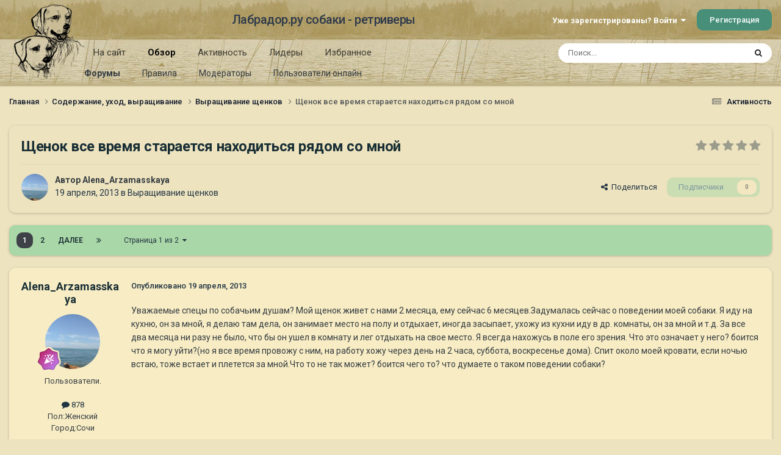

--- FILE ---
content_type: text/html;charset=UTF-8
request_url: https://labrador.ru/ipb/topic/68749-%D1%89%D0%B5%D0%BD%D0%BE%D0%BA-%D0%B2%D1%81%D0%B5-%D0%B2%D1%80%D0%B5%D0%BC%D1%8F-%D1%81%D1%82%D0%B0%D1%80%D0%B0%D0%B5%D1%82%D1%81%D1%8F-%D0%BD%D0%B0%D1%85%D0%BE%D0%B4%D0%B8%D1%82%D1%8C%D1%81%D1%8F-%D1%80%D1%8F%D0%B4%D0%BE%D0%BC-%D1%81%D0%BE-%D0%BC%D0%BD%D0%BE%D0%B9/
body_size: 38263
content:
<!DOCTYPE html>
<html lang="ru-RU" dir="ltr">
	<head>
		<meta charset="utf-8">
		<title>Щенок все время старается находиться рядом со мной - Выращивание щенков - Лабрадор.ру собаки - ретриверы</title>
		
			<!-- Yandex.Metrika counter --><div style="display:none;"><script type="text/javascript">(function(w, c) { (w[c] = w[c] || []).push(function() { try { w.yaCounter3995371 = new Ya.Metrika({id:3995371, enableAll: true, webvisor:true}); } catch(e) { } }); })(window, "yandex_metrika_callbacks");</script></div><script src="//mc.yandex.ru/metrika/watch.js" type="text/javascript" defer="defer"></script><noscript><div><img src="//mc.yandex.ru/watch/3995371" style="position:absolute; left:-9999px;" alt="" /></div></noscript><!-- /Yandex.Metrika counter -->
<script type="text/javascript">
  var _gaq = _gaq || [];
  _gaq.push(['_setAccount', 'UA-29333981-1']);
  _gaq.push(['_trackPageview']);
  (function() {
    var ga = document.createElement('script'); ga.type = 'text/javascript'; ga.async = true;
    ga.src = ('https:' == document.location.protocol ? 'https://ssl' : 'http://www') + '.google-analytics.com/ga.js';
    var s = document.getElementsByTagName('script')[0]; s.parentNode.insertBefore(ga, s);
  })();
</script>

		
		

	<meta name="viewport" content="width=device-width, initial-scale=1">



	<meta name="twitter:card" content="summary_large_image" />




	
		
			
				<meta property="og:title" content="Щенок все время старается находиться рядом со мной">
			
		
	

	
		
			
				<meta property="og:type" content="website">
			
		
	

	
		
			
				<meta property="og:url" content="https://labrador.ru/ipb/topic/68749-%D1%89%D0%B5%D0%BD%D0%BE%D0%BA-%D0%B2%D1%81%D0%B5-%D0%B2%D1%80%D0%B5%D0%BC%D1%8F-%D1%81%D1%82%D0%B0%D1%80%D0%B0%D0%B5%D1%82%D1%81%D1%8F-%D0%BD%D0%B0%D1%85%D0%BE%D0%B4%D0%B8%D1%82%D1%8C%D1%81%D1%8F-%D1%80%D1%8F%D0%B4%D0%BE%D0%BC-%D1%81%D0%BE-%D0%BC%D0%BD%D0%BE%D0%B9/">
			
		
	

	
		
			
				<meta name="description" content="Уважаемые спецы по собачьим душам? Мой щенок живет с нами 2 месяца, ему сейчас 6 месяцев.Задумалась сейчас о поведении моей собаки. Я иду на кухню, он за мной, я делаю там дела, он занимает место на полу и отдыхает, иногда засыпает, ухожу из кухни иду в др. комнаты, он за мной и т.д. За все два м...">
			
		
	

	
		
			
				<meta property="og:description" content="Уважаемые спецы по собачьим душам? Мой щенок живет с нами 2 месяца, ему сейчас 6 месяцев.Задумалась сейчас о поведении моей собаки. Я иду на кухню, он за мной, я делаю там дела, он занимает место на полу и отдыхает, иногда засыпает, ухожу из кухни иду в др. комнаты, он за мной и т.д. За все два м...">
			
		
	

	
		
			
				<meta property="og:updated_time" content="2019-07-19T07:40:06Z">
			
		
	

	
		
			
				<meta property="og:image" content="https://labrador.ru/ipb/uploads/monthly_2019_07/vJw0JeoP-KE.jpg.bedfb5bf875ba36080f4a8fc40e9384e.jpg">
			
		
	

	
		
			
				<meta property="og:site_name" content="Лабрадор.ру собаки - ретриверы">
			
		
	

	
		
			
				<meta property="og:locale" content="ru_RU">
			
		
	


	
		<link rel="next" href="https://labrador.ru/ipb/topic/68749-%D1%89%D0%B5%D0%BD%D0%BE%D0%BA-%D0%B2%D1%81%D0%B5-%D0%B2%D1%80%D0%B5%D0%BC%D1%8F-%D1%81%D1%82%D0%B0%D1%80%D0%B0%D0%B5%D1%82%D1%81%D1%8F-%D0%BD%D0%B0%D1%85%D0%BE%D0%B4%D0%B8%D1%82%D1%8C%D1%81%D1%8F-%D1%80%D1%8F%D0%B4%D0%BE%D0%BC-%D1%81%D0%BE-%D0%BC%D0%BD%D0%BE%D0%B9/page/2/" />
	

	
		<link rel="last" href="https://labrador.ru/ipb/topic/68749-%D1%89%D0%B5%D0%BD%D0%BE%D0%BA-%D0%B2%D1%81%D0%B5-%D0%B2%D1%80%D0%B5%D0%BC%D1%8F-%D1%81%D1%82%D0%B0%D1%80%D0%B0%D0%B5%D1%82%D1%81%D1%8F-%D0%BD%D0%B0%D1%85%D0%BE%D0%B4%D0%B8%D1%82%D1%8C%D1%81%D1%8F-%D1%80%D1%8F%D0%B4%D0%BE%D0%BC-%D1%81%D0%BE-%D0%BC%D0%BD%D0%BE%D0%B9/page/2/" />
	

	
		<link rel="canonical" href="https://labrador.ru/ipb/topic/68749-%D1%89%D0%B5%D0%BD%D0%BE%D0%BA-%D0%B2%D1%81%D0%B5-%D0%B2%D1%80%D0%B5%D0%BC%D1%8F-%D1%81%D1%82%D0%B0%D1%80%D0%B0%D0%B5%D1%82%D1%81%D1%8F-%D0%BD%D0%B0%D1%85%D0%BE%D0%B4%D0%B8%D1%82%D1%8C%D1%81%D1%8F-%D1%80%D1%8F%D0%B4%D0%BE%D0%BC-%D1%81%D0%BE-%D0%BC%D0%BD%D0%BE%D0%B9/" />
	

<link rel="alternate" type="application/rss+xml" title="РРК Форум" href="https://labrador.ru/ipb/rss/1-rrc-%D1%84%D0%BE%D1%80%D1%83%D0%BC.xml/" />



<link rel="manifest" href="https://labrador.ru/ipb/manifest.webmanifest/">
<meta name="msapplication-config" content="https://labrador.ru/ipb/browserconfig.xml/">
<meta name="msapplication-starturl" content="/">
<meta name="application-name" content="Лабрадор.ру собаки - ретриверы">
<meta name="apple-mobile-web-app-title" content="Лабрадор.ру собаки - ретриверы">

	<meta name="theme-color" content="#bfb184">






	

	
		
			<link rel="icon" sizes="36x36" href="https://labrador.ru/ipb/uploads/monthly_2020_11/android-chrome-36x36.png?v=1710352393">
		
	

	
		
			<link rel="icon" sizes="48x48" href="https://labrador.ru/ipb/uploads/monthly_2020_11/android-chrome-48x48.png?v=1710352393">
		
	

	
		
			<link rel="icon" sizes="72x72" href="https://labrador.ru/ipb/uploads/monthly_2020_11/android-chrome-72x72.png?v=1710352393">
		
	

	
		
			<link rel="icon" sizes="96x96" href="https://labrador.ru/ipb/uploads/monthly_2020_11/android-chrome-96x96.png?v=1710352393">
		
	

	
		
			<link rel="icon" sizes="144x144" href="https://labrador.ru/ipb/uploads/monthly_2020_11/android-chrome-144x144.png?v=1710352393">
		
	

	
		
			<link rel="icon" sizes="192x192" href="https://labrador.ru/ipb/uploads/monthly_2020_11/android-chrome-192x192.png?v=1710352393">
		
	

	
		
			<link rel="icon" sizes="256x256" href="https://labrador.ru/ipb/uploads/monthly_2020_11/android-chrome-256x256.png?v=1710352393">
		
	

	
		
			<link rel="icon" sizes="384x384" href="https://labrador.ru/ipb/uploads/monthly_2020_11/android-chrome-384x384.png?v=1710352393">
		
	

	
		
			<link rel="icon" sizes="512x512" href="https://labrador.ru/ipb/uploads/monthly_2020_11/android-chrome-512x512.png?v=1710352393">
		
	

	
		
			<meta name="msapplication-square70x70logo" content="https://labrador.ru/ipb/uploads/monthly_2020_11/msapplication-square70x70logo.png?v=1710352393"/>
		
	

	
		
			<meta name="msapplication-TileImage" content="https://labrador.ru/ipb/uploads/monthly_2020_11/msapplication-TileImage.png?v=1710352393"/>
		
	

	
		
			<meta name="msapplication-square150x150logo" content="https://labrador.ru/ipb/uploads/monthly_2020_11/msapplication-square150x150logo.png?v=1710352393"/>
		
	

	
		
			<meta name="msapplication-wide310x150logo" content="https://labrador.ru/ipb/uploads/monthly_2020_11/msapplication-wide310x150logo.png?v=1710352393"/>
		
	

	
		
			<meta name="msapplication-square310x310logo" content="https://labrador.ru/ipb/uploads/monthly_2020_11/msapplication-square310x310logo.png?v=1710352393"/>
		
	

	
		
			
				<link rel="apple-touch-icon" href="https://labrador.ru/ipb/uploads/monthly_2020_11/apple-touch-icon-57x57.png?v=1710352393">
			
		
	

	
		
			
				<link rel="apple-touch-icon" sizes="60x60" href="https://labrador.ru/ipb/uploads/monthly_2020_11/apple-touch-icon-60x60.png?v=1710352393">
			
		
	

	
		
			
				<link rel="apple-touch-icon" sizes="72x72" href="https://labrador.ru/ipb/uploads/monthly_2020_11/apple-touch-icon-72x72.png?v=1710352393">
			
		
	

	
		
			
				<link rel="apple-touch-icon" sizes="76x76" href="https://labrador.ru/ipb/uploads/monthly_2020_11/apple-touch-icon-76x76.png?v=1710352393">
			
		
	

	
		
			
				<link rel="apple-touch-icon" sizes="114x114" href="https://labrador.ru/ipb/uploads/monthly_2020_11/apple-touch-icon-114x114.png?v=1710352393">
			
		
	

	
		
			
				<link rel="apple-touch-icon" sizes="120x120" href="https://labrador.ru/ipb/uploads/monthly_2020_11/apple-touch-icon-120x120.png?v=1710352393">
			
		
	

	
		
			
				<link rel="apple-touch-icon" sizes="144x144" href="https://labrador.ru/ipb/uploads/monthly_2020_11/apple-touch-icon-144x144.png?v=1710352393">
			
		
	

	
		
			
				<link rel="apple-touch-icon" sizes="152x152" href="https://labrador.ru/ipb/uploads/monthly_2020_11/apple-touch-icon-152x152.png?v=1710352393">
			
		
	

	
		
			
				<link rel="apple-touch-icon" sizes="180x180" href="https://labrador.ru/ipb/uploads/monthly_2020_11/apple-touch-icon-180x180.png?v=1710352393">
			
		
	





<link rel="preload" href="//labrador.ru/ipb/applications/core/interface/font/fontawesome-webfont.woff2?v=4.7.0" as="font" crossorigin="anonymous">
		


	<link rel="preconnect" href="https://fonts.googleapis.com">
	<link rel="preconnect" href="https://fonts.gstatic.com" crossorigin>
	
		<link href="https://fonts.googleapis.com/css2?family=Roboto:wght@300;400;500;600;700&display=swap" rel="stylesheet">
	



	<link rel='stylesheet' href='https://labrador.ru/ipb/uploads/css_built_14/341e4a57816af3ba440d891ca87450ff_framework.css?v=e1da17f76b1758739018' media='all'>

	<link rel='stylesheet' href='https://labrador.ru/ipb/uploads/css_built_14/05e81b71abe4f22d6eb8d1a929494829_responsive.css?v=e1da17f76b1758739018' media='all'>

	<link rel='stylesheet' href='https://labrador.ru/ipb/uploads/css_built_14/20446cf2d164adcc029377cb04d43d17_flags.css?v=e1da17f76b1758739018' media='all'>

	<link rel='stylesheet' href='https://labrador.ru/ipb/uploads/css_built_14/90eb5adf50a8c640f633d47fd7eb1778_core.css?v=e1da17f76b1758739018' media='all'>

	<link rel='stylesheet' href='https://labrador.ru/ipb/uploads/css_built_14/5a0da001ccc2200dc5625c3f3934497d_core_responsive.css?v=e1da17f76b1758739018' media='all'>

	<link rel='stylesheet' href='https://labrador.ru/ipb/uploads/css_built_14/62e269ced0fdab7e30e026f1d30ae516_forums.css?v=e1da17f76b1758739018' media='all'>

	<link rel='stylesheet' href='https://labrador.ru/ipb/uploads/css_built_14/76e62c573090645fb99a15a363d8620e_forums_responsive.css?v=e1da17f76b1758739018' media='all'>

	<link rel='stylesheet' href='https://labrador.ru/ipb/uploads/css_built_14/ebdea0c6a7dab6d37900b9190d3ac77b_topics.css?v=e1da17f76b1758739018' media='all'>





<link rel='stylesheet' href='https://labrador.ru/ipb/uploads/css_built_14/258adbb6e4f3e83cd3b355f84e3fa002_custom.css?v=e1da17f76b1758739018' media='all'>




		
		

        <script src="https://ajax.googleapis.com/ajax/libs/jquery/3.1.1/jquery.min.js"></script>
        <script type="text/javascript" src="/design/scrollup1.js"></script>
      <!-- Yandex.RTB -->
		<script>window.yaContextCb=window.yaContextCb||[]</script>
		<script src="https://yandex.ru/ads/system/context.js" async></script>
	</head>
	<body class='ipsApp ipsApp_front ipsJS_none ipsClearfix' data-controller='core.front.core.app' data-message="" data-pageApp='forums' data-pageLocation='front' data-pageModule='forums' data-pageController='topic' data-pageID='68749' >


<script src="https://ajax.googleapis.com/ajax/libs/jquery/3.1.1/jquery.min.js"></script>
<script type="text/javascript" src="/design/scrollup1.js"></script>

		<a href='#ipsLayout_mainArea' class='ipsHide' title='Перейти к основному содержанию на этой странице' accesskey='m'>Перейти к содержанию</a>
		
			<div id='ipsLayout_header' class='ipsClearfix'>
				





				<header>
					<div class='ipsLayout_container'>
						

<a href='https://labrador.ru/ipb/' id='elLogo' accesskey='1'><img src="https://labrador.ru/ipb/uploads/monthly_2020_11/863546834_Logo140x140ver2.png.407632b3582a04449f7a58ea362c78ab.png" alt='Лабрадор.ру собаки - ретриверы'></a>
<a href='https://labrador.ru/ipb/' id='elSiteTitle' accesskey='1'>Лабрадор.ру собаки - ретриверы</a>
						
							

	<ul id='elUserNav' class='ipsList_inline cSignedOut ipsResponsive_showDesktop'>
		
        
		
        
        
            
            <li id='elSignInLink'>
                <a href='https://labrador.ru/ipb/login/' data-ipsMenu-closeOnClick="false" data-ipsMenu id='elUserSignIn'>
                    Уже зарегистрированы? Войти &nbsp;<i class='fa fa-caret-down'></i>
                </a>
                
<div id='elUserSignIn_menu' class='ipsMenu ipsMenu_auto ipsHide'>
	<form accept-charset='utf-8' method='post' action='https://labrador.ru/ipb/login/'>
		<input type="hidden" name="csrfKey" value="d6f95d037974a38ac3e8d6e35aa9c75d">
		<input type="hidden" name="ref" value="[base64]">
		<div data-role="loginForm">
			
			
			
				<div class='ipsColumns ipsColumns_noSpacing'>
					<div class='ipsColumn ipsColumn_wide' id='elUserSignIn_internal'>
						
<div class="ipsPad ipsForm ipsForm_vertical">
	<h4 class="ipsType_sectionHead">Войти</h4>
	<br><br>
	<ul class='ipsList_reset'>
		<li class="ipsFieldRow ipsFieldRow_noLabel ipsFieldRow_fullWidth">
			
			
				<input type="text" placeholder="Отображаемое имя или email адрес" name="auth" autocomplete="email">
			
		</li>
		<li class="ipsFieldRow ipsFieldRow_noLabel ipsFieldRow_fullWidth">
			<input type="password" placeholder="Пароль" name="password" autocomplete="current-password">
		</li>
		<li class="ipsFieldRow ipsFieldRow_checkbox ipsClearfix">
			<span class="ipsCustomInput">
				<input type="checkbox" name="remember_me" id="remember_me_checkbox" value="1" checked aria-checked="true">
				<span></span>
			</span>
			<div class="ipsFieldRow_content">
				<label class="ipsFieldRow_label" for="remember_me_checkbox">Запомнить</label>
				<span class="ipsFieldRow_desc">Не рекомендуется для компьютеров с общим доступом</span>
			</div>
		</li>
		<li class="ipsFieldRow ipsFieldRow_fullWidth">
			<button type="submit" name="_processLogin" value="usernamepassword" class="ipsButton ipsButton_primary ipsButton_small" id="elSignIn_submit">Войти</button>
			
				<p class="ipsType_right ipsType_small">
					
						<a href='https://labrador.ru/ipb/lostpassword/' data-ipsDialog data-ipsDialog-title='Забыли пароль?'>
					
					Забыли пароль?</a>
				</p>
			
		</li>
	</ul>
</div>
					</div>
					<div class='ipsColumn ipsColumn_wide'>
						<div class='ipsPadding' id='elUserSignIn_external'>
							<div class='ipsAreaBackground_light ipsPadding:half'>
								
								
									<div class='ipsType_center ipsMargin_top:half'>
										

<button type="submit" name="_processLogin" value="3" class='ipsButton ipsButton_verySmall ipsButton_fullWidth ipsSocial ipsSocial_google' style="background-color: #4285F4">
	
		<span class='ipsSocial_icon'>
			
				<i class='fa fa-google'></i>
			
		</span>
		<span class='ipsSocial_text'>Войти с помощью Google</span>
	
</button>
									</div>
								
							</div>
						</div>
					</div>
				</div>
			
		</div>
	</form>
</div>
            </li>
            
        
		
			<li>
				
					<a href='https://labrador.ru/ipb/register/' data-ipsDialog data-ipsDialog-size='narrow' data-ipsDialog-title='Регистрация' id='elRegisterButton' class='ipsButton ipsButton_normal ipsButton_primary'>Регистрация</a>
				
			</li>
		
	</ul>

							
<ul class='ipsMobileHamburger ipsList_reset ipsResponsive_hideDesktop'>
	<li data-ipsDrawer data-ipsDrawer-drawerElem='#elMobileDrawer'>
		<a href='#'>
			
			
				
			
			
			
			<i class='fa fa-navicon'></i>
		</a>
	</li>
</ul>
						
					</div>
				</header>
				

	<nav data-controller='core.front.core.navBar' class=' ipsResponsive_showDesktop'>
		<div class='ipsNavBar_primary ipsLayout_container '>
			<ul data-role="primaryNavBar" class='ipsClearfix'>
				


	
		
		
		<li  id='elNavSecondary_14' data-role="navBarItem" data-navApp="core" data-navExt="CustomItem">
			
			
				<a href="https://labrador.ru"  data-navItem-id="14" >
					На сайт<span class='ipsNavBar_active__identifier'></span>
				</a>
			
			
				<ul class='ipsNavBar_secondary ipsHide' data-role='secondaryNavBar'>
					


	
		
		
		<li  id='elNavSecondary_15' data-role="navBarItem" data-navApp="core" data-navExt="CustomItem">
			
			
				<a href="https://labrador.ru"  data-navItem-id="15" >
					Главная<span class='ipsNavBar_active__identifier'></span>
				</a>
			
			
		</li>
	
	

	
		
		
		<li  id='elNavSecondary_16' data-role="navBarItem" data-navApp="core" data-navExt="CustomItem">
			
			
				<a href="https://labrador.ru/puppies.php"  data-navItem-id="16" >
					Щенки<span class='ipsNavBar_active__identifier'></span>
				</a>
			
			
		</li>
	
	

	
		
		
		<li  id='elNavSecondary_17' data-role="navBarItem" data-navApp="core" data-navExt="CustomItem">
			
			
				<a href="https://labrador.ru/personalities/"  data-navItem-id="17" >
					Персоналии<span class='ipsNavBar_active__identifier'></span>
				</a>
			
			
		</li>
	
	

					<li class='ipsHide' id='elNavigationMore_14' data-role='navMore'>
						<a href='#' data-ipsMenu data-ipsMenu-appendTo='#elNavigationMore_14' id='elNavigationMore_14_dropdown'>Больше <i class='fa fa-caret-down'></i></a>
						<ul class='ipsHide ipsMenu ipsMenu_auto' id='elNavigationMore_14_dropdown_menu' data-role='moreDropdown'></ul>
					</li>
				</ul>
			
		</li>
	
	

	
		
		
			
		
		<li class='ipsNavBar_active' data-active id='elNavSecondary_1' data-role="navBarItem" data-navApp="core" data-navExt="CustomItem">
			
			
				<a href="https://labrador.ru/ipb/"  data-navItem-id="1" data-navDefault>
					Обзор<span class='ipsNavBar_active__identifier'></span>
				</a>
			
			
				<ul class='ipsNavBar_secondary ' data-role='secondaryNavBar'>
					


	
		
		
			
		
		<li class='ipsNavBar_active' data-active id='elNavSecondary_3' data-role="navBarItem" data-navApp="forums" data-navExt="Forums">
			
			
				<a href="https://labrador.ru/ipb/"  data-navItem-id="3" data-navDefault>
					Форумы<span class='ipsNavBar_active__identifier'></span>
				</a>
			
			
		</li>
	
	

	
		
		
		<li  id='elNavSecondary_5' data-role="navBarItem" data-navApp="core" data-navExt="Guidelines">
			
			
				<a href="https://labrador.ru/ipb/guidelines/"  data-navItem-id="5" >
					Правила<span class='ipsNavBar_active__identifier'></span>
				</a>
			
			
		</li>
	
	

	
		
		
		<li  id='elNavSecondary_6' data-role="navBarItem" data-navApp="core" data-navExt="StaffDirectory">
			
			
				<a href="https://labrador.ru/ipb/staff/"  data-navItem-id="6" >
					Модераторы<span class='ipsNavBar_active__identifier'></span>
				</a>
			
			
		</li>
	
	

	
		
		
		<li  id='elNavSecondary_7' data-role="navBarItem" data-navApp="core" data-navExt="OnlineUsers">
			
			
				<a href="https://labrador.ru/ipb/online/"  data-navItem-id="7" >
					Пользователи онлайн<span class='ipsNavBar_active__identifier'></span>
				</a>
			
			
		</li>
	
	

					<li class='ipsHide' id='elNavigationMore_1' data-role='navMore'>
						<a href='#' data-ipsMenu data-ipsMenu-appendTo='#elNavigationMore_1' id='elNavigationMore_1_dropdown'>Больше <i class='fa fa-caret-down'></i></a>
						<ul class='ipsHide ipsMenu ipsMenu_auto' id='elNavigationMore_1_dropdown_menu' data-role='moreDropdown'></ul>
					</li>
				</ul>
			
		</li>
	
	

	
		
		
		<li  id='elNavSecondary_2' data-role="navBarItem" data-navApp="core" data-navExt="CustomItem">
			
			
				<a href="https://labrador.ru/ipb/discover/"  data-navItem-id="2" >
					Активность<span class='ipsNavBar_active__identifier'></span>
				</a>
			
			
				<ul class='ipsNavBar_secondary ipsHide' data-role='secondaryNavBar'>
					


	
		
		
		<li  id='elNavSecondary_8' data-role="navBarItem" data-navApp="core" data-navExt="AllActivity">
			
			
				<a href="https://labrador.ru/ipb/discover/"  data-navItem-id="8" >
					Активность<span class='ipsNavBar_active__identifier'></span>
				</a>
			
			
		</li>
	
	

	
		
		
		<li  id='elNavSecondary_9' data-role="navBarItem" data-navApp="core" data-navExt="YourActivityStreams">
			
			
				<a href="#"  data-navItem-id="9" >
					Ленты моей активности<span class='ipsNavBar_active__identifier'></span>
				</a>
			
			
		</li>
	
	

	
		
		
		<li  id='elNavSecondary_10' data-role="navBarItem" data-navApp="core" data-navExt="YourActivityStreamsItem">
			
			
				<a href="https://labrador.ru/ipb/discover/unread/"  data-navItem-id="10" >
					Непрочитанное<span class='ipsNavBar_active__identifier'></span>
				</a>
			
			
		</li>
	
	

	
		
		
		<li  id='elNavSecondary_11' data-role="navBarItem" data-navApp="core" data-navExt="YourActivityStreamsItem">
			
			
				<a href="https://labrador.ru/ipb/discover/content-started/"  data-navItem-id="11" >
					Созданный мной контент<span class='ipsNavBar_active__identifier'></span>
				</a>
			
			
		</li>
	
	

	
		
		
		<li  id='elNavSecondary_12' data-role="navBarItem" data-navApp="core" data-navExt="Search">
			
			
				<a href="https://labrador.ru/ipb/search/"  data-navItem-id="12" >
					Поиск<span class='ipsNavBar_active__identifier'></span>
				</a>
			
			
		</li>
	
	

					<li class='ipsHide' id='elNavigationMore_2' data-role='navMore'>
						<a href='#' data-ipsMenu data-ipsMenu-appendTo='#elNavigationMore_2' id='elNavigationMore_2_dropdown'>Больше <i class='fa fa-caret-down'></i></a>
						<ul class='ipsHide ipsMenu ipsMenu_auto' id='elNavigationMore_2_dropdown_menu' data-role='moreDropdown'></ul>
					</li>
				</ul>
			
		</li>
	
	

	
		
		
		<li  id='elNavSecondary_20' data-role="navBarItem" data-navApp="core" data-navExt="Leaderboard">
			
			
				<a href="https://labrador.ru/ipb/leaderboard/"  data-navItem-id="20" >
					Лидеры<span class='ipsNavBar_active__identifier'></span>
				</a>
			
			
		</li>
	
	

	
		
		
		<li  id='elNavSecondary_21' data-role="navBarItem" data-navApp="core" data-navExt="Promoted">
			
			
				<a href="https://labrador.ru/ipb/ourpicks/"  data-navItem-id="21" >
					Избранное<span class='ipsNavBar_active__identifier'></span>
				</a>
			
			
		</li>
	
	

	
	

				<li class='ipsHide' id='elNavigationMore' data-role='navMore'>
					<a href='#' data-ipsMenu data-ipsMenu-appendTo='#elNavigationMore' id='elNavigationMore_dropdown'>Больше</a>
					<ul class='ipsNavBar_secondary ipsHide' data-role='secondaryNavBar'>
						<li class='ipsHide' id='elNavigationMore_more' data-role='navMore'>
							<a href='#' data-ipsMenu data-ipsMenu-appendTo='#elNavigationMore_more' id='elNavigationMore_more_dropdown'>Больше <i class='fa fa-caret-down'></i></a>
							<ul class='ipsHide ipsMenu ipsMenu_auto' id='elNavigationMore_more_dropdown_menu' data-role='moreDropdown'></ul>
						</li>
					</ul>
				</li>
			</ul>
			

	<div id="elSearchWrapper">
		<div id='elSearch' data-controller="core.front.core.quickSearch">
			<form accept-charset='utf-8' action='//labrador.ru/ipb/search/?do=quicksearch' method='post'>
                <input type='search' id='elSearchField' placeholder='Поиск...' name='q' autocomplete='off' aria-label='Поиск'>
                <details class='cSearchFilter'>
                    <summary class='cSearchFilter__text'></summary>
                    <ul class='cSearchFilter__menu'>
                        
                        <li><label><input type="radio" name="type" value="all" ><span class='cSearchFilter__menuText'>Везде</span></label></li>
                        
                            
                                <li><label><input type="radio" name="type" value='contextual_{&quot;type&quot;:&quot;forums_topic&quot;,&quot;nodes&quot;:19}' checked><span class='cSearchFilter__menuText'>Этот форум</span></label></li>
                            
                                <li><label><input type="radio" name="type" value='contextual_{&quot;type&quot;:&quot;forums_topic&quot;,&quot;item&quot;:68749}' checked><span class='cSearchFilter__menuText'>Эта тема</span></label></li>
                            
                        
                        
                            <li><label><input type="radio" name="type" value="core_statuses_status"><span class='cSearchFilter__menuText'>Обновления статусов</span></label></li>
                        
                            <li><label><input type="radio" name="type" value="forums_topic"><span class='cSearchFilter__menuText'>Темы</span></label></li>
                        
                            <li><label><input type="radio" name="type" value="core_members"><span class='cSearchFilter__menuText'>Пользователи</span></label></li>
                        
                    </ul>
                </details>
				<button class='cSearchSubmit' type="submit" aria-label='Поиск'><i class="fa fa-search"></i></button>
			</form>
		</div>
	</div>

		</div>
	</nav>

				
<ul id='elMobileNav' class='ipsResponsive_hideDesktop' data-controller='core.front.core.mobileNav'>
	
		
			
			
				
				
			
				
					<li id='elMobileBreadcrumb'>
						<a href='https://labrador.ru/ipb/forum/19-%D0%B2%D1%8B%D1%80%D0%B0%D1%89%D0%B8%D0%B2%D0%B0%D0%BD%D0%B8%D0%B5-%D1%89%D0%B5%D0%BD%D0%BA%D0%BE%D0%B2/'>
							<span>Выращивание щенков</span>
						</a>
					</li>
				
				
			
				
				
			
		
	
	
	
	<li >
		<a data-action="defaultStream" href='https://labrador.ru/ipb/discover/'><i class="fa fa-newspaper-o" aria-hidden="true"></i></a>
	</li>

	

	
		<li class='ipsJS_show'>
			<a href='https://labrador.ru/ipb/search/'><i class='fa fa-search'></i></a>
		</li>
	
</ul>
			</div>
		
		<main id='ipsLayout_body' class='ipsLayout_container'>
			<div id='ipsLayout_contentArea'>
				<div id='ipsLayout_contentWrapper'>
					
<nav class='ipsBreadcrumb ipsBreadcrumb_top ipsFaded_withHover'>
	

	<ul class='ipsList_inline ipsPos_right'>
		
		<li >
			<a data-action="defaultStream" class='ipsType_light '  href='https://labrador.ru/ipb/discover/'><i class="fa fa-newspaper-o" aria-hidden="true"></i> <span>Активность</span></a>
		</li>
		
	</ul>

	<ul data-role="breadcrumbList">
		<li>
			<a title="Главная" href='https://labrador.ru/ipb/'>
				<span>Главная <i class='fa fa-angle-right'></i></span>
			</a>
		</li>
		
		
			<li>
				
					<a href='https://labrador.ru/ipb/forum/25-%D1%81%D0%BE%D0%B4%D0%B5%D1%80%D0%B6%D0%B0%D0%BD%D0%B8%D0%B5-%D1%83%D1%85%D0%BE%D0%B4-%D0%B2%D1%8B%D1%80%D0%B0%D1%89%D0%B8%D0%B2%D0%B0%D0%BD%D0%B8%D0%B5/'>
						<span>Содержание, уход, выращивание <i class='fa fa-angle-right' aria-hidden="true"></i></span>
					</a>
				
			</li>
		
			<li>
				
					<a href='https://labrador.ru/ipb/forum/19-%D0%B2%D1%8B%D1%80%D0%B0%D1%89%D0%B8%D0%B2%D0%B0%D0%BD%D0%B8%D0%B5-%D1%89%D0%B5%D0%BD%D0%BA%D0%BE%D0%B2/'>
						<span>Выращивание щенков <i class='fa fa-angle-right' aria-hidden="true"></i></span>
					</a>
				
			</li>
		
			<li>
				
					Щенок все время старается находиться рядом со мной
				
			</li>
		
	</ul>
</nav>
					
					<div id='ipsLayout_mainArea'>
						
						
						
						

	




						



<div class='ipsPageHeader ipsResponsive_pull ipsBox ipsPadding sm:ipsPadding:half ipsMargin_bottom'>
		
	
	<div class='ipsFlex ipsFlex-ai:center ipsFlex-fw:wrap ipsGap:4'>
		<div class='ipsFlex-flex:11'>
			<h1 class='ipsType_pageTitle ipsContained_container'>
				

				
				
					<span class='ipsType_break ipsContained'>
						<span>Щенок все время старается находиться рядом со мной</span>
					</span>
				
			</h1>
			
			
		</div>
		
			<div class='ipsFlex-flex:00 ipsType_light'>
				
				
<div  class='ipsClearfix ipsRating  ipsRating_veryLarge'>
	
	<ul class='ipsRating_collective'>
		
			
				<li class='ipsRating_off'>
					<i class='fa fa-star'></i>
				</li>
			
		
			
				<li class='ipsRating_off'>
					<i class='fa fa-star'></i>
				</li>
			
		
			
				<li class='ipsRating_off'>
					<i class='fa fa-star'></i>
				</li>
			
		
			
				<li class='ipsRating_off'>
					<i class='fa fa-star'></i>
				</li>
			
		
			
				<li class='ipsRating_off'>
					<i class='fa fa-star'></i>
				</li>
			
		
	</ul>
</div>
			</div>
		
	</div>
	<hr class='ipsHr'>
	<div class='ipsPageHeader__meta ipsFlex ipsFlex-jc:between ipsFlex-ai:center ipsFlex-fw:wrap ipsGap:3'>
		<div class='ipsFlex-flex:11'>
			<div class='ipsPhotoPanel ipsPhotoPanel_mini ipsPhotoPanel_notPhone ipsClearfix'>
				


	<a href="https://labrador.ru/ipb/profile/29383-alena_arzamasskaya/" rel="nofollow" data-ipsHover data-ipsHover-width="370" data-ipsHover-target="https://labrador.ru/ipb/profile/29383-alena_arzamasskaya/?do=hovercard" class="ipsUserPhoto ipsUserPhoto_mini" title="Перейти в профиль Alena_Arzamasskaya">
		<img src='https://labrador.ru/ipb/uploads/monthly_2021_06/63266336_2019-05-0511-45-47.thumb.JPG.7d902096f64b618eab90b045254d3f82.JPG' alt='Alena_Arzamasskaya' loading="lazy">
	</a>

				<div>
					<p class='ipsType_reset ipsType_blendLinks'>
						<span class='ipsType_normal'>
						
							<strong>Автор 


<a href='https://labrador.ru/ipb/profile/29383-alena_arzamasskaya/' rel="nofollow" data-ipsHover data-ipsHover-width='370' data-ipsHover-target='https://labrador.ru/ipb/profile/29383-alena_arzamasskaya/?do=hovercard&amp;referrer=https%253A%252F%252Flabrador.ru%252Fipb%252Ftopic%252F68749-%2525D1%252589%2525D0%2525B5%2525D0%2525BD%2525D0%2525BE%2525D0%2525BA-%2525D0%2525B2%2525D1%252581%2525D0%2525B5-%2525D0%2525B2%2525D1%252580%2525D0%2525B5%2525D0%2525BC%2525D1%25258F-%2525D1%252581%2525D1%252582%2525D0%2525B0%2525D1%252580%2525D0%2525B0%2525D0%2525B5%2525D1%252582%2525D1%252581%2525D1%25258F-%2525D0%2525BD%2525D0%2525B0%2525D1%252585%2525D0%2525BE%2525D0%2525B4%2525D0%2525B8%2525D1%252582%2525D1%25258C%2525D1%252581%2525D1%25258F-%2525D1%252580%2525D1%25258F%2525D0%2525B4%2525D0%2525BE%2525D0%2525BC-%2525D1%252581%2525D0%2525BE-%2525D0%2525BC%2525D0%2525BD%2525D0%2525BE%2525D0%2525B9%252F' title="Перейти в профиль Alena_Arzamasskaya" class="ipsType_break">Alena_Arzamasskaya</a></strong><br />
							<span class='ipsType_light'><time datetime='2013-04-19T15:53:06Z' title='19.04.2013 15:53' data-short='12 г.'>19 апреля, 2013</time> в <a href="https://labrador.ru/ipb/forum/19-%D0%B2%D1%8B%D1%80%D0%B0%D1%89%D0%B8%D0%B2%D0%B0%D0%BD%D0%B8%D0%B5-%D1%89%D0%B5%D0%BD%D0%BA%D0%BE%D0%B2/">Выращивание щенков</a></span>
						
						</span>
					</p>
				</div>
			</div>
		</div>
		
			<div class='ipsFlex-flex:01 ipsResponsive_hidePhone'>
				<div class='ipsShareLinks'>
					
						


    <a href='#elShareItem_1559614484_menu' id='elShareItem_1559614484' data-ipsMenu class='ipsShareButton ipsButton ipsButton_verySmall ipsButton_link ipsButton_link--light'>
        <span><i class='fa fa-share-alt'></i></span> &nbsp;Поделиться
    </a>

    <div class='ipsPadding ipsMenu ipsMenu_normal ipsHide' id='elShareItem_1559614484_menu' data-controller="core.front.core.sharelink">
        
        
        <span data-ipsCopy data-ipsCopy-flashmessage>
            <a href="https://labrador.ru/ipb/topic/68749-%D1%89%D0%B5%D0%BD%D0%BE%D0%BA-%D0%B2%D1%81%D0%B5-%D0%B2%D1%80%D0%B5%D0%BC%D1%8F-%D1%81%D1%82%D0%B0%D1%80%D0%B0%D0%B5%D1%82%D1%81%D1%8F-%D0%BD%D0%B0%D1%85%D0%BE%D0%B4%D0%B8%D1%82%D1%8C%D1%81%D1%8F-%D1%80%D1%8F%D0%B4%D0%BE%D0%BC-%D1%81%D0%BE-%D0%BC%D0%BD%D0%BE%D0%B9/" class="ipsButton ipsButton_light ipsButton_small ipsButton_fullWidth" data-role="copyButton" data-clipboard-text="https://labrador.ru/ipb/topic/68749-%D1%89%D0%B5%D0%BD%D0%BE%D0%BA-%D0%B2%D1%81%D0%B5-%D0%B2%D1%80%D0%B5%D0%BC%D1%8F-%D1%81%D1%82%D0%B0%D1%80%D0%B0%D0%B5%D1%82%D1%81%D1%8F-%D0%BD%D0%B0%D1%85%D0%BE%D0%B4%D0%B8%D1%82%D1%8C%D1%81%D1%8F-%D1%80%D1%8F%D0%B4%D0%BE%D0%BC-%D1%81%D0%BE-%D0%BC%D0%BD%D0%BE%D0%B9/" data-ipstooltip title='Скопировать в буфер обмена'><i class="fa fa-clone"></i> https://labrador.ru/ipb/topic/68749-%D1%89%D0%B5%D0%BD%D0%BE%D0%BA-%D0%B2%D1%81%D0%B5-%D0%B2%D1%80%D0%B5%D0%BC%D1%8F-%D1%81%D1%82%D0%B0%D1%80%D0%B0%D0%B5%D1%82%D1%81%D1%8F-%D0%BD%D0%B0%D1%85%D0%BE%D0%B4%D0%B8%D1%82%D1%8C%D1%81%D1%8F-%D1%80%D1%8F%D0%B4%D0%BE%D0%BC-%D1%81%D0%BE-%D0%BC%D0%BD%D0%BE%D0%B9/</a>
        </span>
        <ul class='ipsShareLinks ipsMargin_top:half'>
            
                <li>
<a href="https://www.linkedin.com/shareArticle?mini=true&amp;url=https%3A%2F%2Flabrador.ru%2Fipb%2Ftopic%2F68749-%25D1%2589%25D0%25B5%25D0%25BD%25D0%25BE%25D0%25BA-%25D0%25B2%25D1%2581%25D0%25B5-%25D0%25B2%25D1%2580%25D0%25B5%25D0%25BC%25D1%258F-%25D1%2581%25D1%2582%25D0%25B0%25D1%2580%25D0%25B0%25D0%25B5%25D1%2582%25D1%2581%25D1%258F-%25D0%25BD%25D0%25B0%25D1%2585%25D0%25BE%25D0%25B4%25D0%25B8%25D1%2582%25D1%258C%25D1%2581%25D1%258F-%25D1%2580%25D1%258F%25D0%25B4%25D0%25BE%25D0%25BC-%25D1%2581%25D0%25BE-%25D0%25BC%25D0%25BD%25D0%25BE%25D0%25B9%2F&amp;title=%D0%A9%D0%B5%D0%BD%D0%BE%D0%BA+%D0%B2%D1%81%D0%B5+%D0%B2%D1%80%D0%B5%D0%BC%D1%8F+%D1%81%D1%82%D0%B0%D1%80%D0%B0%D0%B5%D1%82%D1%81%D1%8F+%D0%BD%D0%B0%D1%85%D0%BE%D0%B4%D0%B8%D1%82%D1%8C%D1%81%D1%8F+%D1%80%D1%8F%D0%B4%D0%BE%D0%BC+%D1%81%D0%BE+%D0%BC%D0%BD%D0%BE%D0%B9" rel="nofollow noopener" class="cShareLink cShareLink_linkedin" target="_blank" data-role="shareLink" title='Поделиться в LinkedIn' data-ipsTooltip>
	<i class="fa fa-linkedin"></i>
</a></li>
            
                <li>
<style>
	.cShareLink_vkcom {background:#4a76a8;}
</style>
<a href="https://vk.com/share.php?url=https%3A%2F%2Flabrador.ru%2Fipb%2Ftopic%2F68749-%25D1%2589%25D0%25B5%25D0%25BD%25D0%25BE%25D0%25BA-%25D0%25B2%25D1%2581%25D0%25B5-%25D0%25B2%25D1%2580%25D0%25B5%25D0%25BC%25D1%258F-%25D1%2581%25D1%2582%25D0%25B0%25D1%2580%25D0%25B0%25D0%25B5%25D1%2582%25D1%2581%25D1%258F-%25D0%25BD%25D0%25B0%25D1%2585%25D0%25BE%25D0%25B4%25D0%25B8%25D1%2582%25D1%258C%25D1%2581%25D1%258F-%25D1%2580%25D1%258F%25D0%25B4%25D0%25BE%25D0%25BC-%25D1%2581%25D0%25BE-%25D0%25BC%25D0%25BD%25D0%25BE%25D0%25B9%2F&amp;title=%D0%A9%D0%B5%D0%BD%D0%BE%D0%BA+%D0%B2%D1%81%D0%B5+%D0%B2%D1%80%D0%B5%D0%BC%D1%8F+%D1%81%D1%82%D0%B0%D1%80%D0%B0%D0%B5%D1%82%D1%81%D1%8F+%D0%BD%D0%B0%D1%85%D0%BE%D0%B4%D0%B8%D1%82%D1%8C%D1%81%D1%8F+%D1%80%D1%8F%D0%B4%D0%BE%D0%BC+%D1%81%D0%BE+%D0%BC%D0%BD%D0%BE%D0%B9" class="cShareLink cShareLink_vkcom" target="_blank" data-role="shareLink" title='Share to vk.com' data-ipsTooltip rel='noopener'>
	<i class="fa fa-vk"></i>
</a></li>
            
                <li>
<a href="https://www.facebook.com/sharer/sharer.php?u=https%3A%2F%2Flabrador.ru%2Fipb%2Ftopic%2F68749-%25D1%2589%25D0%25B5%25D0%25BD%25D0%25BE%25D0%25BA-%25D0%25B2%25D1%2581%25D0%25B5-%25D0%25B2%25D1%2580%25D0%25B5%25D0%25BC%25D1%258F-%25D1%2581%25D1%2582%25D0%25B0%25D1%2580%25D0%25B0%25D0%25B5%25D1%2582%25D1%2581%25D1%258F-%25D0%25BD%25D0%25B0%25D1%2585%25D0%25BE%25D0%25B4%25D0%25B8%25D1%2582%25D1%258C%25D1%2581%25D1%258F-%25D1%2580%25D1%258F%25D0%25B4%25D0%25BE%25D0%25BC-%25D1%2581%25D0%25BE-%25D0%25BC%25D0%25BD%25D0%25BE%25D0%25B9%2F" class="cShareLink cShareLink_facebook" target="_blank" data-role="shareLink" title='Поделиться в Facebook' data-ipsTooltip rel='noopener nofollow'>
	<i class="fa fa-facebook"></i>
</a></li>
            
                <li>
<a href="mailto:?subject=%D0%A9%D0%B5%D0%BD%D0%BE%D0%BA%20%D0%B2%D1%81%D0%B5%20%D0%B2%D1%80%D0%B5%D0%BC%D1%8F%20%D1%81%D1%82%D0%B0%D1%80%D0%B0%D0%B5%D1%82%D1%81%D1%8F%20%D0%BD%D0%B0%D1%85%D0%BE%D0%B4%D0%B8%D1%82%D1%8C%D1%81%D1%8F%20%D1%80%D1%8F%D0%B4%D0%BE%D0%BC%20%D1%81%D0%BE%20%D0%BC%D0%BD%D0%BE%D0%B9&body=https%3A%2F%2Flabrador.ru%2Fipb%2Ftopic%2F68749-%25D1%2589%25D0%25B5%25D0%25BD%25D0%25BE%25D0%25BA-%25D0%25B2%25D1%2581%25D0%25B5-%25D0%25B2%25D1%2580%25D0%25B5%25D0%25BC%25D1%258F-%25D1%2581%25D1%2582%25D0%25B0%25D1%2580%25D0%25B0%25D0%25B5%25D1%2582%25D1%2581%25D1%258F-%25D0%25BD%25D0%25B0%25D1%2585%25D0%25BE%25D0%25B4%25D0%25B8%25D1%2582%25D1%258C%25D1%2581%25D1%258F-%25D1%2580%25D1%258F%25D0%25B4%25D0%25BE%25D0%25BC-%25D1%2581%25D0%25BE-%25D0%25BC%25D0%25BD%25D0%25BE%25D0%25B9%2F" rel='nofollow' class='cShareLink cShareLink_email' title='Поделиться по email' data-ipsTooltip>
	<i class="fa fa-envelope"></i>
</a></li>
            
                <li>
<a href="https://x.com/share?url=https%3A%2F%2Flabrador.ru%2Fipb%2Ftopic%2F68749-%2525D1%252589%2525D0%2525B5%2525D0%2525BD%2525D0%2525BE%2525D0%2525BA-%2525D0%2525B2%2525D1%252581%2525D0%2525B5-%2525D0%2525B2%2525D1%252580%2525D0%2525B5%2525D0%2525BC%2525D1%25258F-%2525D1%252581%2525D1%252582%2525D0%2525B0%2525D1%252580%2525D0%2525B0%2525D0%2525B5%2525D1%252582%2525D1%252581%2525D1%25258F-%2525D0%2525BD%2525D0%2525B0%2525D1%252585%2525D0%2525BE%2525D0%2525B4%2525D0%2525B8%2525D1%252582%2525D1%25258C%2525D1%252581%2525D1%25258F-%2525D1%252580%2525D1%25258F%2525D0%2525B4%2525D0%2525BE%2525D0%2525BC-%2525D1%252581%2525D0%2525BE-%2525D0%2525BC%2525D0%2525BD%2525D0%2525BE%2525D0%2525B9%2F" class="cShareLink cShareLink_x" target="_blank" data-role="shareLink" title='Поделиться в X' data-ipsTooltip rel='nofollow noopener'>
    <i class="fa fa-x"></i>
</a></li>
            
        </ul>
        
            <hr class='ipsHr'>
            <button class='ipsHide ipsButton ipsButton_verySmall ipsButton_light ipsButton_fullWidth ipsMargin_top:half' data-controller='core.front.core.webshare' data-role='webShare' data-webShareTitle='Щенок все время старается находиться рядом со мной' data-webShareText='Щенок все время старается находиться рядом со мной' data-webShareUrl='https://labrador.ru/ipb/topic/68749-%D1%89%D0%B5%D0%BD%D0%BE%D0%BA-%D0%B2%D1%81%D0%B5-%D0%B2%D1%80%D0%B5%D0%BC%D1%8F-%D1%81%D1%82%D0%B0%D1%80%D0%B0%D0%B5%D1%82%D1%81%D1%8F-%D0%BD%D0%B0%D1%85%D0%BE%D0%B4%D0%B8%D1%82%D1%8C%D1%81%D1%8F-%D1%80%D1%8F%D0%B4%D0%BE%D0%BC-%D1%81%D0%BE-%D0%BC%D0%BD%D0%BE%D0%B9/'>Поделиться</button>
        
    </div>

					
					
                    

					



					

<div data-followApp='forums' data-followArea='topic' data-followID='68749' data-controller='core.front.core.followButton'>
	

	<a href='https://labrador.ru/ipb/login/' rel="nofollow" class="ipsFollow ipsPos_middle ipsButton ipsButton_light ipsButton_verySmall ipsButton_disabled" data-role="followButton" data-ipsTooltip title='Авторизация'>
		<span>Подписчики</span>
		<span class='ipsCommentCount'>0</span>
	</a>

</div>
				</div>
			</div>
					
	</div>
	
	
</div>








<div class='ipsClearfix'>
	<ul class="ipsToolList ipsToolList_horizontal ipsClearfix ipsSpacer_both ipsResponsive_hidePhone">
		
		
		
	</ul>
</div>

<div id='comments' data-controller='core.front.core.commentFeed,forums.front.topic.view, core.front.core.ignoredComments' data-autoPoll data-baseURL='https://labrador.ru/ipb/topic/68749-%D1%89%D0%B5%D0%BD%D0%BE%D0%BA-%D0%B2%D1%81%D0%B5-%D0%B2%D1%80%D0%B5%D0%BC%D1%8F-%D1%81%D1%82%D0%B0%D1%80%D0%B0%D0%B5%D1%82%D1%81%D1%8F-%D0%BD%D0%B0%D1%85%D0%BE%D0%B4%D0%B8%D1%82%D1%8C%D1%81%D1%8F-%D1%80%D1%8F%D0%B4%D0%BE%D0%BC-%D1%81%D0%BE-%D0%BC%D0%BD%D0%BE%D0%B9/'  data-feedID='topic-68749' class='cTopic ipsClear ipsSpacer_top'>
	
			

				<div class="ipsBox ipsResponsive_pull ipsPadding:half ipsClearfix ipsClear ipsMargin_bottom">
					
					
						


	
	<ul class='ipsPagination' id='elPagination_009874e93cb5cd80abd6a4fd3f5c3d2f_2030378301' data-ipsPagination-seoPagination='true' data-pages='2' data-ipsPagination  data-ipsPagination-pages="2" data-ipsPagination-perPage='25'>
		
			
				<li class='ipsPagination_first ipsPagination_inactive'><a href='https://labrador.ru/ipb/topic/68749-%D1%89%D0%B5%D0%BD%D0%BE%D0%BA-%D0%B2%D1%81%D0%B5-%D0%B2%D1%80%D0%B5%D0%BC%D1%8F-%D1%81%D1%82%D0%B0%D1%80%D0%B0%D0%B5%D1%82%D1%81%D1%8F-%D0%BD%D0%B0%D1%85%D0%BE%D0%B4%D0%B8%D1%82%D1%8C%D1%81%D1%8F-%D1%80%D1%8F%D0%B4%D0%BE%D0%BC-%D1%81%D0%BE-%D0%BC%D0%BD%D0%BE%D0%B9/#comments' rel="first" data-page='1' data-ipsTooltip title='Первая страница'><i class='fa fa-angle-double-left'></i></a></li>
				<li class='ipsPagination_prev ipsPagination_inactive'><a href='https://labrador.ru/ipb/topic/68749-%D1%89%D0%B5%D0%BD%D0%BE%D0%BA-%D0%B2%D1%81%D0%B5-%D0%B2%D1%80%D0%B5%D0%BC%D1%8F-%D1%81%D1%82%D0%B0%D1%80%D0%B0%D0%B5%D1%82%D1%81%D1%8F-%D0%BD%D0%B0%D1%85%D0%BE%D0%B4%D0%B8%D1%82%D1%8C%D1%81%D1%8F-%D1%80%D1%8F%D0%B4%D0%BE%D0%BC-%D1%81%D0%BE-%D0%BC%D0%BD%D0%BE%D0%B9/#comments' rel="prev" data-page='0' data-ipsTooltip title='Предыдущая страница'>Назад</a></li>
			
			<li class='ipsPagination_page ipsPagination_active'><a href='https://labrador.ru/ipb/topic/68749-%D1%89%D0%B5%D0%BD%D0%BE%D0%BA-%D0%B2%D1%81%D0%B5-%D0%B2%D1%80%D0%B5%D0%BC%D1%8F-%D1%81%D1%82%D0%B0%D1%80%D0%B0%D0%B5%D1%82%D1%81%D1%8F-%D0%BD%D0%B0%D1%85%D0%BE%D0%B4%D0%B8%D1%82%D1%8C%D1%81%D1%8F-%D1%80%D1%8F%D0%B4%D0%BE%D0%BC-%D1%81%D0%BE-%D0%BC%D0%BD%D0%BE%D0%B9/#comments' data-page='1'>1</a></li>
			
				
					<li class='ipsPagination_page'><a href='https://labrador.ru/ipb/topic/68749-%D1%89%D0%B5%D0%BD%D0%BE%D0%BA-%D0%B2%D1%81%D0%B5-%D0%B2%D1%80%D0%B5%D0%BC%D1%8F-%D1%81%D1%82%D0%B0%D1%80%D0%B0%D0%B5%D1%82%D1%81%D1%8F-%D0%BD%D0%B0%D1%85%D0%BE%D0%B4%D0%B8%D1%82%D1%8C%D1%81%D1%8F-%D1%80%D1%8F%D0%B4%D0%BE%D0%BC-%D1%81%D0%BE-%D0%BC%D0%BD%D0%BE%D0%B9/page/2/#comments' data-page='2'>2</a></li>
				
				<li class='ipsPagination_next'><a href='https://labrador.ru/ipb/topic/68749-%D1%89%D0%B5%D0%BD%D0%BE%D0%BA-%D0%B2%D1%81%D0%B5-%D0%B2%D1%80%D0%B5%D0%BC%D1%8F-%D1%81%D1%82%D0%B0%D1%80%D0%B0%D0%B5%D1%82%D1%81%D1%8F-%D0%BD%D0%B0%D1%85%D0%BE%D0%B4%D0%B8%D1%82%D1%8C%D1%81%D1%8F-%D1%80%D1%8F%D0%B4%D0%BE%D0%BC-%D1%81%D0%BE-%D0%BC%D0%BD%D0%BE%D0%B9/page/2/#comments' rel="next" data-page='2' data-ipsTooltip title='Следующая страница'>Далее</a></li>
				<li class='ipsPagination_last'><a href='https://labrador.ru/ipb/topic/68749-%D1%89%D0%B5%D0%BD%D0%BE%D0%BA-%D0%B2%D1%81%D0%B5-%D0%B2%D1%80%D0%B5%D0%BC%D1%8F-%D1%81%D1%82%D0%B0%D1%80%D0%B0%D0%B5%D1%82%D1%81%D1%8F-%D0%BD%D0%B0%D1%85%D0%BE%D0%B4%D0%B8%D1%82%D1%8C%D1%81%D1%8F-%D1%80%D1%8F%D0%B4%D0%BE%D0%BC-%D1%81%D0%BE-%D0%BC%D0%BD%D0%BE%D0%B9/page/2/#comments' rel="last" data-page='2' data-ipsTooltip title='Последняя страница'><i class='fa fa-angle-double-right'></i></a></li>
			
			
				<li class='ipsPagination_pageJump'>
					<a href='#' data-ipsMenu data-ipsMenu-closeOnClick='false' data-ipsMenu-appendTo='#elPagination_009874e93cb5cd80abd6a4fd3f5c3d2f_2030378301' id='elPagination_009874e93cb5cd80abd6a4fd3f5c3d2f_2030378301_jump'>Страница 1 из 2 &nbsp;<i class='fa fa-caret-down'></i></a>
					<div class='ipsMenu ipsMenu_narrow ipsPadding ipsHide' id='elPagination_009874e93cb5cd80abd6a4fd3f5c3d2f_2030378301_jump_menu'>
						<form accept-charset='utf-8' method='post' action='https://labrador.ru/ipb/topic/68749-%D1%89%D0%B5%D0%BD%D0%BE%D0%BA-%D0%B2%D1%81%D0%B5-%D0%B2%D1%80%D0%B5%D0%BC%D1%8F-%D1%81%D1%82%D0%B0%D1%80%D0%B0%D0%B5%D1%82%D1%81%D1%8F-%D0%BD%D0%B0%D1%85%D0%BE%D0%B4%D0%B8%D1%82%D1%8C%D1%81%D1%8F-%D1%80%D1%8F%D0%B4%D0%BE%D0%BC-%D1%81%D0%BE-%D0%BC%D0%BD%D0%BE%D0%B9/#comments' data-role="pageJump" data-baseUrl='#'>
							<ul class='ipsForm ipsForm_horizontal'>
								<li class='ipsFieldRow'>
									<input type='number' min='1' max='2' placeholder='Номер страницы' class='ipsField_fullWidth' name='page'>
								</li>
								<li class='ipsFieldRow ipsFieldRow_fullWidth'>
									<input type='submit' class='ipsButton_fullWidth ipsButton ipsButton_verySmall ipsButton_primary' value='Поехали'>
								</li>
							</ul>
						</form>
					</div>
				</li>
			
		
	</ul>

					
				</div>
			
	

	

<div data-controller='core.front.core.recommendedComments' data-url='https://labrador.ru/ipb/topic/68749-%D1%89%D0%B5%D0%BD%D0%BE%D0%BA-%D0%B2%D1%81%D0%B5-%D0%B2%D1%80%D0%B5%D0%BC%D1%8F-%D1%81%D1%82%D0%B0%D1%80%D0%B0%D0%B5%D1%82%D1%81%D1%8F-%D0%BD%D0%B0%D1%85%D0%BE%D0%B4%D0%B8%D1%82%D1%8C%D1%81%D1%8F-%D1%80%D1%8F%D0%B4%D0%BE%D0%BC-%D1%81%D0%BE-%D0%BC%D0%BD%D0%BE%D0%B9/?recommended=comments' class='ipsRecommendedComments ipsHide'>
	<div data-role="recommendedComments">
		<h2 class='ipsType_sectionHead ipsType_large ipsType_bold ipsMargin_bottom'>Рекомендуемые сообщения</h2>
		
	</div>
</div>
	
	<div id="elPostFeed" data-role='commentFeed' data-controller='core.front.core.moderation' >
		<form action="https://labrador.ru/ipb/topic/68749-%D1%89%D0%B5%D0%BD%D0%BE%D0%BA-%D0%B2%D1%81%D0%B5-%D0%B2%D1%80%D0%B5%D0%BC%D1%8F-%D1%81%D1%82%D0%B0%D1%80%D0%B0%D0%B5%D1%82%D1%81%D1%8F-%D0%BD%D0%B0%D1%85%D0%BE%D0%B4%D0%B8%D1%82%D1%8C%D1%81%D1%8F-%D1%80%D1%8F%D0%B4%D0%BE%D0%BC-%D1%81%D0%BE-%D0%BC%D0%BD%D0%BE%D0%B9/?csrfKey=d6f95d037974a38ac3e8d6e35aa9c75d&amp;do=multimodComment" method="post" data-ipsPageAction data-role='moderationTools'>
			
			
				

					

					
					



<a id='findComment-2279075'></a>
<a id='comment-2279075'></a>
<article  id='elComment_2279075' class='cPost ipsBox ipsResponsive_pull  ipsComment  ipsComment_parent ipsClearfix ipsClear ipsColumns ipsColumns_noSpacing ipsColumns_collapsePhone    '>
	

	

	<div class='cAuthorPane_mobile ipsResponsive_showPhone'>
		<div class='cAuthorPane_photo'>
			<div class='cAuthorPane_photoWrap'>
				


	<a href="https://labrador.ru/ipb/profile/29383-alena_arzamasskaya/" rel="nofollow" data-ipsHover data-ipsHover-width="370" data-ipsHover-target="https://labrador.ru/ipb/profile/29383-alena_arzamasskaya/?do=hovercard" class="ipsUserPhoto ipsUserPhoto_large" title="Перейти в профиль Alena_Arzamasskaya">
		<img src='https://labrador.ru/ipb/uploads/monthly_2021_06/63266336_2019-05-0511-45-47.thumb.JPG.7d902096f64b618eab90b045254d3f82.JPG' alt='Alena_Arzamasskaya' loading="lazy">
	</a>

				
				
					<a href="https://labrador.ru/ipb/profile/29383-alena_arzamasskaya/badges/" rel="nofollow">
						
<img src='https://labrador.ru/ipb/uploads/monthly_2021_06/11_Experienced.svg' loading="lazy" alt="Experienced" class="cAuthorPane_badge cAuthorPane_badge--rank ipsOutline ipsOutline:2px" data-ipsTooltip title="Звание: Experienced (11/14)">
					</a>
				
			</div>
		</div>
		<div class='cAuthorPane_content'>
			<h3 class='ipsType_sectionHead cAuthorPane_author ipsType_break ipsType_blendLinks ipsFlex ipsFlex-ai:center'>
				


<a href='https://labrador.ru/ipb/profile/29383-alena_arzamasskaya/' rel="nofollow" data-ipsHover data-ipsHover-width='370' data-ipsHover-target='https://labrador.ru/ipb/profile/29383-alena_arzamasskaya/?do=hovercard&amp;referrer=https%253A%252F%252Flabrador.ru%252Fipb%252Ftopic%252F68749-%2525D1%252589%2525D0%2525B5%2525D0%2525BD%2525D0%2525BE%2525D0%2525BA-%2525D0%2525B2%2525D1%252581%2525D0%2525B5-%2525D0%2525B2%2525D1%252580%2525D0%2525B5%2525D0%2525BC%2525D1%25258F-%2525D1%252581%2525D1%252582%2525D0%2525B0%2525D1%252580%2525D0%2525B0%2525D0%2525B5%2525D1%252582%2525D1%252581%2525D1%25258F-%2525D0%2525BD%2525D0%2525B0%2525D1%252585%2525D0%2525BE%2525D0%2525B4%2525D0%2525B8%2525D1%252582%2525D1%25258C%2525D1%252581%2525D1%25258F-%2525D1%252580%2525D1%25258F%2525D0%2525B4%2525D0%2525BE%2525D0%2525BC-%2525D1%252581%2525D0%2525BE-%2525D0%2525BC%2525D0%2525BD%2525D0%2525BE%2525D0%2525B9%252F' title="Перейти в профиль Alena_Arzamasskaya" class="ipsType_break"><span style='color:#'>Alena_Arzamasskaya</span></a>
			</h3>
			<div class='ipsType_light ipsType_reset'>
			    <a href='https://labrador.ru/ipb/topic/68749-%D1%89%D0%B5%D0%BD%D0%BE%D0%BA-%D0%B2%D1%81%D0%B5-%D0%B2%D1%80%D0%B5%D0%BC%D1%8F-%D1%81%D1%82%D0%B0%D1%80%D0%B0%D0%B5%D1%82%D1%81%D1%8F-%D0%BD%D0%B0%D1%85%D0%BE%D0%B4%D0%B8%D1%82%D1%8C%D1%81%D1%8F-%D1%80%D1%8F%D0%B4%D0%BE%D0%BC-%D1%81%D0%BE-%D0%BC%D0%BD%D0%BE%D0%B9/#findComment-2279075' rel="nofollow" class='ipsType_blendLinks'>Опубликовано <time datetime='2013-04-19T15:53:06Z' title='19.04.2013 15:53' data-short='12 г.'>19 апреля, 2013</time></a>
				
			</div>
		</div>
	</div>
	<aside class='ipsComment_author cAuthorPane ipsColumn ipsColumn_medium ipsResponsive_hidePhone'>
		<h3 class='ipsType_sectionHead cAuthorPane_author ipsType_blendLinks ipsType_break'><strong>


<a href='https://labrador.ru/ipb/profile/29383-alena_arzamasskaya/' rel="nofollow" data-ipsHover data-ipsHover-width='370' data-ipsHover-target='https://labrador.ru/ipb/profile/29383-alena_arzamasskaya/?do=hovercard&amp;referrer=https%253A%252F%252Flabrador.ru%252Fipb%252Ftopic%252F68749-%2525D1%252589%2525D0%2525B5%2525D0%2525BD%2525D0%2525BE%2525D0%2525BA-%2525D0%2525B2%2525D1%252581%2525D0%2525B5-%2525D0%2525B2%2525D1%252580%2525D0%2525B5%2525D0%2525BC%2525D1%25258F-%2525D1%252581%2525D1%252582%2525D0%2525B0%2525D1%252580%2525D0%2525B0%2525D0%2525B5%2525D1%252582%2525D1%252581%2525D1%25258F-%2525D0%2525BD%2525D0%2525B0%2525D1%252585%2525D0%2525BE%2525D0%2525B4%2525D0%2525B8%2525D1%252582%2525D1%25258C%2525D1%252581%2525D1%25258F-%2525D1%252580%2525D1%25258F%2525D0%2525B4%2525D0%2525BE%2525D0%2525BC-%2525D1%252581%2525D0%2525BE-%2525D0%2525BC%2525D0%2525BD%2525D0%2525BE%2525D0%2525B9%252F' title="Перейти в профиль Alena_Arzamasskaya" class="ipsType_break">Alena_Arzamasskaya</a></strong>
			
		</h3>
		<ul class='cAuthorPane_info ipsList_reset'>
			<li data-role='photo' class='cAuthorPane_photo'>
				<div class='cAuthorPane_photoWrap'>
					


	<a href="https://labrador.ru/ipb/profile/29383-alena_arzamasskaya/" rel="nofollow" data-ipsHover data-ipsHover-width="370" data-ipsHover-target="https://labrador.ru/ipb/profile/29383-alena_arzamasskaya/?do=hovercard" class="ipsUserPhoto ipsUserPhoto_large" title="Перейти в профиль Alena_Arzamasskaya">
		<img src='https://labrador.ru/ipb/uploads/monthly_2021_06/63266336_2019-05-0511-45-47.thumb.JPG.7d902096f64b618eab90b045254d3f82.JPG' alt='Alena_Arzamasskaya' loading="lazy">
	</a>

					
					
						
<img src='https://labrador.ru/ipb/uploads/monthly_2021_06/11_Experienced.svg' loading="lazy" alt="Experienced" class="cAuthorPane_badge cAuthorPane_badge--rank ipsOutline ipsOutline:2px" data-ipsTooltip title="Звание: Experienced (11/14)">
					
				</div>
			</li>
			
				<li data-role='group'><span style='color:#'>Пользователи.</span></li>
				
			
			
				<li data-role='stats' class='ipsMargin_top'>
					<ul class="ipsList_reset ipsType_light ipsFlex ipsFlex-ai:center ipsFlex-jc:center ipsGap_row:2 cAuthorPane_stats">
						<li>
							
								<a href="https://labrador.ru/ipb/profile/29383-alena_arzamasskaya/content/" rel="nofollow" title="878 сообщений" data-ipsTooltip class="ipsType_blendLinks">
							
								<i class="fa fa-comment"></i> 878
							
								</a>
							
						</li>
						
					</ul>
				</li>
			
			
				

	
	<li data-role='custom-field' class='ipsResponsive_hidePhone ipsType_break'>
		
<span class='ft'>Пол:</span><span class='fc'>Женский</span>
	</li>
	
	<li data-role='custom-field' class='ipsResponsive_hidePhone ipsType_break'>
		
<span class='ft'>Город:</span><span class='fc'>Сочи</span>
	</li>
	

			
		</ul>
	</aside>
	<div class='ipsColumn ipsColumn_fluid ipsMargin:none'>
		

<div id='comment-2279075_wrap' data-controller='core.front.core.comment' data-commentApp='forums' data-commentType='forums' data-commentID="2279075" data-quoteData='{&quot;userid&quot;:29383,&quot;username&quot;:&quot;Alena_Arzamasskaya&quot;,&quot;timestamp&quot;:1366386786,&quot;contentapp&quot;:&quot;forums&quot;,&quot;contenttype&quot;:&quot;forums&quot;,&quot;contentid&quot;:68749,&quot;contentclass&quot;:&quot;forums_Topic&quot;,&quot;contentcommentid&quot;:2279075}' class='ipsComment_content ipsType_medium'>

	<div class='ipsComment_meta ipsType_light ipsFlex ipsFlex-ai:center ipsFlex-jc:between ipsFlex-fd:row-reverse'>
		<div class='ipsType_light ipsType_reset ipsType_blendLinks ipsComment_toolWrap'>
			<div class='ipsResponsive_hidePhone ipsComment_badges'>
				<ul class='ipsList_reset ipsFlex ipsFlex-jc:end ipsFlex-fw:wrap ipsGap:2 ipsGap_row:1'>
					
					
					
					
					
				</ul>
			</div>
			<ul class='ipsList_reset ipsComment_tools'>
				<li>
					<a href='#elControls_2279075_menu' class='ipsComment_ellipsis' id='elControls_2279075' title='Ещё...' data-ipsMenu data-ipsMenu-appendTo='#comment-2279075_wrap'><i class='fa fa-ellipsis-h'></i></a>
					<ul id='elControls_2279075_menu' class='ipsMenu ipsMenu_narrow ipsHide'>
						
						
                        
						
						
						
							
								
							
							
							
							
							
							
						
					</ul>
				</li>
				
			</ul>
		</div>

		<div class='ipsType_reset ipsResponsive_hidePhone'>
		   
		   Опубликовано <time datetime='2013-04-19T15:53:06Z' title='19.04.2013 15:53' data-short='12 г.'>19 апреля, 2013</time>
		   
			
			<span class='ipsResponsive_hidePhone'>
				
				
			</span>
		</div>
	</div>

	

    

	<div class='cPost_contentWrap'>
		
		<div data-role='commentContent' class='ipsType_normal ipsType_richText ipsPadding_bottom ipsContained' data-controller='core.front.core.lightboxedImages'>
			
<p>Уважаемые спецы по собачьим душам? Мой щенок живет с нами 2 месяца, ему сейчас 6 месяцев.Задумалась сейчас о поведении моей собаки. Я иду на кухню, он за мной, я делаю там дела, он занимает место на полу и отдыхает, иногда засыпает, ухожу из кухни иду в др. комнаты, он за мной и т.д. За все два месяца ни разу не было, что бы он ушел в комнату и лег отдыхать на свое место. Я всегда нахожусь в поле его зрения. Что это означает у него? боится что я могу уйти?(но я все время провожу с ним, на работу хожу через день на 2 часа, суббота, воскресенье дома). Спит около моей кровати, если ночью встаю, тоже встает и плетется за мной.Что то не так может? боится чего то? что думаете о таком поведении собаки?</p>


			
		</div>

		

		
	</div>

	
    
</div>
	</div>
</article>
					
					
					
				

					

					
					



<a id='findComment-2279077'></a>
<a id='comment-2279077'></a>
<article  id='elComment_2279077' class='cPost ipsBox ipsResponsive_pull  ipsComment  ipsComment_parent ipsClearfix ipsClear ipsColumns ipsColumns_noSpacing ipsColumns_collapsePhone    '>
	

	

	<div class='cAuthorPane_mobile ipsResponsive_showPhone'>
		<div class='cAuthorPane_photo'>
			<div class='cAuthorPane_photoWrap'>
				


	<a href="https://labrador.ru/ipb/profile/5019-ledi_juli/" rel="nofollow" data-ipsHover data-ipsHover-width="370" data-ipsHover-target="https://labrador.ru/ipb/profile/5019-ledi_juli/?do=hovercard" class="ipsUserPhoto ipsUserPhoto_large" title="Перейти в профиль Ledi_Juli">
		<img src='https://labrador.ru/ipb/uploads/profile/photo-thumb-5019.jpg' alt='Ledi_Juli' loading="lazy">
	</a>

				
				
					<a href="https://labrador.ru/ipb/profile/5019-ledi_juli/badges/" rel="nofollow">
						
<img src='https://labrador.ru/ipb/uploads/monthly_2021_06/14_GrandMaster.svg' loading="lazy" alt="Grand Master" class="cAuthorPane_badge cAuthorPane_badge--rank ipsOutline ipsOutline:2px" data-ipsTooltip title="Звание: Grand Master (14/14)">
					</a>
				
			</div>
		</div>
		<div class='cAuthorPane_content'>
			<h3 class='ipsType_sectionHead cAuthorPane_author ipsType_break ipsType_blendLinks ipsFlex ipsFlex-ai:center'>
				


<a href='https://labrador.ru/ipb/profile/5019-ledi_juli/' rel="nofollow" data-ipsHover data-ipsHover-width='370' data-ipsHover-target='https://labrador.ru/ipb/profile/5019-ledi_juli/?do=hovercard&amp;referrer=https%253A%252F%252Flabrador.ru%252Fipb%252Ftopic%252F68749-%2525D1%252589%2525D0%2525B5%2525D0%2525BD%2525D0%2525BE%2525D0%2525BA-%2525D0%2525B2%2525D1%252581%2525D0%2525B5-%2525D0%2525B2%2525D1%252580%2525D0%2525B5%2525D0%2525BC%2525D1%25258F-%2525D1%252581%2525D1%252582%2525D0%2525B0%2525D1%252580%2525D0%2525B0%2525D0%2525B5%2525D1%252582%2525D1%252581%2525D1%25258F-%2525D0%2525BD%2525D0%2525B0%2525D1%252585%2525D0%2525BE%2525D0%2525B4%2525D0%2525B8%2525D1%252582%2525D1%25258C%2525D1%252581%2525D1%25258F-%2525D1%252580%2525D1%25258F%2525D0%2525B4%2525D0%2525BE%2525D0%2525BC-%2525D1%252581%2525D0%2525BE-%2525D0%2525BC%2525D0%2525BD%2525D0%2525BE%2525D0%2525B9%252F' title="Перейти в профиль Ledi_Juli" class="ipsType_break"><span style='color:#'>Ledi_Juli</span></a>
			</h3>
			<div class='ipsType_light ipsType_reset'>
			    <a href='https://labrador.ru/ipb/topic/68749-%D1%89%D0%B5%D0%BD%D0%BE%D0%BA-%D0%B2%D1%81%D0%B5-%D0%B2%D1%80%D0%B5%D0%BC%D1%8F-%D1%81%D1%82%D0%B0%D1%80%D0%B0%D0%B5%D1%82%D1%81%D1%8F-%D0%BD%D0%B0%D1%85%D0%BE%D0%B4%D0%B8%D1%82%D1%8C%D1%81%D1%8F-%D1%80%D1%8F%D0%B4%D0%BE%D0%BC-%D1%81%D0%BE-%D0%BC%D0%BD%D0%BE%D0%B9/#findComment-2279077' rel="nofollow" class='ipsType_blendLinks'>Опубликовано <time datetime='2013-04-19T15:55:21Z' title='19.04.2013 15:55' data-short='12 г.'>19 апреля, 2013</time></a>
				
			</div>
		</div>
	</div>
	<aside class='ipsComment_author cAuthorPane ipsColumn ipsColumn_medium ipsResponsive_hidePhone'>
		<h3 class='ipsType_sectionHead cAuthorPane_author ipsType_blendLinks ipsType_break'><strong>


<a href='https://labrador.ru/ipb/profile/5019-ledi_juli/' rel="nofollow" data-ipsHover data-ipsHover-width='370' data-ipsHover-target='https://labrador.ru/ipb/profile/5019-ledi_juli/?do=hovercard&amp;referrer=https%253A%252F%252Flabrador.ru%252Fipb%252Ftopic%252F68749-%2525D1%252589%2525D0%2525B5%2525D0%2525BD%2525D0%2525BE%2525D0%2525BA-%2525D0%2525B2%2525D1%252581%2525D0%2525B5-%2525D0%2525B2%2525D1%252580%2525D0%2525B5%2525D0%2525BC%2525D1%25258F-%2525D1%252581%2525D1%252582%2525D0%2525B0%2525D1%252580%2525D0%2525B0%2525D0%2525B5%2525D1%252582%2525D1%252581%2525D1%25258F-%2525D0%2525BD%2525D0%2525B0%2525D1%252585%2525D0%2525BE%2525D0%2525B4%2525D0%2525B8%2525D1%252582%2525D1%25258C%2525D1%252581%2525D1%25258F-%2525D1%252580%2525D1%25258F%2525D0%2525B4%2525D0%2525BE%2525D0%2525BC-%2525D1%252581%2525D0%2525BE-%2525D0%2525BC%2525D0%2525BD%2525D0%2525BE%2525D0%2525B9%252F' title="Перейти в профиль Ledi_Juli" class="ipsType_break">Ledi_Juli</a></strong>
			
		</h3>
		<ul class='cAuthorPane_info ipsList_reset'>
			<li data-role='photo' class='cAuthorPane_photo'>
				<div class='cAuthorPane_photoWrap'>
					


	<a href="https://labrador.ru/ipb/profile/5019-ledi_juli/" rel="nofollow" data-ipsHover data-ipsHover-width="370" data-ipsHover-target="https://labrador.ru/ipb/profile/5019-ledi_juli/?do=hovercard" class="ipsUserPhoto ipsUserPhoto_large" title="Перейти в профиль Ledi_Juli">
		<img src='https://labrador.ru/ipb/uploads/profile/photo-thumb-5019.jpg' alt='Ledi_Juli' loading="lazy">
	</a>

					
					
						
<img src='https://labrador.ru/ipb/uploads/monthly_2021_06/14_GrandMaster.svg' loading="lazy" alt="Grand Master" class="cAuthorPane_badge cAuthorPane_badge--rank ipsOutline ipsOutline:2px" data-ipsTooltip title="Звание: Grand Master (14/14)">
					
				</div>
			</li>
			
				<li data-role='group'><span style='color:#'>Пользователи.</span></li>
				
			
			
				<li data-role='stats' class='ipsMargin_top'>
					<ul class="ipsList_reset ipsType_light ipsFlex ipsFlex-ai:center ipsFlex-jc:center ipsGap_row:2 cAuthorPane_stats">
						<li>
							
								<a href="https://labrador.ru/ipb/profile/5019-ledi_juli/content/" rel="nofollow" title="6 945 сообщений" data-ipsTooltip class="ipsType_blendLinks">
							
								<i class="fa fa-comment"></i> 6,9 тыс
							
								</a>
							
						</li>
						
					</ul>
				</li>
			
			
				

	
	<li data-role='custom-field' class='ipsResponsive_hidePhone ipsType_break'>
		
<span class='ft'>Пол:</span><span class='fc'>Женский</span>
	</li>
	
	<li data-role='custom-field' class='ipsResponsive_hidePhone ipsType_break'>
		
<span class="ft">Регион, область:</span><span class="fc">Калужская область</span>
	</li>
	
	<li data-role='custom-field' class='ipsResponsive_hidePhone ipsType_break'>
		
<span class='ft'>Город:</span><span class='fc'>Калуга</span>
	</li>
	

			
		</ul>
	</aside>
	<div class='ipsColumn ipsColumn_fluid ipsMargin:none'>
		

<div id='comment-2279077_wrap' data-controller='core.front.core.comment' data-commentApp='forums' data-commentType='forums' data-commentID="2279077" data-quoteData='{&quot;userid&quot;:5019,&quot;username&quot;:&quot;Ledi_Juli&quot;,&quot;timestamp&quot;:1366386921,&quot;contentapp&quot;:&quot;forums&quot;,&quot;contenttype&quot;:&quot;forums&quot;,&quot;contentid&quot;:68749,&quot;contentclass&quot;:&quot;forums_Topic&quot;,&quot;contentcommentid&quot;:2279077}' class='ipsComment_content ipsType_medium'>

	<div class='ipsComment_meta ipsType_light ipsFlex ipsFlex-ai:center ipsFlex-jc:between ipsFlex-fd:row-reverse'>
		<div class='ipsType_light ipsType_reset ipsType_blendLinks ipsComment_toolWrap'>
			<div class='ipsResponsive_hidePhone ipsComment_badges'>
				<ul class='ipsList_reset ipsFlex ipsFlex-jc:end ipsFlex-fw:wrap ipsGap:2 ipsGap_row:1'>
					
					
					
					
					
				</ul>
			</div>
			<ul class='ipsList_reset ipsComment_tools'>
				<li>
					<a href='#elControls_2279077_menu' class='ipsComment_ellipsis' id='elControls_2279077' title='Ещё...' data-ipsMenu data-ipsMenu-appendTo='#comment-2279077_wrap'><i class='fa fa-ellipsis-h'></i></a>
					<ul id='elControls_2279077_menu' class='ipsMenu ipsMenu_narrow ipsHide'>
						
						
                        
						
						
						
							
								
							
							
							
							
							
							
						
					</ul>
				</li>
				
			</ul>
		</div>

		<div class='ipsType_reset ipsResponsive_hidePhone'>
		   
		   Опубликовано <time datetime='2013-04-19T15:55:21Z' title='19.04.2013 15:55' data-short='12 г.'>19 апреля, 2013</time>
		   
			
			<span class='ipsResponsive_hidePhone'>
				
				
			</span>
		</div>
	</div>

	

    

	<div class='cPost_contentWrap'>
		
		<div data-role='commentContent' class='ipsType_normal ipsType_richText ipsPadding_bottom ipsContained' data-controller='core.front.core.lightboxedImages'>
			
<p><a href="http://labrador.ru/ipb/profile/29383-alena_arzamasskaya/">Alena_Arzamasskaya</a>, нормальное поведение щенка</p>


			
		</div>

		

		
			

		
	</div>

	
    
</div>
	</div>
</article>
					
					
					
				

					

					
					



<a id='findComment-2279082'></a>
<a id='comment-2279082'></a>
<article  id='elComment_2279082' class='cPost ipsBox ipsResponsive_pull  ipsComment  ipsComment_parent ipsClearfix ipsClear ipsColumns ipsColumns_noSpacing ipsColumns_collapsePhone    '>
	

	

	<div class='cAuthorPane_mobile ipsResponsive_showPhone'>
		<div class='cAuthorPane_photo'>
			<div class='cAuthorPane_photoWrap'>
				


	<a href="https://labrador.ru/ipb/profile/17587-%D0%B2%D0%BE%D1%80%D0%BE%D0%B1%D1%8C%D0%B5%D0%B2%D0%B0-%D0%B5%D0%BB%D0%B5%D0%BD%D0%B0/" rel="nofollow" data-ipsHover data-ipsHover-width="370" data-ipsHover-target="https://labrador.ru/ipb/profile/17587-%D0%B2%D0%BE%D1%80%D0%BE%D0%B1%D1%8C%D0%B5%D0%B2%D0%B0-%D0%B5%D0%BB%D0%B5%D0%BD%D0%B0/?do=hovercard" class="ipsUserPhoto ipsUserPhoto_large" title="Перейти в профиль Воробьева Елена">
		<img src='data:image/svg+xml,%3Csvg%20xmlns%3D%22http%3A%2F%2Fwww.w3.org%2F2000%2Fsvg%22%20viewBox%3D%220%200%201024%201024%22%20style%3D%22background%3A%23c4628d%22%3E%3Cg%3E%3Ctext%20text-anchor%3D%22middle%22%20dy%3D%22.35em%22%20x%3D%22512%22%20y%3D%22512%22%20fill%3D%22%23ffffff%22%20font-size%3D%22700%22%20font-family%3D%22-apple-system%2C%20BlinkMacSystemFont%2C%20Roboto%2C%20Helvetica%2C%20Arial%2C%20sans-serif%22%3E%D0%92%3C%2Ftext%3E%3C%2Fg%3E%3C%2Fsvg%3E' alt='Воробьева Елена' loading="lazy">
	</a>

				
				
					<a href="https://labrador.ru/ipb/profile/17587-%D0%B2%D0%BE%D1%80%D0%BE%D0%B1%D1%8C%D0%B5%D0%B2%D0%B0-%D0%B5%D0%BB%D0%B5%D0%BD%D0%B0/badges/" rel="nofollow">
						
<img src='https://labrador.ru/ipb/uploads/monthly_2021_06/12_Mentor.svg' loading="lazy" alt="Mentor" class="cAuthorPane_badge cAuthorPane_badge--rank ipsOutline ipsOutline:2px" data-ipsTooltip title="Звание: Mentor (12/14)">
					</a>
				
			</div>
		</div>
		<div class='cAuthorPane_content'>
			<h3 class='ipsType_sectionHead cAuthorPane_author ipsType_break ipsType_blendLinks ipsFlex ipsFlex-ai:center'>
				


<a href='https://labrador.ru/ipb/profile/17587-%D0%B2%D0%BE%D1%80%D0%BE%D0%B1%D1%8C%D0%B5%D0%B2%D0%B0-%D0%B5%D0%BB%D0%B5%D0%BD%D0%B0/' rel="nofollow" data-ipsHover data-ipsHover-width='370' data-ipsHover-target='https://labrador.ru/ipb/profile/17587-%D0%B2%D0%BE%D1%80%D0%BE%D0%B1%D1%8C%D0%B5%D0%B2%D0%B0-%D0%B5%D0%BB%D0%B5%D0%BD%D0%B0/?do=hovercard&amp;referrer=https%253A%252F%252Flabrador.ru%252Fipb%252Ftopic%252F68749-%2525D1%252589%2525D0%2525B5%2525D0%2525BD%2525D0%2525BE%2525D0%2525BA-%2525D0%2525B2%2525D1%252581%2525D0%2525B5-%2525D0%2525B2%2525D1%252580%2525D0%2525B5%2525D0%2525BC%2525D1%25258F-%2525D1%252581%2525D1%252582%2525D0%2525B0%2525D1%252580%2525D0%2525B0%2525D0%2525B5%2525D1%252582%2525D1%252581%2525D1%25258F-%2525D0%2525BD%2525D0%2525B0%2525D1%252585%2525D0%2525BE%2525D0%2525B4%2525D0%2525B8%2525D1%252582%2525D1%25258C%2525D1%252581%2525D1%25258F-%2525D1%252580%2525D1%25258F%2525D0%2525B4%2525D0%2525BE%2525D0%2525BC-%2525D1%252581%2525D0%2525BE-%2525D0%2525BC%2525D0%2525BD%2525D0%2525BE%2525D0%2525B9%252F' title="Перейти в профиль Воробьева Елена" class="ipsType_break"><span style='color:#'>Воробьева Елена</span></a>
			</h3>
			<div class='ipsType_light ipsType_reset'>
			    <a href='https://labrador.ru/ipb/topic/68749-%D1%89%D0%B5%D0%BD%D0%BE%D0%BA-%D0%B2%D1%81%D0%B5-%D0%B2%D1%80%D0%B5%D0%BC%D1%8F-%D1%81%D1%82%D0%B0%D1%80%D0%B0%D0%B5%D1%82%D1%81%D1%8F-%D0%BD%D0%B0%D1%85%D0%BE%D0%B4%D0%B8%D1%82%D1%8C%D1%81%D1%8F-%D1%80%D1%8F%D0%B4%D0%BE%D0%BC-%D1%81%D0%BE-%D0%BC%D0%BD%D0%BE%D0%B9/#findComment-2279082' rel="nofollow" class='ipsType_blendLinks'>Опубликовано <time datetime='2013-04-19T16:01:47Z' title='19.04.2013 16:01' data-short='12 г.'>19 апреля, 2013</time></a>
				
			</div>
		</div>
	</div>
	<aside class='ipsComment_author cAuthorPane ipsColumn ipsColumn_medium ipsResponsive_hidePhone'>
		<h3 class='ipsType_sectionHead cAuthorPane_author ipsType_blendLinks ipsType_break'><strong>


<a href='https://labrador.ru/ipb/profile/17587-%D0%B2%D0%BE%D1%80%D0%BE%D0%B1%D1%8C%D0%B5%D0%B2%D0%B0-%D0%B5%D0%BB%D0%B5%D0%BD%D0%B0/' rel="nofollow" data-ipsHover data-ipsHover-width='370' data-ipsHover-target='https://labrador.ru/ipb/profile/17587-%D0%B2%D0%BE%D1%80%D0%BE%D0%B1%D1%8C%D0%B5%D0%B2%D0%B0-%D0%B5%D0%BB%D0%B5%D0%BD%D0%B0/?do=hovercard&amp;referrer=https%253A%252F%252Flabrador.ru%252Fipb%252Ftopic%252F68749-%2525D1%252589%2525D0%2525B5%2525D0%2525BD%2525D0%2525BE%2525D0%2525BA-%2525D0%2525B2%2525D1%252581%2525D0%2525B5-%2525D0%2525B2%2525D1%252580%2525D0%2525B5%2525D0%2525BC%2525D1%25258F-%2525D1%252581%2525D1%252582%2525D0%2525B0%2525D1%252580%2525D0%2525B0%2525D0%2525B5%2525D1%252582%2525D1%252581%2525D1%25258F-%2525D0%2525BD%2525D0%2525B0%2525D1%252585%2525D0%2525BE%2525D0%2525B4%2525D0%2525B8%2525D1%252582%2525D1%25258C%2525D1%252581%2525D1%25258F-%2525D1%252580%2525D1%25258F%2525D0%2525B4%2525D0%2525BE%2525D0%2525BC-%2525D1%252581%2525D0%2525BE-%2525D0%2525BC%2525D0%2525BD%2525D0%2525BE%2525D0%2525B9%252F' title="Перейти в профиль Воробьева Елена" class="ipsType_break">Воробьева Елена</a></strong>
			
		</h3>
		<ul class='cAuthorPane_info ipsList_reset'>
			<li data-role='photo' class='cAuthorPane_photo'>
				<div class='cAuthorPane_photoWrap'>
					


	<a href="https://labrador.ru/ipb/profile/17587-%D0%B2%D0%BE%D1%80%D0%BE%D0%B1%D1%8C%D0%B5%D0%B2%D0%B0-%D0%B5%D0%BB%D0%B5%D0%BD%D0%B0/" rel="nofollow" data-ipsHover data-ipsHover-width="370" data-ipsHover-target="https://labrador.ru/ipb/profile/17587-%D0%B2%D0%BE%D1%80%D0%BE%D0%B1%D1%8C%D0%B5%D0%B2%D0%B0-%D0%B5%D0%BB%D0%B5%D0%BD%D0%B0/?do=hovercard" class="ipsUserPhoto ipsUserPhoto_large" title="Перейти в профиль Воробьева Елена">
		<img src='data:image/svg+xml,%3Csvg%20xmlns%3D%22http%3A%2F%2Fwww.w3.org%2F2000%2Fsvg%22%20viewBox%3D%220%200%201024%201024%22%20style%3D%22background%3A%23c4628d%22%3E%3Cg%3E%3Ctext%20text-anchor%3D%22middle%22%20dy%3D%22.35em%22%20x%3D%22512%22%20y%3D%22512%22%20fill%3D%22%23ffffff%22%20font-size%3D%22700%22%20font-family%3D%22-apple-system%2C%20BlinkMacSystemFont%2C%20Roboto%2C%20Helvetica%2C%20Arial%2C%20sans-serif%22%3E%D0%92%3C%2Ftext%3E%3C%2Fg%3E%3C%2Fsvg%3E' alt='Воробьева Елена' loading="lazy">
	</a>

					
					
						
<img src='https://labrador.ru/ipb/uploads/monthly_2021_06/12_Mentor.svg' loading="lazy" alt="Mentor" class="cAuthorPane_badge cAuthorPane_badge--rank ipsOutline ipsOutline:2px" data-ipsTooltip title="Звание: Mentor (12/14)">
					
				</div>
			</li>
			
				<li data-role='group'><span style='color:#'>Пользователи.</span></li>
				
			
			
				<li data-role='stats' class='ipsMargin_top'>
					<ul class="ipsList_reset ipsType_light ipsFlex ipsFlex-ai:center ipsFlex-jc:center ipsGap_row:2 cAuthorPane_stats">
						<li>
							
								<a href="https://labrador.ru/ipb/profile/17587-%D0%B2%D0%BE%D1%80%D0%BE%D0%B1%D1%8C%D0%B5%D0%B2%D0%B0-%D0%B5%D0%BB%D0%B5%D0%BD%D0%B0/content/" rel="nofollow" title="3 084 сообщения" data-ipsTooltip class="ipsType_blendLinks">
							
								<i class="fa fa-comment"></i> 3,1 тыс
							
								</a>
							
						</li>
						
					</ul>
				</li>
			
			
				

	
	<li data-role='custom-field' class='ipsResponsive_hidePhone ipsType_break'>
		
<span class='ft'>Пол:</span><span class='fc'>Женский</span>
	</li>
	
	<li data-role='custom-field' class='ipsResponsive_hidePhone ipsType_break'>
		
<span class='ft'>Город:</span><span class='fc'>Томск</span>
	</li>
	

			
		</ul>
	</aside>
	<div class='ipsColumn ipsColumn_fluid ipsMargin:none'>
		

<div id='comment-2279082_wrap' data-controller='core.front.core.comment' data-commentApp='forums' data-commentType='forums' data-commentID="2279082" data-quoteData='{&quot;userid&quot;:17587,&quot;username&quot;:&quot;\u0412\u043e\u0440\u043e\u0431\u044c\u0435\u0432\u0430 \u0415\u043b\u0435\u043d\u0430&quot;,&quot;timestamp&quot;:1366387307,&quot;contentapp&quot;:&quot;forums&quot;,&quot;contenttype&quot;:&quot;forums&quot;,&quot;contentid&quot;:68749,&quot;contentclass&quot;:&quot;forums_Topic&quot;,&quot;contentcommentid&quot;:2279082}' class='ipsComment_content ipsType_medium'>

	<div class='ipsComment_meta ipsType_light ipsFlex ipsFlex-ai:center ipsFlex-jc:between ipsFlex-fd:row-reverse'>
		<div class='ipsType_light ipsType_reset ipsType_blendLinks ipsComment_toolWrap'>
			<div class='ipsResponsive_hidePhone ipsComment_badges'>
				<ul class='ipsList_reset ipsFlex ipsFlex-jc:end ipsFlex-fw:wrap ipsGap:2 ipsGap_row:1'>
					
					
					
					
					
				</ul>
			</div>
			<ul class='ipsList_reset ipsComment_tools'>
				<li>
					<a href='#elControls_2279082_menu' class='ipsComment_ellipsis' id='elControls_2279082' title='Ещё...' data-ipsMenu data-ipsMenu-appendTo='#comment-2279082_wrap'><i class='fa fa-ellipsis-h'></i></a>
					<ul id='elControls_2279082_menu' class='ipsMenu ipsMenu_narrow ipsHide'>
						
						
                        
						
						
						
							
								
							
							
							
							
							
							
						
					</ul>
				</li>
				
			</ul>
		</div>

		<div class='ipsType_reset ipsResponsive_hidePhone'>
		   
		   Опубликовано <time datetime='2013-04-19T16:01:47Z' title='19.04.2013 16:01' data-short='12 г.'>19 апреля, 2013</time>
		   
			
			<span class='ipsResponsive_hidePhone'>
				
					(изменено)
				
				
			</span>
		</div>
	</div>

	

    

	<div class='cPost_contentWrap'>
		
		<div data-role='commentContent' class='ipsType_normal ipsType_richText ipsPadding_bottom ipsContained' data-controller='core.front.core.lightboxedImages'>
			
<p>А к конкретному месту не пробовали приучать и привязывать к соответствующей команде?)</p>


			
				

<span class='ipsType_reset ipsType_medium ipsType_light' data-excludequote>
	<strong>Изменено <time datetime='2013-04-19T16:10:06Z' title='19.04.2013 16:10' data-short='12 г.'>19 апреля, 2013</time> пользователем Воробьева Елена</strong>
	
	
</span>
			
		</div>

		

		
			

		
	</div>

	
    
</div>
	</div>
</article>
					
					
					
				

					

					
					



<a id='findComment-2279086'></a>
<a id='comment-2279086'></a>
<article  id='elComment_2279086' class='cPost ipsBox ipsResponsive_pull  ipsComment  ipsComment_parent ipsClearfix ipsClear ipsColumns ipsColumns_noSpacing ipsColumns_collapsePhone    '>
	

	

	<div class='cAuthorPane_mobile ipsResponsive_showPhone'>
		<div class='cAuthorPane_photo'>
			<div class='cAuthorPane_photoWrap'>
				


	<a href="https://labrador.ru/ipb/profile/19826-kylikysha/" rel="nofollow" data-ipsHover data-ipsHover-width="370" data-ipsHover-target="https://labrador.ru/ipb/profile/19826-kylikysha/?do=hovercard" class="ipsUserPhoto ipsUserPhoto_large" title="Перейти в профиль kylikysha">
		<img src='https://labrador.ru/ipb/uploads/monthly_2015_11/83cDkn6bJ4g.jpg.c8a1224816bd8517e8a5e177113f7366.thumb.jpg.e006daa131b248a027d9854b1af681aa.jpg' alt='kylikysha' loading="lazy">
	</a>

				
				
					<a href="https://labrador.ru/ipb/profile/19826-kylikysha/badges/" rel="nofollow">
						
<img src='https://labrador.ru/ipb/uploads/monthly_2021_06/14_GrandMaster.svg' loading="lazy" alt="Grand Master" class="cAuthorPane_badge cAuthorPane_badge--rank ipsOutline ipsOutline:2px" data-ipsTooltip title="Звание: Grand Master (14/14)">
					</a>
				
			</div>
		</div>
		<div class='cAuthorPane_content'>
			<h3 class='ipsType_sectionHead cAuthorPane_author ipsType_break ipsType_blendLinks ipsFlex ipsFlex-ai:center'>
				


<a href='https://labrador.ru/ipb/profile/19826-kylikysha/' rel="nofollow" data-ipsHover data-ipsHover-width='370' data-ipsHover-target='https://labrador.ru/ipb/profile/19826-kylikysha/?do=hovercard&amp;referrer=https%253A%252F%252Flabrador.ru%252Fipb%252Ftopic%252F68749-%2525D1%252589%2525D0%2525B5%2525D0%2525BD%2525D0%2525BE%2525D0%2525BA-%2525D0%2525B2%2525D1%252581%2525D0%2525B5-%2525D0%2525B2%2525D1%252580%2525D0%2525B5%2525D0%2525BC%2525D1%25258F-%2525D1%252581%2525D1%252582%2525D0%2525B0%2525D1%252580%2525D0%2525B0%2525D0%2525B5%2525D1%252582%2525D1%252581%2525D1%25258F-%2525D0%2525BD%2525D0%2525B0%2525D1%252585%2525D0%2525BE%2525D0%2525B4%2525D0%2525B8%2525D1%252582%2525D1%25258C%2525D1%252581%2525D1%25258F-%2525D1%252580%2525D1%25258F%2525D0%2525B4%2525D0%2525BE%2525D0%2525BC-%2525D1%252581%2525D0%2525BE-%2525D0%2525BC%2525D0%2525BD%2525D0%2525BE%2525D0%2525B9%252F' title="Перейти в профиль kylikysha" class="ipsType_break"><span style='color:#'>kylikysha</span></a>
			</h3>
			<div class='ipsType_light ipsType_reset'>
			    <a href='https://labrador.ru/ipb/topic/68749-%D1%89%D0%B5%D0%BD%D0%BE%D0%BA-%D0%B2%D1%81%D0%B5-%D0%B2%D1%80%D0%B5%D0%BC%D1%8F-%D1%81%D1%82%D0%B0%D1%80%D0%B0%D0%B5%D1%82%D1%81%D1%8F-%D0%BD%D0%B0%D1%85%D0%BE%D0%B4%D0%B8%D1%82%D1%8C%D1%81%D1%8F-%D1%80%D1%8F%D0%B4%D0%BE%D0%BC-%D1%81%D0%BE-%D0%BC%D0%BD%D0%BE%D0%B9/#findComment-2279086' rel="nofollow" class='ipsType_blendLinks'>Опубликовано <time datetime='2013-04-19T16:08:43Z' title='19.04.2013 16:08' data-short='12 г.'>19 апреля, 2013</time></a>
				
			</div>
		</div>
	</div>
	<aside class='ipsComment_author cAuthorPane ipsColumn ipsColumn_medium ipsResponsive_hidePhone'>
		<h3 class='ipsType_sectionHead cAuthorPane_author ipsType_blendLinks ipsType_break'><strong>


<a href='https://labrador.ru/ipb/profile/19826-kylikysha/' rel="nofollow" data-ipsHover data-ipsHover-width='370' data-ipsHover-target='https://labrador.ru/ipb/profile/19826-kylikysha/?do=hovercard&amp;referrer=https%253A%252F%252Flabrador.ru%252Fipb%252Ftopic%252F68749-%2525D1%252589%2525D0%2525B5%2525D0%2525BD%2525D0%2525BE%2525D0%2525BA-%2525D0%2525B2%2525D1%252581%2525D0%2525B5-%2525D0%2525B2%2525D1%252580%2525D0%2525B5%2525D0%2525BC%2525D1%25258F-%2525D1%252581%2525D1%252582%2525D0%2525B0%2525D1%252580%2525D0%2525B0%2525D0%2525B5%2525D1%252582%2525D1%252581%2525D1%25258F-%2525D0%2525BD%2525D0%2525B0%2525D1%252585%2525D0%2525BE%2525D0%2525B4%2525D0%2525B8%2525D1%252582%2525D1%25258C%2525D1%252581%2525D1%25258F-%2525D1%252580%2525D1%25258F%2525D0%2525B4%2525D0%2525BE%2525D0%2525BC-%2525D1%252581%2525D0%2525BE-%2525D0%2525BC%2525D0%2525BD%2525D0%2525BE%2525D0%2525B9%252F' title="Перейти в профиль kylikysha" class="ipsType_break">kylikysha</a></strong>
			
		</h3>
		<ul class='cAuthorPane_info ipsList_reset'>
			<li data-role='photo' class='cAuthorPane_photo'>
				<div class='cAuthorPane_photoWrap'>
					


	<a href="https://labrador.ru/ipb/profile/19826-kylikysha/" rel="nofollow" data-ipsHover data-ipsHover-width="370" data-ipsHover-target="https://labrador.ru/ipb/profile/19826-kylikysha/?do=hovercard" class="ipsUserPhoto ipsUserPhoto_large" title="Перейти в профиль kylikysha">
		<img src='https://labrador.ru/ipb/uploads/monthly_2015_11/83cDkn6bJ4g.jpg.c8a1224816bd8517e8a5e177113f7366.thumb.jpg.e006daa131b248a027d9854b1af681aa.jpg' alt='kylikysha' loading="lazy">
	</a>

					
					
						
<img src='https://labrador.ru/ipb/uploads/monthly_2021_06/14_GrandMaster.svg' loading="lazy" alt="Grand Master" class="cAuthorPane_badge cAuthorPane_badge--rank ipsOutline ipsOutline:2px" data-ipsTooltip title="Звание: Grand Master (14/14)">
					
				</div>
			</li>
			
				<li data-role='group'><span style='color:#'>Пользователи.</span></li>
				
			
			
				<li data-role='stats' class='ipsMargin_top'>
					<ul class="ipsList_reset ipsType_light ipsFlex ipsFlex-ai:center ipsFlex-jc:center ipsGap_row:2 cAuthorPane_stats">
						<li>
							
								<a href="https://labrador.ru/ipb/profile/19826-kylikysha/content/" rel="nofollow" title="5 257 сообщений" data-ipsTooltip class="ipsType_blendLinks">
							
								<i class="fa fa-comment"></i> 5,3 тыс
							
								</a>
							
						</li>
						
					</ul>
				</li>
			
			
				

	
	<li data-role='custom-field' class='ipsResponsive_hidePhone ipsType_break'>
		
<span class='ft'>Пол:</span><span class='fc'>Женский</span>
	</li>
	
	<li data-role='custom-field' class='ipsResponsive_hidePhone ipsType_break'>
		
<span class='ft'>Город:</span><span class='fc'>Иваново</span>
	</li>
	

			
		</ul>
	</aside>
	<div class='ipsColumn ipsColumn_fluid ipsMargin:none'>
		

<div id='comment-2279086_wrap' data-controller='core.front.core.comment' data-commentApp='forums' data-commentType='forums' data-commentID="2279086" data-quoteData='{&quot;userid&quot;:19826,&quot;username&quot;:&quot;kylikysha&quot;,&quot;timestamp&quot;:1366387723,&quot;contentapp&quot;:&quot;forums&quot;,&quot;contenttype&quot;:&quot;forums&quot;,&quot;contentid&quot;:68749,&quot;contentclass&quot;:&quot;forums_Topic&quot;,&quot;contentcommentid&quot;:2279086}' class='ipsComment_content ipsType_medium'>

	<div class='ipsComment_meta ipsType_light ipsFlex ipsFlex-ai:center ipsFlex-jc:between ipsFlex-fd:row-reverse'>
		<div class='ipsType_light ipsType_reset ipsType_blendLinks ipsComment_toolWrap'>
			<div class='ipsResponsive_hidePhone ipsComment_badges'>
				<ul class='ipsList_reset ipsFlex ipsFlex-jc:end ipsFlex-fw:wrap ipsGap:2 ipsGap_row:1'>
					
					
					
					
					
				</ul>
			</div>
			<ul class='ipsList_reset ipsComment_tools'>
				<li>
					<a href='#elControls_2279086_menu' class='ipsComment_ellipsis' id='elControls_2279086' title='Ещё...' data-ipsMenu data-ipsMenu-appendTo='#comment-2279086_wrap'><i class='fa fa-ellipsis-h'></i></a>
					<ul id='elControls_2279086_menu' class='ipsMenu ipsMenu_narrow ipsHide'>
						
						
                        
						
						
						
							
								
							
							
							
							
							
							
						
					</ul>
				</li>
				
			</ul>
		</div>

		<div class='ipsType_reset ipsResponsive_hidePhone'>
		   
		   Опубликовано <time datetime='2013-04-19T16:08:43Z' title='19.04.2013 16:08' data-short='12 г.'>19 апреля, 2013</time>
		   
			
			<span class='ipsResponsive_hidePhone'>
				
				
			</span>
		</div>
	</div>

	

    

	<div class='cPost_contentWrap'>
		
		<div data-role='commentContent' class='ipsType_normal ipsType_richText ipsPadding_bottom ipsContained' data-controller='core.front.core.lightboxedImages'>
			
<p>обычное ретриверское поведение, и даже не только у щенка, многие взрослые так же себя ведут</p>


			
		</div>

		

		
			

		
	</div>

	
    
</div>
	</div>
</article>
					
					
					
				

					

					
					



<a id='findComment-2279087'></a>
<a id='comment-2279087'></a>
<article  id='elComment_2279087' class='cPost ipsBox ipsResponsive_pull  ipsComment  ipsComment_parent ipsClearfix ipsClear ipsColumns ipsColumns_noSpacing ipsColumns_collapsePhone    '>
	

	

	<div class='cAuthorPane_mobile ipsResponsive_showPhone'>
		<div class='cAuthorPane_photo'>
			<div class='cAuthorPane_photoWrap'>
				


	<a href="https://labrador.ru/ipb/profile/24872-%D0%B0%D0%BD%D1%8F-%D0%B8-%D1%80%D0%B8%D0%BA-%D0%BC%D0%BE%D1%80%D0%B8%D1%81%D0%BE%D0%B2%D0%B8%D1%87/" rel="nofollow" data-ipsHover data-ipsHover-width="370" data-ipsHover-target="https://labrador.ru/ipb/profile/24872-%D0%B0%D0%BD%D1%8F-%D0%B8-%D1%80%D0%B8%D0%BA-%D0%BC%D0%BE%D1%80%D0%B8%D1%81%D0%BE%D0%B2%D0%B8%D1%87/?do=hovercard" class="ipsUserPhoto ipsUserPhoto_large" title="Перейти в профиль Аня и Рик Морисович">
		<img src='https://labrador.ru/ipb/uploads/profile/photo-thumb-24872.jpg' alt='Аня и Рик Морисович' loading="lazy">
	</a>

				
				
					<a href="https://labrador.ru/ipb/profile/24872-%D0%B0%D0%BD%D1%8F-%D0%B8-%D1%80%D0%B8%D0%BA-%D0%BC%D0%BE%D1%80%D0%B8%D1%81%D0%BE%D0%B2%D0%B8%D1%87/badges/" rel="nofollow">
						
<img src='https://labrador.ru/ipb/uploads/monthly_2021_06/10_Proficient.svg' loading="lazy" alt="Proficient" class="cAuthorPane_badge cAuthorPane_badge--rank ipsOutline ipsOutline:2px" data-ipsTooltip title="Звание: Proficient (10/14)">
					</a>
				
			</div>
		</div>
		<div class='cAuthorPane_content'>
			<h3 class='ipsType_sectionHead cAuthorPane_author ipsType_break ipsType_blendLinks ipsFlex ipsFlex-ai:center'>
				


<a href='https://labrador.ru/ipb/profile/24872-%D0%B0%D0%BD%D1%8F-%D0%B8-%D1%80%D0%B8%D0%BA-%D0%BC%D0%BE%D1%80%D0%B8%D1%81%D0%BE%D0%B2%D0%B8%D1%87/' rel="nofollow" data-ipsHover data-ipsHover-width='370' data-ipsHover-target='https://labrador.ru/ipb/profile/24872-%D0%B0%D0%BD%D1%8F-%D0%B8-%D1%80%D0%B8%D0%BA-%D0%BC%D0%BE%D1%80%D0%B8%D1%81%D0%BE%D0%B2%D0%B8%D1%87/?do=hovercard&amp;referrer=https%253A%252F%252Flabrador.ru%252Fipb%252Ftopic%252F68749-%2525D1%252589%2525D0%2525B5%2525D0%2525BD%2525D0%2525BE%2525D0%2525BA-%2525D0%2525B2%2525D1%252581%2525D0%2525B5-%2525D0%2525B2%2525D1%252580%2525D0%2525B5%2525D0%2525BC%2525D1%25258F-%2525D1%252581%2525D1%252582%2525D0%2525B0%2525D1%252580%2525D0%2525B0%2525D0%2525B5%2525D1%252582%2525D1%252581%2525D1%25258F-%2525D0%2525BD%2525D0%2525B0%2525D1%252585%2525D0%2525BE%2525D0%2525B4%2525D0%2525B8%2525D1%252582%2525D1%25258C%2525D1%252581%2525D1%25258F-%2525D1%252580%2525D1%25258F%2525D0%2525B4%2525D0%2525BE%2525D0%2525BC-%2525D1%252581%2525D0%2525BE-%2525D0%2525BC%2525D0%2525BD%2525D0%2525BE%2525D0%2525B9%252F' title="Перейти в профиль Аня и Рик Морисович" class="ipsType_break"><span style='color:#'>Аня и Рик Морисович</span></a>
			</h3>
			<div class='ipsType_light ipsType_reset'>
			    <a href='https://labrador.ru/ipb/topic/68749-%D1%89%D0%B5%D0%BD%D0%BE%D0%BA-%D0%B2%D1%81%D0%B5-%D0%B2%D1%80%D0%B5%D0%BC%D1%8F-%D1%81%D1%82%D0%B0%D1%80%D0%B0%D0%B5%D1%82%D1%81%D1%8F-%D0%BD%D0%B0%D1%85%D0%BE%D0%B4%D0%B8%D1%82%D1%8C%D1%81%D1%8F-%D1%80%D1%8F%D0%B4%D0%BE%D0%BC-%D1%81%D0%BE-%D0%BC%D0%BD%D0%BE%D0%B9/#findComment-2279087' rel="nofollow" class='ipsType_blendLinks'>Опубликовано <time datetime='2013-04-19T16:09:31Z' title='19.04.2013 16:09' data-short='12 г.'>19 апреля, 2013</time></a>
				
			</div>
		</div>
	</div>
	<aside class='ipsComment_author cAuthorPane ipsColumn ipsColumn_medium ipsResponsive_hidePhone'>
		<h3 class='ipsType_sectionHead cAuthorPane_author ipsType_blendLinks ipsType_break'><strong>


<a href='https://labrador.ru/ipb/profile/24872-%D0%B0%D0%BD%D1%8F-%D0%B8-%D1%80%D0%B8%D0%BA-%D0%BC%D0%BE%D1%80%D0%B8%D1%81%D0%BE%D0%B2%D0%B8%D1%87/' rel="nofollow" data-ipsHover data-ipsHover-width='370' data-ipsHover-target='https://labrador.ru/ipb/profile/24872-%D0%B0%D0%BD%D1%8F-%D0%B8-%D1%80%D0%B8%D0%BA-%D0%BC%D0%BE%D1%80%D0%B8%D1%81%D0%BE%D0%B2%D0%B8%D1%87/?do=hovercard&amp;referrer=https%253A%252F%252Flabrador.ru%252Fipb%252Ftopic%252F68749-%2525D1%252589%2525D0%2525B5%2525D0%2525BD%2525D0%2525BE%2525D0%2525BA-%2525D0%2525B2%2525D1%252581%2525D0%2525B5-%2525D0%2525B2%2525D1%252580%2525D0%2525B5%2525D0%2525BC%2525D1%25258F-%2525D1%252581%2525D1%252582%2525D0%2525B0%2525D1%252580%2525D0%2525B0%2525D0%2525B5%2525D1%252582%2525D1%252581%2525D1%25258F-%2525D0%2525BD%2525D0%2525B0%2525D1%252585%2525D0%2525BE%2525D0%2525B4%2525D0%2525B8%2525D1%252582%2525D1%25258C%2525D1%252581%2525D1%25258F-%2525D1%252580%2525D1%25258F%2525D0%2525B4%2525D0%2525BE%2525D0%2525BC-%2525D1%252581%2525D0%2525BE-%2525D0%2525BC%2525D0%2525BD%2525D0%2525BE%2525D0%2525B9%252F' title="Перейти в профиль Аня и Рик Морисович" class="ipsType_break">Аня и Рик Морисович</a></strong>
			
		</h3>
		<ul class='cAuthorPane_info ipsList_reset'>
			<li data-role='photo' class='cAuthorPane_photo'>
				<div class='cAuthorPane_photoWrap'>
					


	<a href="https://labrador.ru/ipb/profile/24872-%D0%B0%D0%BD%D1%8F-%D0%B8-%D1%80%D0%B8%D0%BA-%D0%BC%D0%BE%D1%80%D0%B8%D1%81%D0%BE%D0%B2%D0%B8%D1%87/" rel="nofollow" data-ipsHover data-ipsHover-width="370" data-ipsHover-target="https://labrador.ru/ipb/profile/24872-%D0%B0%D0%BD%D1%8F-%D0%B8-%D1%80%D0%B8%D0%BA-%D0%BC%D0%BE%D1%80%D0%B8%D1%81%D0%BE%D0%B2%D0%B8%D1%87/?do=hovercard" class="ipsUserPhoto ipsUserPhoto_large" title="Перейти в профиль Аня и Рик Морисович">
		<img src='https://labrador.ru/ipb/uploads/profile/photo-thumb-24872.jpg' alt='Аня и Рик Морисович' loading="lazy">
	</a>

					
					
						
<img src='https://labrador.ru/ipb/uploads/monthly_2021_06/10_Proficient.svg' loading="lazy" alt="Proficient" class="cAuthorPane_badge cAuthorPane_badge--rank ipsOutline ipsOutline:2px" data-ipsTooltip title="Звание: Proficient (10/14)">
					
				</div>
			</li>
			
				<li data-role='group'><span style='color:#'>Пользователи.</span></li>
				
			
			
				<li data-role='stats' class='ipsMargin_top'>
					<ul class="ipsList_reset ipsType_light ipsFlex ipsFlex-ai:center ipsFlex-jc:center ipsGap_row:2 cAuthorPane_stats">
						<li>
							
								<a href="https://labrador.ru/ipb/profile/24872-%D0%B0%D0%BD%D1%8F-%D0%B8-%D1%80%D0%B8%D0%BA-%D0%BC%D0%BE%D1%80%D0%B8%D1%81%D0%BE%D0%B2%D0%B8%D1%87/content/" rel="nofollow" title="1 011 сообщений" data-ipsTooltip class="ipsType_blendLinks">
							
								<i class="fa fa-comment"></i> 1 тыс
							
								</a>
							
						</li>
						
					</ul>
				</li>
			
			
				

	
	<li data-role='custom-field' class='ipsResponsive_hidePhone ipsType_break'>
		
<span class='ft'>Пол:</span><span class='fc'>Женский</span>
	</li>
	
	<li data-role='custom-field' class='ipsResponsive_hidePhone ipsType_break'>
		
<span class='ft'>Город:</span><span class='fc'>Москва, ЮАО</span>
	</li>
	

			
		</ul>
	</aside>
	<div class='ipsColumn ipsColumn_fluid ipsMargin:none'>
		

<div id='comment-2279087_wrap' data-controller='core.front.core.comment' data-commentApp='forums' data-commentType='forums' data-commentID="2279087" data-quoteData='{&quot;userid&quot;:24872,&quot;username&quot;:&quot;\u0410\u043d\u044f \u0438 \u0420\u0438\u043a \u041c\u043e\u0440\u0438\u0441\u043e\u0432\u0438\u0447&quot;,&quot;timestamp&quot;:1366387771,&quot;contentapp&quot;:&quot;forums&quot;,&quot;contenttype&quot;:&quot;forums&quot;,&quot;contentid&quot;:68749,&quot;contentclass&quot;:&quot;forums_Topic&quot;,&quot;contentcommentid&quot;:2279087}' class='ipsComment_content ipsType_medium'>

	<div class='ipsComment_meta ipsType_light ipsFlex ipsFlex-ai:center ipsFlex-jc:between ipsFlex-fd:row-reverse'>
		<div class='ipsType_light ipsType_reset ipsType_blendLinks ipsComment_toolWrap'>
			<div class='ipsResponsive_hidePhone ipsComment_badges'>
				<ul class='ipsList_reset ipsFlex ipsFlex-jc:end ipsFlex-fw:wrap ipsGap:2 ipsGap_row:1'>
					
					
					
					
					
				</ul>
			</div>
			<ul class='ipsList_reset ipsComment_tools'>
				<li>
					<a href='#elControls_2279087_menu' class='ipsComment_ellipsis' id='elControls_2279087' title='Ещё...' data-ipsMenu data-ipsMenu-appendTo='#comment-2279087_wrap'><i class='fa fa-ellipsis-h'></i></a>
					<ul id='elControls_2279087_menu' class='ipsMenu ipsMenu_narrow ipsHide'>
						
						
                        
						
						
						
							
								
							
							
							
							
							
							
						
					</ul>
				</li>
				
			</ul>
		</div>

		<div class='ipsType_reset ipsResponsive_hidePhone'>
		   
		   Опубликовано <time datetime='2013-04-19T16:09:31Z' title='19.04.2013 16:09' data-short='12 г.'>19 апреля, 2013</time>
		   
			
			<span class='ipsResponsive_hidePhone'>
				
				
			</span>
		</div>
	</div>

	

    

	<div class='cPost_contentWrap'>
		
		<div data-role='commentContent' class='ipsType_normal ipsType_richText ipsPadding_bottom ipsContained' data-controller='core.front.core.lightboxedImages'>
			
<p>а у меня и взрослый так делает. Очень редко может остаться один в комнате дрыхнуть, обызательно с кем-то. А вечером занимает позицию в коридоре, с которой открывается обзор во все комнаты, т. е. старается быть как бы со всеми сразу) не думала, что это как то ненормально :dntknw: когда отвожу его в салон, а сама без него дома - вообще неуютно, очень не хватает того, что он все время рядом</p>


			
		</div>

		

		
			

		
	</div>

	
    
</div>
	</div>
</article>
					
					
					
				

					

					
					



<a id='findComment-2279092'></a>
<a id='comment-2279092'></a>
<article  id='elComment_2279092' class='cPost ipsBox ipsResponsive_pull  ipsComment  ipsComment_parent ipsClearfix ipsClear ipsColumns ipsColumns_noSpacing ipsColumns_collapsePhone    '>
	

	

	<div class='cAuthorPane_mobile ipsResponsive_showPhone'>
		<div class='cAuthorPane_photo'>
			<div class='cAuthorPane_photoWrap'>
				


	<a href="https://labrador.ru/ipb/profile/24535-%D0%B4%D0%BE%D0%BD%D0%B8/" rel="nofollow" data-ipsHover data-ipsHover-width="370" data-ipsHover-target="https://labrador.ru/ipb/profile/24535-%D0%B4%D0%BE%D0%BD%D0%B8/?do=hovercard" class="ipsUserPhoto ipsUserPhoto_large" title="Перейти в профиль Дони">
		<img src='https://labrador.ru/ipb/uploads/av-24535.jpg' alt='Дони' loading="lazy">
	</a>

				
				
					<a href="https://labrador.ru/ipb/profile/24535-%D0%B4%D0%BE%D0%BD%D0%B8/badges/" rel="nofollow">
						
<img src='https://labrador.ru/ipb/uploads/monthly_2021_06/14_GrandMaster.svg' loading="lazy" alt="Grand Master" class="cAuthorPane_badge cAuthorPane_badge--rank ipsOutline ipsOutline:2px" data-ipsTooltip title="Звание: Grand Master (14/14)">
					</a>
				
			</div>
		</div>
		<div class='cAuthorPane_content'>
			<h3 class='ipsType_sectionHead cAuthorPane_author ipsType_break ipsType_blendLinks ipsFlex ipsFlex-ai:center'>
				


<a href='https://labrador.ru/ipb/profile/24535-%D0%B4%D0%BE%D0%BD%D0%B8/' rel="nofollow" data-ipsHover data-ipsHover-width='370' data-ipsHover-target='https://labrador.ru/ipb/profile/24535-%D0%B4%D0%BE%D0%BD%D0%B8/?do=hovercard&amp;referrer=https%253A%252F%252Flabrador.ru%252Fipb%252Ftopic%252F68749-%2525D1%252589%2525D0%2525B5%2525D0%2525BD%2525D0%2525BE%2525D0%2525BA-%2525D0%2525B2%2525D1%252581%2525D0%2525B5-%2525D0%2525B2%2525D1%252580%2525D0%2525B5%2525D0%2525BC%2525D1%25258F-%2525D1%252581%2525D1%252582%2525D0%2525B0%2525D1%252580%2525D0%2525B0%2525D0%2525B5%2525D1%252582%2525D1%252581%2525D1%25258F-%2525D0%2525BD%2525D0%2525B0%2525D1%252585%2525D0%2525BE%2525D0%2525B4%2525D0%2525B8%2525D1%252582%2525D1%25258C%2525D1%252581%2525D1%25258F-%2525D1%252580%2525D1%25258F%2525D0%2525B4%2525D0%2525BE%2525D0%2525BC-%2525D1%252581%2525D0%2525BE-%2525D0%2525BC%2525D0%2525BD%2525D0%2525BE%2525D0%2525B9%252F' title="Перейти в профиль Дони" class="ipsType_break"><span style='color:#'>Дони</span></a>
			</h3>
			<div class='ipsType_light ipsType_reset'>
			    <a href='https://labrador.ru/ipb/topic/68749-%D1%89%D0%B5%D0%BD%D0%BE%D0%BA-%D0%B2%D1%81%D0%B5-%D0%B2%D1%80%D0%B5%D0%BC%D1%8F-%D1%81%D1%82%D0%B0%D1%80%D0%B0%D0%B5%D1%82%D1%81%D1%8F-%D0%BD%D0%B0%D1%85%D0%BE%D0%B4%D0%B8%D1%82%D1%8C%D1%81%D1%8F-%D1%80%D1%8F%D0%B4%D0%BE%D0%BC-%D1%81%D0%BE-%D0%BC%D0%BD%D0%BE%D0%B9/#findComment-2279092' rel="nofollow" class='ipsType_blendLinks'>Опубликовано <time datetime='2013-04-19T16:16:28Z' title='19.04.2013 16:16' data-short='12 г.'>19 апреля, 2013</time></a>
				
			</div>
		</div>
	</div>
	<aside class='ipsComment_author cAuthorPane ipsColumn ipsColumn_medium ipsResponsive_hidePhone'>
		<h3 class='ipsType_sectionHead cAuthorPane_author ipsType_blendLinks ipsType_break'><strong>


<a href='https://labrador.ru/ipb/profile/24535-%D0%B4%D0%BE%D0%BD%D0%B8/' rel="nofollow" data-ipsHover data-ipsHover-width='370' data-ipsHover-target='https://labrador.ru/ipb/profile/24535-%D0%B4%D0%BE%D0%BD%D0%B8/?do=hovercard&amp;referrer=https%253A%252F%252Flabrador.ru%252Fipb%252Ftopic%252F68749-%2525D1%252589%2525D0%2525B5%2525D0%2525BD%2525D0%2525BE%2525D0%2525BA-%2525D0%2525B2%2525D1%252581%2525D0%2525B5-%2525D0%2525B2%2525D1%252580%2525D0%2525B5%2525D0%2525BC%2525D1%25258F-%2525D1%252581%2525D1%252582%2525D0%2525B0%2525D1%252580%2525D0%2525B0%2525D0%2525B5%2525D1%252582%2525D1%252581%2525D1%25258F-%2525D0%2525BD%2525D0%2525B0%2525D1%252585%2525D0%2525BE%2525D0%2525B4%2525D0%2525B8%2525D1%252582%2525D1%25258C%2525D1%252581%2525D1%25258F-%2525D1%252580%2525D1%25258F%2525D0%2525B4%2525D0%2525BE%2525D0%2525BC-%2525D1%252581%2525D0%2525BE-%2525D0%2525BC%2525D0%2525BD%2525D0%2525BE%2525D0%2525B9%252F' title="Перейти в профиль Дони" class="ipsType_break">Дони</a></strong>
			
		</h3>
		<ul class='cAuthorPane_info ipsList_reset'>
			<li data-role='photo' class='cAuthorPane_photo'>
				<div class='cAuthorPane_photoWrap'>
					


	<a href="https://labrador.ru/ipb/profile/24535-%D0%B4%D0%BE%D0%BD%D0%B8/" rel="nofollow" data-ipsHover data-ipsHover-width="370" data-ipsHover-target="https://labrador.ru/ipb/profile/24535-%D0%B4%D0%BE%D0%BD%D0%B8/?do=hovercard" class="ipsUserPhoto ipsUserPhoto_large" title="Перейти в профиль Дони">
		<img src='https://labrador.ru/ipb/uploads/av-24535.jpg' alt='Дони' loading="lazy">
	</a>

					
					
						
<img src='https://labrador.ru/ipb/uploads/monthly_2021_06/14_GrandMaster.svg' loading="lazy" alt="Grand Master" class="cAuthorPane_badge cAuthorPane_badge--rank ipsOutline ipsOutline:2px" data-ipsTooltip title="Звание: Grand Master (14/14)">
					
				</div>
			</li>
			
				<li data-role='group'><span style='color:#'>Пользователи.</span></li>
				
			
			
				<li data-role='stats' class='ipsMargin_top'>
					<ul class="ipsList_reset ipsType_light ipsFlex ipsFlex-ai:center ipsFlex-jc:center ipsGap_row:2 cAuthorPane_stats">
						<li>
							
								<a href="https://labrador.ru/ipb/profile/24535-%D0%B4%D0%BE%D0%BD%D0%B8/content/" rel="nofollow" title="17 887 сообщений" data-ipsTooltip class="ipsType_blendLinks">
							
								<i class="fa fa-comment"></i> 17,9 тыс
							
								</a>
							
						</li>
						
							<li>
								
									<a href='https://labrador.ru/ipb/profile/24535-%D0%B4%D0%BE%D0%BD%D0%B8/solutions/' rel="nofollow" title="1 решение" data-ipsTooltip class='ipsType_blendLinks'>
										
									   <i class='fa fa-check-circle'></i> 1
								
									</a>
								
							</li>
						
					</ul>
				</li>
			
			
				

	
	<li data-role='custom-field' class='ipsResponsive_hidePhone ipsType_break'>
		
<span class='ft'>Пол:</span><span class='fc'>Женский</span>
	</li>
	
	<li data-role='custom-field' class='ipsResponsive_hidePhone ipsType_break'>
		
<span class="ft">Регион, область:</span><span class="fc">Московская область</span>
	</li>
	
	<li data-role='custom-field' class='ipsResponsive_hidePhone ipsType_break'>
		
<span class='ft'>Город:</span><span class='fc'>Красногорск</span>
	</li>
	

			
		</ul>
	</aside>
	<div class='ipsColumn ipsColumn_fluid ipsMargin:none'>
		

<div id='comment-2279092_wrap' data-controller='core.front.core.comment' data-commentApp='forums' data-commentType='forums' data-commentID="2279092" data-quoteData='{&quot;userid&quot;:24535,&quot;username&quot;:&quot;\u0414\u043e\u043d\u0438&quot;,&quot;timestamp&quot;:1366388188,&quot;contentapp&quot;:&quot;forums&quot;,&quot;contenttype&quot;:&quot;forums&quot;,&quot;contentid&quot;:68749,&quot;contentclass&quot;:&quot;forums_Topic&quot;,&quot;contentcommentid&quot;:2279092}' class='ipsComment_content ipsType_medium'>

	<div class='ipsComment_meta ipsType_light ipsFlex ipsFlex-ai:center ipsFlex-jc:between ipsFlex-fd:row-reverse'>
		<div class='ipsType_light ipsType_reset ipsType_blendLinks ipsComment_toolWrap'>
			<div class='ipsResponsive_hidePhone ipsComment_badges'>
				<ul class='ipsList_reset ipsFlex ipsFlex-jc:end ipsFlex-fw:wrap ipsGap:2 ipsGap_row:1'>
					
					
					
					
					
				</ul>
			</div>
			<ul class='ipsList_reset ipsComment_tools'>
				<li>
					<a href='#elControls_2279092_menu' class='ipsComment_ellipsis' id='elControls_2279092' title='Ещё...' data-ipsMenu data-ipsMenu-appendTo='#comment-2279092_wrap'><i class='fa fa-ellipsis-h'></i></a>
					<ul id='elControls_2279092_menu' class='ipsMenu ipsMenu_narrow ipsHide'>
						
						
                        
						
						
						
							
								
							
							
							
							
							
							
						
					</ul>
				</li>
				
			</ul>
		</div>

		<div class='ipsType_reset ipsResponsive_hidePhone'>
		   
		   Опубликовано <time datetime='2013-04-19T16:16:28Z' title='19.04.2013 16:16' data-short='12 г.'>19 апреля, 2013</time>
		   
			
			<span class='ipsResponsive_hidePhone'>
				
				
			</span>
		</div>
	</div>

	

    

	<div class='cPost_contentWrap'>
		
		<div data-role='commentContent' class='ipsType_normal ipsType_richText ipsPadding_bottom ipsContained' data-controller='core.front.core.lightboxedImages'>
			
<p>У меня тоже не щенок, а так же делает...Причем ложится у ног, того и гляди на голову наступлю..</p>


			
		</div>

		

		
			

		
	</div>

	
    
</div>
	</div>
</article>
					
					
					
				

					

					
					



<a id='findComment-2279093'></a>
<a id='comment-2279093'></a>
<article  id='elComment_2279093' class='cPost ipsBox ipsResponsive_pull  ipsComment  ipsComment_parent ipsClearfix ipsClear ipsColumns ipsColumns_noSpacing ipsColumns_collapsePhone    '>
	

	

	<div class='cAuthorPane_mobile ipsResponsive_showPhone'>
		<div class='cAuthorPane_photo'>
			<div class='cAuthorPane_photoWrap'>
				


	<a href="https://labrador.ru/ipb/profile/29383-alena_arzamasskaya/" rel="nofollow" data-ipsHover data-ipsHover-width="370" data-ipsHover-target="https://labrador.ru/ipb/profile/29383-alena_arzamasskaya/?do=hovercard" class="ipsUserPhoto ipsUserPhoto_large" title="Перейти в профиль Alena_Arzamasskaya">
		<img src='https://labrador.ru/ipb/uploads/monthly_2021_06/63266336_2019-05-0511-45-47.thumb.JPG.7d902096f64b618eab90b045254d3f82.JPG' alt='Alena_Arzamasskaya' loading="lazy">
	</a>

				
				
					<a href="https://labrador.ru/ipb/profile/29383-alena_arzamasskaya/badges/" rel="nofollow">
						
<img src='https://labrador.ru/ipb/uploads/monthly_2021_06/11_Experienced.svg' loading="lazy" alt="Experienced" class="cAuthorPane_badge cAuthorPane_badge--rank ipsOutline ipsOutline:2px" data-ipsTooltip title="Звание: Experienced (11/14)">
					</a>
				
			</div>
		</div>
		<div class='cAuthorPane_content'>
			<h3 class='ipsType_sectionHead cAuthorPane_author ipsType_break ipsType_blendLinks ipsFlex ipsFlex-ai:center'>
				


<a href='https://labrador.ru/ipb/profile/29383-alena_arzamasskaya/' rel="nofollow" data-ipsHover data-ipsHover-width='370' data-ipsHover-target='https://labrador.ru/ipb/profile/29383-alena_arzamasskaya/?do=hovercard&amp;referrer=https%253A%252F%252Flabrador.ru%252Fipb%252Ftopic%252F68749-%2525D1%252589%2525D0%2525B5%2525D0%2525BD%2525D0%2525BE%2525D0%2525BA-%2525D0%2525B2%2525D1%252581%2525D0%2525B5-%2525D0%2525B2%2525D1%252580%2525D0%2525B5%2525D0%2525BC%2525D1%25258F-%2525D1%252581%2525D1%252582%2525D0%2525B0%2525D1%252580%2525D0%2525B0%2525D0%2525B5%2525D1%252582%2525D1%252581%2525D1%25258F-%2525D0%2525BD%2525D0%2525B0%2525D1%252585%2525D0%2525BE%2525D0%2525B4%2525D0%2525B8%2525D1%252582%2525D1%25258C%2525D1%252581%2525D1%25258F-%2525D1%252580%2525D1%25258F%2525D0%2525B4%2525D0%2525BE%2525D0%2525BC-%2525D1%252581%2525D0%2525BE-%2525D0%2525BC%2525D0%2525BD%2525D0%2525BE%2525D0%2525B9%252F' title="Перейти в профиль Alena_Arzamasskaya" class="ipsType_break"><span style='color:#'>Alena_Arzamasskaya</span></a>
			</h3>
			<div class='ipsType_light ipsType_reset'>
			    <a href='https://labrador.ru/ipb/topic/68749-%D1%89%D0%B5%D0%BD%D0%BE%D0%BA-%D0%B2%D1%81%D0%B5-%D0%B2%D1%80%D0%B5%D0%BC%D1%8F-%D1%81%D1%82%D0%B0%D1%80%D0%B0%D0%B5%D1%82%D1%81%D1%8F-%D0%BD%D0%B0%D1%85%D0%BE%D0%B4%D0%B8%D1%82%D1%8C%D1%81%D1%8F-%D1%80%D1%8F%D0%B4%D0%BE%D0%BC-%D1%81%D0%BE-%D0%BC%D0%BD%D0%BE%D0%B9/#findComment-2279093' rel="nofollow" class='ipsType_blendLinks'>Опубликовано <time datetime='2013-04-19T16:18:19Z' title='19.04.2013 16:18' data-short='12 г.'>19 апреля, 2013</time></a>
				
			</div>
		</div>
	</div>
	<aside class='ipsComment_author cAuthorPane ipsColumn ipsColumn_medium ipsResponsive_hidePhone'>
		<h3 class='ipsType_sectionHead cAuthorPane_author ipsType_blendLinks ipsType_break'><strong>


<a href='https://labrador.ru/ipb/profile/29383-alena_arzamasskaya/' rel="nofollow" data-ipsHover data-ipsHover-width='370' data-ipsHover-target='https://labrador.ru/ipb/profile/29383-alena_arzamasskaya/?do=hovercard&amp;referrer=https%253A%252F%252Flabrador.ru%252Fipb%252Ftopic%252F68749-%2525D1%252589%2525D0%2525B5%2525D0%2525BD%2525D0%2525BE%2525D0%2525BA-%2525D0%2525B2%2525D1%252581%2525D0%2525B5-%2525D0%2525B2%2525D1%252580%2525D0%2525B5%2525D0%2525BC%2525D1%25258F-%2525D1%252581%2525D1%252582%2525D0%2525B0%2525D1%252580%2525D0%2525B0%2525D0%2525B5%2525D1%252582%2525D1%252581%2525D1%25258F-%2525D0%2525BD%2525D0%2525B0%2525D1%252585%2525D0%2525BE%2525D0%2525B4%2525D0%2525B8%2525D1%252582%2525D1%25258C%2525D1%252581%2525D1%25258F-%2525D1%252580%2525D1%25258F%2525D0%2525B4%2525D0%2525BE%2525D0%2525BC-%2525D1%252581%2525D0%2525BE-%2525D0%2525BC%2525D0%2525BD%2525D0%2525BE%2525D0%2525B9%252F' title="Перейти в профиль Alena_Arzamasskaya" class="ipsType_break">Alena_Arzamasskaya</a></strong>
			
		</h3>
		<ul class='cAuthorPane_info ipsList_reset'>
			<li data-role='photo' class='cAuthorPane_photo'>
				<div class='cAuthorPane_photoWrap'>
					


	<a href="https://labrador.ru/ipb/profile/29383-alena_arzamasskaya/" rel="nofollow" data-ipsHover data-ipsHover-width="370" data-ipsHover-target="https://labrador.ru/ipb/profile/29383-alena_arzamasskaya/?do=hovercard" class="ipsUserPhoto ipsUserPhoto_large" title="Перейти в профиль Alena_Arzamasskaya">
		<img src='https://labrador.ru/ipb/uploads/monthly_2021_06/63266336_2019-05-0511-45-47.thumb.JPG.7d902096f64b618eab90b045254d3f82.JPG' alt='Alena_Arzamasskaya' loading="lazy">
	</a>

					
					
						
<img src='https://labrador.ru/ipb/uploads/monthly_2021_06/11_Experienced.svg' loading="lazy" alt="Experienced" class="cAuthorPane_badge cAuthorPane_badge--rank ipsOutline ipsOutline:2px" data-ipsTooltip title="Звание: Experienced (11/14)">
					
				</div>
			</li>
			
				<li data-role='group'><span style='color:#'>Пользователи.</span></li>
				
			
			
				<li data-role='stats' class='ipsMargin_top'>
					<ul class="ipsList_reset ipsType_light ipsFlex ipsFlex-ai:center ipsFlex-jc:center ipsGap_row:2 cAuthorPane_stats">
						<li>
							
								<a href="https://labrador.ru/ipb/profile/29383-alena_arzamasskaya/content/" rel="nofollow" title="878 сообщений" data-ipsTooltip class="ipsType_blendLinks">
							
								<i class="fa fa-comment"></i> 878
							
								</a>
							
						</li>
						
					</ul>
				</li>
			
			
				

	
	<li data-role='custom-field' class='ipsResponsive_hidePhone ipsType_break'>
		
<span class='ft'>Пол:</span><span class='fc'>Женский</span>
	</li>
	
	<li data-role='custom-field' class='ipsResponsive_hidePhone ipsType_break'>
		
<span class='ft'>Город:</span><span class='fc'>Сочи</span>
	</li>
	

			
		</ul>
	</aside>
	<div class='ipsColumn ipsColumn_fluid ipsMargin:none'>
		

<div id='comment-2279093_wrap' data-controller='core.front.core.comment' data-commentApp='forums' data-commentType='forums' data-commentID="2279093" data-quoteData='{&quot;userid&quot;:29383,&quot;username&quot;:&quot;Alena_Arzamasskaya&quot;,&quot;timestamp&quot;:1366388299,&quot;contentapp&quot;:&quot;forums&quot;,&quot;contenttype&quot;:&quot;forums&quot;,&quot;contentid&quot;:68749,&quot;contentclass&quot;:&quot;forums_Topic&quot;,&quot;contentcommentid&quot;:2279093}' class='ipsComment_content ipsType_medium'>

	<div class='ipsComment_meta ipsType_light ipsFlex ipsFlex-ai:center ipsFlex-jc:between ipsFlex-fd:row-reverse'>
		<div class='ipsType_light ipsType_reset ipsType_blendLinks ipsComment_toolWrap'>
			<div class='ipsResponsive_hidePhone ipsComment_badges'>
				<ul class='ipsList_reset ipsFlex ipsFlex-jc:end ipsFlex-fw:wrap ipsGap:2 ipsGap_row:1'>
					
						<li><strong class="ipsBadge ipsBadge_large ipsComment_authorBadge">Автор</strong></li>
					
					
					
					
					
				</ul>
			</div>
			<ul class='ipsList_reset ipsComment_tools'>
				<li>
					<a href='#elControls_2279093_menu' class='ipsComment_ellipsis' id='elControls_2279093' title='Ещё...' data-ipsMenu data-ipsMenu-appendTo='#comment-2279093_wrap'><i class='fa fa-ellipsis-h'></i></a>
					<ul id='elControls_2279093_menu' class='ipsMenu ipsMenu_narrow ipsHide'>
						
						
                        
						
						
						
							
								
							
							
							
							
							
							
						
					</ul>
				</li>
				
			</ul>
		</div>

		<div class='ipsType_reset ipsResponsive_hidePhone'>
		   
		   Опубликовано <time datetime='2013-04-19T16:18:19Z' title='19.04.2013 16:18' data-short='12 г.'>19 апреля, 2013</time>
		   
			
			<span class='ipsResponsive_hidePhone'>
				
				
			</span>
		</div>
	</div>

	

    

	<div class='cPost_contentWrap'>
		
		<div data-role='commentContent' class='ipsType_normal ipsType_richText ipsPadding_bottom ipsContained' data-controller='core.front.core.lightboxedImages'>
			
<blockquote data-ipsquote="" class="ipsQuote" data-ipsquote-contentcommentid="2279082" data-ipsquote-username="Воробьева Елена" data-cite="Воробьева Елена" data-ipsquote-timestamp="1366387307"><div><p>А к конкретному месту не пробовали приучать и привязывать к соответствующей команде?)</p><p></p></div></blockquote><p>Вы имеете ввиду команду "место"? нет не приучала</p>


			
		</div>

		

		
	</div>

	
    
</div>
	</div>
</article>
					
					
					
				

					

					
					



<a id='findComment-2279101'></a>
<a id='comment-2279101'></a>
<article  id='elComment_2279101' class='cPost ipsBox ipsResponsive_pull  ipsComment  ipsComment_parent ipsClearfix ipsClear ipsColumns ipsColumns_noSpacing ipsColumns_collapsePhone    '>
	

	

	<div class='cAuthorPane_mobile ipsResponsive_showPhone'>
		<div class='cAuthorPane_photo'>
			<div class='cAuthorPane_photoWrap'>
				


	<a href="https://labrador.ru/ipb/profile/25802-marina-patrik/" rel="nofollow" data-ipsHover data-ipsHover-width="370" data-ipsHover-target="https://labrador.ru/ipb/profile/25802-marina-patrik/?do=hovercard" class="ipsUserPhoto ipsUserPhoto_large" title="Перейти в профиль Marina-Patrik">
		<img src='https://labrador.ru/ipb/uploads/av-25802.jpg' alt='Marina-Patrik' loading="lazy">
	</a>

				
				
					<a href="https://labrador.ru/ipb/profile/25802-marina-patrik/badges/" rel="nofollow">
						
<img src='https://labrador.ru/ipb/uploads/monthly_2021_06/14_GrandMaster.svg' loading="lazy" alt="Grand Master" class="cAuthorPane_badge cAuthorPane_badge--rank ipsOutline ipsOutline:2px" data-ipsTooltip title="Звание: Grand Master (14/14)">
					</a>
				
			</div>
		</div>
		<div class='cAuthorPane_content'>
			<h3 class='ipsType_sectionHead cAuthorPane_author ipsType_break ipsType_blendLinks ipsFlex ipsFlex-ai:center'>
				


<a href='https://labrador.ru/ipb/profile/25802-marina-patrik/' rel="nofollow" data-ipsHover data-ipsHover-width='370' data-ipsHover-target='https://labrador.ru/ipb/profile/25802-marina-patrik/?do=hovercard&amp;referrer=https%253A%252F%252Flabrador.ru%252Fipb%252Ftopic%252F68749-%2525D1%252589%2525D0%2525B5%2525D0%2525BD%2525D0%2525BE%2525D0%2525BA-%2525D0%2525B2%2525D1%252581%2525D0%2525B5-%2525D0%2525B2%2525D1%252580%2525D0%2525B5%2525D0%2525BC%2525D1%25258F-%2525D1%252581%2525D1%252582%2525D0%2525B0%2525D1%252580%2525D0%2525B0%2525D0%2525B5%2525D1%252582%2525D1%252581%2525D1%25258F-%2525D0%2525BD%2525D0%2525B0%2525D1%252585%2525D0%2525BE%2525D0%2525B4%2525D0%2525B8%2525D1%252582%2525D1%25258C%2525D1%252581%2525D1%25258F-%2525D1%252580%2525D1%25258F%2525D0%2525B4%2525D0%2525BE%2525D0%2525BC-%2525D1%252581%2525D0%2525BE-%2525D0%2525BC%2525D0%2525BD%2525D0%2525BE%2525D0%2525B9%252F' title="Перейти в профиль Marina-Patrik" class="ipsType_break"><span style='color:#'>Marina-Patrik</span></a>
			</h3>
			<div class='ipsType_light ipsType_reset'>
			    <a href='https://labrador.ru/ipb/topic/68749-%D1%89%D0%B5%D0%BD%D0%BE%D0%BA-%D0%B2%D1%81%D0%B5-%D0%B2%D1%80%D0%B5%D0%BC%D1%8F-%D1%81%D1%82%D0%B0%D1%80%D0%B0%D0%B5%D1%82%D1%81%D1%8F-%D0%BD%D0%B0%D1%85%D0%BE%D0%B4%D0%B8%D1%82%D1%8C%D1%81%D1%8F-%D1%80%D1%8F%D0%B4%D0%BE%D0%BC-%D1%81%D0%BE-%D0%BC%D0%BD%D0%BE%D0%B9/#findComment-2279101' rel="nofollow" class='ipsType_blendLinks'>Опубликовано <time datetime='2013-04-19T16:33:37Z' title='19.04.2013 16:33' data-short='12 г.'>19 апреля, 2013</time></a>
				
			</div>
		</div>
	</div>
	<aside class='ipsComment_author cAuthorPane ipsColumn ipsColumn_medium ipsResponsive_hidePhone'>
		<h3 class='ipsType_sectionHead cAuthorPane_author ipsType_blendLinks ipsType_break'><strong>


<a href='https://labrador.ru/ipb/profile/25802-marina-patrik/' rel="nofollow" data-ipsHover data-ipsHover-width='370' data-ipsHover-target='https://labrador.ru/ipb/profile/25802-marina-patrik/?do=hovercard&amp;referrer=https%253A%252F%252Flabrador.ru%252Fipb%252Ftopic%252F68749-%2525D1%252589%2525D0%2525B5%2525D0%2525BD%2525D0%2525BE%2525D0%2525BA-%2525D0%2525B2%2525D1%252581%2525D0%2525B5-%2525D0%2525B2%2525D1%252580%2525D0%2525B5%2525D0%2525BC%2525D1%25258F-%2525D1%252581%2525D1%252582%2525D0%2525B0%2525D1%252580%2525D0%2525B0%2525D0%2525B5%2525D1%252582%2525D1%252581%2525D1%25258F-%2525D0%2525BD%2525D0%2525B0%2525D1%252585%2525D0%2525BE%2525D0%2525B4%2525D0%2525B8%2525D1%252582%2525D1%25258C%2525D1%252581%2525D1%25258F-%2525D1%252580%2525D1%25258F%2525D0%2525B4%2525D0%2525BE%2525D0%2525BC-%2525D1%252581%2525D0%2525BE-%2525D0%2525BC%2525D0%2525BD%2525D0%2525BE%2525D0%2525B9%252F' title="Перейти в профиль Marina-Patrik" class="ipsType_break">Marina-Patrik</a></strong>
			
		</h3>
		<ul class='cAuthorPane_info ipsList_reset'>
			<li data-role='photo' class='cAuthorPane_photo'>
				<div class='cAuthorPane_photoWrap'>
					


	<a href="https://labrador.ru/ipb/profile/25802-marina-patrik/" rel="nofollow" data-ipsHover data-ipsHover-width="370" data-ipsHover-target="https://labrador.ru/ipb/profile/25802-marina-patrik/?do=hovercard" class="ipsUserPhoto ipsUserPhoto_large" title="Перейти в профиль Marina-Patrik">
		<img src='https://labrador.ru/ipb/uploads/av-25802.jpg' alt='Marina-Patrik' loading="lazy">
	</a>

					
					
						
<img src='https://labrador.ru/ipb/uploads/monthly_2021_06/14_GrandMaster.svg' loading="lazy" alt="Grand Master" class="cAuthorPane_badge cAuthorPane_badge--rank ipsOutline ipsOutline:2px" data-ipsTooltip title="Звание: Grand Master (14/14)">
					
				</div>
			</li>
			
				<li data-role='group'><span style='color:#'>Пользователи.</span></li>
				
			
			
				<li data-role='stats' class='ipsMargin_top'>
					<ul class="ipsList_reset ipsType_light ipsFlex ipsFlex-ai:center ipsFlex-jc:center ipsGap_row:2 cAuthorPane_stats">
						<li>
							
								<a href="https://labrador.ru/ipb/profile/25802-marina-patrik/content/" rel="nofollow" title="35 079 сообщений" data-ipsTooltip class="ipsType_blendLinks">
							
								<i class="fa fa-comment"></i> 35,1 тыс
							
								</a>
							
						</li>
						
					</ul>
				</li>
			
			
				

	
	<li data-role='custom-field' class='ipsResponsive_hidePhone ipsType_break'>
		
<span class='ft'>Пол:</span><span class='fc'>Женский</span>
	</li>
	
	<li data-role='custom-field' class='ipsResponsive_hidePhone ipsType_break'>
		
<span class="ft">Регион, область:</span><span class="fc">Московская область</span>
	</li>
	
	<li data-role='custom-field' class='ipsResponsive_hidePhone ipsType_break'>
		
<span class='ft'>Город:</span><span class='fc'>Красногорск</span>
	</li>
	

			
		</ul>
	</aside>
	<div class='ipsColumn ipsColumn_fluid ipsMargin:none'>
		

<div id='comment-2279101_wrap' data-controller='core.front.core.comment' data-commentApp='forums' data-commentType='forums' data-commentID="2279101" data-quoteData='{&quot;userid&quot;:25802,&quot;username&quot;:&quot;Marina-Patrik&quot;,&quot;timestamp&quot;:1366389217,&quot;contentapp&quot;:&quot;forums&quot;,&quot;contenttype&quot;:&quot;forums&quot;,&quot;contentid&quot;:68749,&quot;contentclass&quot;:&quot;forums_Topic&quot;,&quot;contentcommentid&quot;:2279101}' class='ipsComment_content ipsType_medium'>

	<div class='ipsComment_meta ipsType_light ipsFlex ipsFlex-ai:center ipsFlex-jc:between ipsFlex-fd:row-reverse'>
		<div class='ipsType_light ipsType_reset ipsType_blendLinks ipsComment_toolWrap'>
			<div class='ipsResponsive_hidePhone ipsComment_badges'>
				<ul class='ipsList_reset ipsFlex ipsFlex-jc:end ipsFlex-fw:wrap ipsGap:2 ipsGap_row:1'>
					
					
					
					
					
				</ul>
			</div>
			<ul class='ipsList_reset ipsComment_tools'>
				<li>
					<a href='#elControls_2279101_menu' class='ipsComment_ellipsis' id='elControls_2279101' title='Ещё...' data-ipsMenu data-ipsMenu-appendTo='#comment-2279101_wrap'><i class='fa fa-ellipsis-h'></i></a>
					<ul id='elControls_2279101_menu' class='ipsMenu ipsMenu_narrow ipsHide'>
						
						
                        
						
						
						
							
								
							
							
							
							
							
							
						
					</ul>
				</li>
				
			</ul>
		</div>

		<div class='ipsType_reset ipsResponsive_hidePhone'>
		   
		   Опубликовано <time datetime='2013-04-19T16:33:37Z' title='19.04.2013 16:33' data-short='12 г.'>19 апреля, 2013</time>
		   
			
			<span class='ipsResponsive_hidePhone'>
				
				
			</span>
		</div>
	</div>

	

    

	<div class='cPost_contentWrap'>
		
		<div data-role='commentContent' class='ipsType_normal ipsType_richText ipsPadding_bottom ipsContained' data-controller='core.front.core.lightboxedImages'>
			
<p>Меня мама спрашивала:-Он тебе не мешает?Ведь все время под ногами. Даже не знаю как это объяснить-я просто  все время чувствовала его рядом и нам было так комфортно.Все называли его "маменькин сынок". Теперь совершенно самостоятельный мужичок вырос.</p>


			
		</div>

		

		
			

		
	</div>

	
    
</div>
	</div>
</article>
					
					
					
				

					

					
					



<a id='findComment-2279108'></a>
<a id='comment-2279108'></a>
<article  id='elComment_2279108' class='cPost ipsBox ipsResponsive_pull  ipsComment  ipsComment_parent ipsClearfix ipsClear ipsColumns ipsColumns_noSpacing ipsColumns_collapsePhone    '>
	

	

	<div class='cAuthorPane_mobile ipsResponsive_showPhone'>
		<div class='cAuthorPane_photo'>
			<div class='cAuthorPane_photoWrap'>
				


	<a href="https://labrador.ru/ipb/profile/29761-%D1%84%D1%80%D0%B5%D0%B9%D0%B4-%D0%B8-%D1%8F%D0%BD%D0%B0/" rel="nofollow" data-ipsHover data-ipsHover-width="370" data-ipsHover-target="https://labrador.ru/ipb/profile/29761-%D1%84%D1%80%D0%B5%D0%B9%D0%B4-%D0%B8-%D1%8F%D0%BD%D0%B0/?do=hovercard" class="ipsUserPhoto ipsUserPhoto_large" title="Перейти в профиль Фрейд и Яна">
		<img src='https://labrador.ru/ipb/uploads/profile/photo-thumb-29761.jpg' alt='Фрейд и Яна' loading="lazy">
	</a>

				
				
					<a href="https://labrador.ru/ipb/profile/29761-%D1%84%D1%80%D0%B5%D0%B9%D0%B4-%D0%B8-%D1%8F%D0%BD%D0%B0/badges/" rel="nofollow">
						
<img src='https://labrador.ru/ipb/uploads/monthly_2021_06/2_Rookie.svg' loading="lazy" alt="Rookie" class="cAuthorPane_badge cAuthorPane_badge--rank ipsOutline ipsOutline:2px" data-ipsTooltip title="Звание: Rookie (2/14)">
					</a>
				
			</div>
		</div>
		<div class='cAuthorPane_content'>
			<h3 class='ipsType_sectionHead cAuthorPane_author ipsType_break ipsType_blendLinks ipsFlex ipsFlex-ai:center'>
				


<a href='https://labrador.ru/ipb/profile/29761-%D1%84%D1%80%D0%B5%D0%B9%D0%B4-%D0%B8-%D1%8F%D0%BD%D0%B0/' rel="nofollow" data-ipsHover data-ipsHover-width='370' data-ipsHover-target='https://labrador.ru/ipb/profile/29761-%D1%84%D1%80%D0%B5%D0%B9%D0%B4-%D0%B8-%D1%8F%D0%BD%D0%B0/?do=hovercard&amp;referrer=https%253A%252F%252Flabrador.ru%252Fipb%252Ftopic%252F68749-%2525D1%252589%2525D0%2525B5%2525D0%2525BD%2525D0%2525BE%2525D0%2525BA-%2525D0%2525B2%2525D1%252581%2525D0%2525B5-%2525D0%2525B2%2525D1%252580%2525D0%2525B5%2525D0%2525BC%2525D1%25258F-%2525D1%252581%2525D1%252582%2525D0%2525B0%2525D1%252580%2525D0%2525B0%2525D0%2525B5%2525D1%252582%2525D1%252581%2525D1%25258F-%2525D0%2525BD%2525D0%2525B0%2525D1%252585%2525D0%2525BE%2525D0%2525B4%2525D0%2525B8%2525D1%252582%2525D1%25258C%2525D1%252581%2525D1%25258F-%2525D1%252580%2525D1%25258F%2525D0%2525B4%2525D0%2525BE%2525D0%2525BC-%2525D1%252581%2525D0%2525BE-%2525D0%2525BC%2525D0%2525BD%2525D0%2525BE%2525D0%2525B9%252F' title="Перейти в профиль Фрейд и Яна" class="ipsType_break"><span style='color:#'>Фрейд и Яна</span></a>
			</h3>
			<div class='ipsType_light ipsType_reset'>
			    <a href='https://labrador.ru/ipb/topic/68749-%D1%89%D0%B5%D0%BD%D0%BE%D0%BA-%D0%B2%D1%81%D0%B5-%D0%B2%D1%80%D0%B5%D0%BC%D1%8F-%D1%81%D1%82%D0%B0%D1%80%D0%B0%D0%B5%D1%82%D1%81%D1%8F-%D0%BD%D0%B0%D1%85%D0%BE%D0%B4%D0%B8%D1%82%D1%8C%D1%81%D1%8F-%D1%80%D1%8F%D0%B4%D0%BE%D0%BC-%D1%81%D0%BE-%D0%BC%D0%BD%D0%BE%D0%B9/#findComment-2279108' rel="nofollow" class='ipsType_blendLinks'>Опубликовано <time datetime='2013-04-19T16:46:37Z' title='19.04.2013 16:46' data-short='12 г.'>19 апреля, 2013</time></a>
				
			</div>
		</div>
	</div>
	<aside class='ipsComment_author cAuthorPane ipsColumn ipsColumn_medium ipsResponsive_hidePhone'>
		<h3 class='ipsType_sectionHead cAuthorPane_author ipsType_blendLinks ipsType_break'><strong>


<a href='https://labrador.ru/ipb/profile/29761-%D1%84%D1%80%D0%B5%D0%B9%D0%B4-%D0%B8-%D1%8F%D0%BD%D0%B0/' rel="nofollow" data-ipsHover data-ipsHover-width='370' data-ipsHover-target='https://labrador.ru/ipb/profile/29761-%D1%84%D1%80%D0%B5%D0%B9%D0%B4-%D0%B8-%D1%8F%D0%BD%D0%B0/?do=hovercard&amp;referrer=https%253A%252F%252Flabrador.ru%252Fipb%252Ftopic%252F68749-%2525D1%252589%2525D0%2525B5%2525D0%2525BD%2525D0%2525BE%2525D0%2525BA-%2525D0%2525B2%2525D1%252581%2525D0%2525B5-%2525D0%2525B2%2525D1%252580%2525D0%2525B5%2525D0%2525BC%2525D1%25258F-%2525D1%252581%2525D1%252582%2525D0%2525B0%2525D1%252580%2525D0%2525B0%2525D0%2525B5%2525D1%252582%2525D1%252581%2525D1%25258F-%2525D0%2525BD%2525D0%2525B0%2525D1%252585%2525D0%2525BE%2525D0%2525B4%2525D0%2525B8%2525D1%252582%2525D1%25258C%2525D1%252581%2525D1%25258F-%2525D1%252580%2525D1%25258F%2525D0%2525B4%2525D0%2525BE%2525D0%2525BC-%2525D1%252581%2525D0%2525BE-%2525D0%2525BC%2525D0%2525BD%2525D0%2525BE%2525D0%2525B9%252F' title="Перейти в профиль Фрейд и Яна" class="ipsType_break">Фрейд и Яна</a></strong>
			
		</h3>
		<ul class='cAuthorPane_info ipsList_reset'>
			<li data-role='photo' class='cAuthorPane_photo'>
				<div class='cAuthorPane_photoWrap'>
					


	<a href="https://labrador.ru/ipb/profile/29761-%D1%84%D1%80%D0%B5%D0%B9%D0%B4-%D0%B8-%D1%8F%D0%BD%D0%B0/" rel="nofollow" data-ipsHover data-ipsHover-width="370" data-ipsHover-target="https://labrador.ru/ipb/profile/29761-%D1%84%D1%80%D0%B5%D0%B9%D0%B4-%D0%B8-%D1%8F%D0%BD%D0%B0/?do=hovercard" class="ipsUserPhoto ipsUserPhoto_large" title="Перейти в профиль Фрейд и Яна">
		<img src='https://labrador.ru/ipb/uploads/profile/photo-thumb-29761.jpg' alt='Фрейд и Яна' loading="lazy">
	</a>

					
					
						
<img src='https://labrador.ru/ipb/uploads/monthly_2021_06/2_Rookie.svg' loading="lazy" alt="Rookie" class="cAuthorPane_badge cAuthorPane_badge--rank ipsOutline ipsOutline:2px" data-ipsTooltip title="Звание: Rookie (2/14)">
					
				</div>
			</li>
			
				<li data-role='group'><span style='color:#'>Пользователи.</span></li>
				
			
			
				<li data-role='stats' class='ipsMargin_top'>
					<ul class="ipsList_reset ipsType_light ipsFlex ipsFlex-ai:center ipsFlex-jc:center ipsGap_row:2 cAuthorPane_stats">
						<li>
							
								<a href="https://labrador.ru/ipb/profile/29761-%D1%84%D1%80%D0%B5%D0%B9%D0%B4-%D0%B8-%D1%8F%D0%BD%D0%B0/content/" rel="nofollow" title="13 сообщений" data-ipsTooltip class="ipsType_blendLinks">
							
								<i class="fa fa-comment"></i> 13
							
								</a>
							
						</li>
						
					</ul>
				</li>
			
			
				

	
	<li data-role='custom-field' class='ipsResponsive_hidePhone ipsType_break'>
		
<span class='ft'>Пол:</span><span class='fc'>Женский</span>
	</li>
	
	<li data-role='custom-field' class='ipsResponsive_hidePhone ipsType_break'>
		
<span class='ft'>Город:</span><span class='fc'>Москва</span>
	</li>
	

			
		</ul>
	</aside>
	<div class='ipsColumn ipsColumn_fluid ipsMargin:none'>
		

<div id='comment-2279108_wrap' data-controller='core.front.core.comment' data-commentApp='forums' data-commentType='forums' data-commentID="2279108" data-quoteData='{&quot;userid&quot;:29761,&quot;username&quot;:&quot;\u0424\u0440\u0435\u0439\u0434 \u0438 \u042f\u043d\u0430&quot;,&quot;timestamp&quot;:1366389997,&quot;contentapp&quot;:&quot;forums&quot;,&quot;contenttype&quot;:&quot;forums&quot;,&quot;contentid&quot;:68749,&quot;contentclass&quot;:&quot;forums_Topic&quot;,&quot;contentcommentid&quot;:2279108}' class='ipsComment_content ipsType_medium'>

	<div class='ipsComment_meta ipsType_light ipsFlex ipsFlex-ai:center ipsFlex-jc:between ipsFlex-fd:row-reverse'>
		<div class='ipsType_light ipsType_reset ipsType_blendLinks ipsComment_toolWrap'>
			<div class='ipsResponsive_hidePhone ipsComment_badges'>
				<ul class='ipsList_reset ipsFlex ipsFlex-jc:end ipsFlex-fw:wrap ipsGap:2 ipsGap_row:1'>
					
					
					
					
					
				</ul>
			</div>
			<ul class='ipsList_reset ipsComment_tools'>
				<li>
					<a href='#elControls_2279108_menu' class='ipsComment_ellipsis' id='elControls_2279108' title='Ещё...' data-ipsMenu data-ipsMenu-appendTo='#comment-2279108_wrap'><i class='fa fa-ellipsis-h'></i></a>
					<ul id='elControls_2279108_menu' class='ipsMenu ipsMenu_narrow ipsHide'>
						
						
                        
						
						
						
							
								
							
							
							
							
							
							
						
					</ul>
				</li>
				
			</ul>
		</div>

		<div class='ipsType_reset ipsResponsive_hidePhone'>
		   
		   Опубликовано <time datetime='2013-04-19T16:46:37Z' title='19.04.2013 16:46' data-short='12 г.'>19 апреля, 2013</time>
		   
			
			<span class='ipsResponsive_hidePhone'>
				
				
			</span>
		</div>
	</div>

	

    

	<div class='cPost_contentWrap'>
		
		<div data-role='commentContent' class='ipsType_normal ipsType_richText ipsPadding_bottom ipsContained' data-controller='core.front.core.lightboxedImages'>
			
<p>Мой щеночек так же ведёт себя!!! и его все называют мамин сыночек)))это же так мило :rolleyes:</p>


			
		</div>

		

		
	</div>

	
    
</div>
	</div>
</article>
					
					
					
				

					

					
					



<a id='findComment-2279119'></a>
<a id='comment-2279119'></a>
<article  id='elComment_2279119' class='cPost ipsBox ipsResponsive_pull  ipsComment  ipsComment_parent ipsClearfix ipsClear ipsColumns ipsColumns_noSpacing ipsColumns_collapsePhone    '>
	

	

	<div class='cAuthorPane_mobile ipsResponsive_showPhone'>
		<div class='cAuthorPane_photo'>
			<div class='cAuthorPane_photoWrap'>
				


	<a href="https://labrador.ru/ipb/profile/19846-%D1%84%D1%80%D0%B5%D0%BA%D0%B5%D0%BD-%D0%B1%D0%BE%D0%BA/" rel="nofollow" data-ipsHover data-ipsHover-width="370" data-ipsHover-target="https://labrador.ru/ipb/profile/19846-%D1%84%D1%80%D0%B5%D0%BA%D0%B5%D0%BD-%D0%B1%D0%BE%D0%BA/?do=hovercard" class="ipsUserPhoto ipsUserPhoto_large" title="Перейти в профиль Фрекен Бок">
		<img src='https://labrador.ru/ipb/uploads/monthly_2016_03/av-19846.jpg.eb5a95b8311b81e2306b61d909061ebe.thumb.jpg.3c3e14171db805b42b43d3ecbba6a1b9.jpg' alt='Фрекен Бок' loading="lazy">
	</a>

				
				
					<a href="https://labrador.ru/ipb/profile/19846-%D1%84%D1%80%D0%B5%D0%BA%D0%B5%D0%BD-%D0%B1%D0%BE%D0%BA/badges/" rel="nofollow">
						
<img src='https://labrador.ru/ipb/uploads/monthly_2021_06/11_Experienced.svg' loading="lazy" alt="Experienced" class="cAuthorPane_badge cAuthorPane_badge--rank ipsOutline ipsOutline:2px" data-ipsTooltip title="Звание: Experienced (11/14)">
					</a>
				
			</div>
		</div>
		<div class='cAuthorPane_content'>
			<h3 class='ipsType_sectionHead cAuthorPane_author ipsType_break ipsType_blendLinks ipsFlex ipsFlex-ai:center'>
				


<a href='https://labrador.ru/ipb/profile/19846-%D1%84%D1%80%D0%B5%D0%BA%D0%B5%D0%BD-%D0%B1%D0%BE%D0%BA/' rel="nofollow" data-ipsHover data-ipsHover-width='370' data-ipsHover-target='https://labrador.ru/ipb/profile/19846-%D1%84%D1%80%D0%B5%D0%BA%D0%B5%D0%BD-%D0%B1%D0%BE%D0%BA/?do=hovercard&amp;referrer=https%253A%252F%252Flabrador.ru%252Fipb%252Ftopic%252F68749-%2525D1%252589%2525D0%2525B5%2525D0%2525BD%2525D0%2525BE%2525D0%2525BA-%2525D0%2525B2%2525D1%252581%2525D0%2525B5-%2525D0%2525B2%2525D1%252580%2525D0%2525B5%2525D0%2525BC%2525D1%25258F-%2525D1%252581%2525D1%252582%2525D0%2525B0%2525D1%252580%2525D0%2525B0%2525D0%2525B5%2525D1%252582%2525D1%252581%2525D1%25258F-%2525D0%2525BD%2525D0%2525B0%2525D1%252585%2525D0%2525BE%2525D0%2525B4%2525D0%2525B8%2525D1%252582%2525D1%25258C%2525D1%252581%2525D1%25258F-%2525D1%252580%2525D1%25258F%2525D0%2525B4%2525D0%2525BE%2525D0%2525BC-%2525D1%252581%2525D0%2525BE-%2525D0%2525BC%2525D0%2525BD%2525D0%2525BE%2525D0%2525B9%252F' title="Перейти в профиль Фрекен Бок" class="ipsType_break"><span style='color:#'>Фрекен Бок</span></a>
			</h3>
			<div class='ipsType_light ipsType_reset'>
			    <a href='https://labrador.ru/ipb/topic/68749-%D1%89%D0%B5%D0%BD%D0%BE%D0%BA-%D0%B2%D1%81%D0%B5-%D0%B2%D1%80%D0%B5%D0%BC%D1%8F-%D1%81%D1%82%D0%B0%D1%80%D0%B0%D0%B5%D1%82%D1%81%D1%8F-%D0%BD%D0%B0%D1%85%D0%BE%D0%B4%D0%B8%D1%82%D1%8C%D1%81%D1%8F-%D1%80%D1%8F%D0%B4%D0%BE%D0%BC-%D1%81%D0%BE-%D0%BC%D0%BD%D0%BE%D0%B9/#findComment-2279119' rel="nofollow" class='ipsType_blendLinks'>Опубликовано <time datetime='2013-04-19T17:11:26Z' title='19.04.2013 17:11' data-short='12 г.'>19 апреля, 2013</time></a>
				
			</div>
		</div>
	</div>
	<aside class='ipsComment_author cAuthorPane ipsColumn ipsColumn_medium ipsResponsive_hidePhone'>
		<h3 class='ipsType_sectionHead cAuthorPane_author ipsType_blendLinks ipsType_break'><strong>


<a href='https://labrador.ru/ipb/profile/19846-%D1%84%D1%80%D0%B5%D0%BA%D0%B5%D0%BD-%D0%B1%D0%BE%D0%BA/' rel="nofollow" data-ipsHover data-ipsHover-width='370' data-ipsHover-target='https://labrador.ru/ipb/profile/19846-%D1%84%D1%80%D0%B5%D0%BA%D0%B5%D0%BD-%D0%B1%D0%BE%D0%BA/?do=hovercard&amp;referrer=https%253A%252F%252Flabrador.ru%252Fipb%252Ftopic%252F68749-%2525D1%252589%2525D0%2525B5%2525D0%2525BD%2525D0%2525BE%2525D0%2525BA-%2525D0%2525B2%2525D1%252581%2525D0%2525B5-%2525D0%2525B2%2525D1%252580%2525D0%2525B5%2525D0%2525BC%2525D1%25258F-%2525D1%252581%2525D1%252582%2525D0%2525B0%2525D1%252580%2525D0%2525B0%2525D0%2525B5%2525D1%252582%2525D1%252581%2525D1%25258F-%2525D0%2525BD%2525D0%2525B0%2525D1%252585%2525D0%2525BE%2525D0%2525B4%2525D0%2525B8%2525D1%252582%2525D1%25258C%2525D1%252581%2525D1%25258F-%2525D1%252580%2525D1%25258F%2525D0%2525B4%2525D0%2525BE%2525D0%2525BC-%2525D1%252581%2525D0%2525BE-%2525D0%2525BC%2525D0%2525BD%2525D0%2525BE%2525D0%2525B9%252F' title="Перейти в профиль Фрекен Бок" class="ipsType_break">Фрекен Бок</a></strong>
			
		</h3>
		<ul class='cAuthorPane_info ipsList_reset'>
			<li data-role='photo' class='cAuthorPane_photo'>
				<div class='cAuthorPane_photoWrap'>
					


	<a href="https://labrador.ru/ipb/profile/19846-%D1%84%D1%80%D0%B5%D0%BA%D0%B5%D0%BD-%D0%B1%D0%BE%D0%BA/" rel="nofollow" data-ipsHover data-ipsHover-width="370" data-ipsHover-target="https://labrador.ru/ipb/profile/19846-%D1%84%D1%80%D0%B5%D0%BA%D0%B5%D0%BD-%D0%B1%D0%BE%D0%BA/?do=hovercard" class="ipsUserPhoto ipsUserPhoto_large" title="Перейти в профиль Фрекен Бок">
		<img src='https://labrador.ru/ipb/uploads/monthly_2016_03/av-19846.jpg.eb5a95b8311b81e2306b61d909061ebe.thumb.jpg.3c3e14171db805b42b43d3ecbba6a1b9.jpg' alt='Фрекен Бок' loading="lazy">
	</a>

					
					
						
<img src='https://labrador.ru/ipb/uploads/monthly_2021_06/11_Experienced.svg' loading="lazy" alt="Experienced" class="cAuthorPane_badge cAuthorPane_badge--rank ipsOutline ipsOutline:2px" data-ipsTooltip title="Звание: Experienced (11/14)">
					
				</div>
			</li>
			
				<li data-role='group'><span style='color:#'>Пользователи.</span></li>
				
			
			
				<li data-role='stats' class='ipsMargin_top'>
					<ul class="ipsList_reset ipsType_light ipsFlex ipsFlex-ai:center ipsFlex-jc:center ipsGap_row:2 cAuthorPane_stats">
						<li>
							
								<a href="https://labrador.ru/ipb/profile/19846-%D1%84%D1%80%D0%B5%D0%BA%D0%B5%D0%BD-%D0%B1%D0%BE%D0%BA/content/" rel="nofollow" title="1 161 сообщение" data-ipsTooltip class="ipsType_blendLinks">
							
								<i class="fa fa-comment"></i> 1,2 тыс
							
								</a>
							
						</li>
						
					</ul>
				</li>
			
			
				

	
	<li data-role='custom-field' class='ipsResponsive_hidePhone ipsType_break'>
		
<span class='ft'>Пол:</span><span class='fc'>Женский</span>
	</li>
	
	<li data-role='custom-field' class='ipsResponsive_hidePhone ipsType_break'>
		
<span class='ft'>Город:</span><span class='fc'>Харьков</span>
	</li>
	

			
		</ul>
	</aside>
	<div class='ipsColumn ipsColumn_fluid ipsMargin:none'>
		

<div id='comment-2279119_wrap' data-controller='core.front.core.comment' data-commentApp='forums' data-commentType='forums' data-commentID="2279119" data-quoteData='{&quot;userid&quot;:19846,&quot;username&quot;:&quot;\u0424\u0440\u0435\u043a\u0435\u043d \u0411\u043e\u043a&quot;,&quot;timestamp&quot;:1366391486,&quot;contentapp&quot;:&quot;forums&quot;,&quot;contenttype&quot;:&quot;forums&quot;,&quot;contentid&quot;:68749,&quot;contentclass&quot;:&quot;forums_Topic&quot;,&quot;contentcommentid&quot;:2279119}' class='ipsComment_content ipsType_medium'>

	<div class='ipsComment_meta ipsType_light ipsFlex ipsFlex-ai:center ipsFlex-jc:between ipsFlex-fd:row-reverse'>
		<div class='ipsType_light ipsType_reset ipsType_blendLinks ipsComment_toolWrap'>
			<div class='ipsResponsive_hidePhone ipsComment_badges'>
				<ul class='ipsList_reset ipsFlex ipsFlex-jc:end ipsFlex-fw:wrap ipsGap:2 ipsGap_row:1'>
					
					
					
					
					
				</ul>
			</div>
			<ul class='ipsList_reset ipsComment_tools'>
				<li>
					<a href='#elControls_2279119_menu' class='ipsComment_ellipsis' id='elControls_2279119' title='Ещё...' data-ipsMenu data-ipsMenu-appendTo='#comment-2279119_wrap'><i class='fa fa-ellipsis-h'></i></a>
					<ul id='elControls_2279119_menu' class='ipsMenu ipsMenu_narrow ipsHide'>
						
						
                        
						
						
						
							
								
							
							
							
							
							
							
						
					</ul>
				</li>
				
			</ul>
		</div>

		<div class='ipsType_reset ipsResponsive_hidePhone'>
		   
		   Опубликовано <time datetime='2013-04-19T17:11:26Z' title='19.04.2013 17:11' data-short='12 г.'>19 апреля, 2013</time>
		   
			
			<span class='ipsResponsive_hidePhone'>
				
				
			</span>
		</div>
	</div>

	

    

	<div class='cPost_contentWrap'>
		
		<div data-role='commentContent' class='ipsType_normal ipsType_richText ipsPadding_bottom ipsContained' data-controller='core.front.core.lightboxedImages'>
			
<p>За это я и люблю ретриверов!  :thumbup:</p>


			
		</div>

		

		
	</div>

	
    
</div>
	</div>
</article>
					
					
					
				

					

					
					



<a id='findComment-2279133'></a>
<a id='comment-2279133'></a>
<article  id='elComment_2279133' class='cPost ipsBox ipsResponsive_pull  ipsComment  ipsComment_parent ipsClearfix ipsClear ipsColumns ipsColumns_noSpacing ipsColumns_collapsePhone    '>
	

	

	<div class='cAuthorPane_mobile ipsResponsive_showPhone'>
		<div class='cAuthorPane_photo'>
			<div class='cAuthorPane_photoWrap'>
				


	<a href="https://labrador.ru/ipb/profile/4122-%D0%BD%D0%B0%D1%82%D0%B0%D0%BB%D1%8C%D1%8F-%D0%B8-%D1%81%D1%82%D0%B8%D0%B2/" rel="nofollow" data-ipsHover data-ipsHover-width="370" data-ipsHover-target="https://labrador.ru/ipb/profile/4122-%D0%BD%D0%B0%D1%82%D0%B0%D0%BB%D1%8C%D1%8F-%D0%B8-%D1%81%D1%82%D0%B8%D0%B2/?do=hovercard" class="ipsUserPhoto ipsUserPhoto_large" title="Перейти в профиль Наталья и Стив">
		<img src='https://labrador.ru/ipb/uploads/av-4122.jpg' alt='Наталья и Стив' loading="lazy">
	</a>

				
				
					<a href="https://labrador.ru/ipb/profile/4122-%D0%BD%D0%B0%D1%82%D0%B0%D0%BB%D1%8C%D1%8F-%D0%B8-%D1%81%D1%82%D0%B8%D0%B2/badges/" rel="nofollow">
						
<img src='https://labrador.ru/ipb/uploads/monthly_2021_06/10_Proficient.svg' loading="lazy" alt="Proficient" class="cAuthorPane_badge cAuthorPane_badge--rank ipsOutline ipsOutline:2px" data-ipsTooltip title="Звание: Proficient (10/14)">
					</a>
				
			</div>
		</div>
		<div class='cAuthorPane_content'>
			<h3 class='ipsType_sectionHead cAuthorPane_author ipsType_break ipsType_blendLinks ipsFlex ipsFlex-ai:center'>
				


<a href='https://labrador.ru/ipb/profile/4122-%D0%BD%D0%B0%D1%82%D0%B0%D0%BB%D1%8C%D1%8F-%D0%B8-%D1%81%D1%82%D0%B8%D0%B2/' rel="nofollow" data-ipsHover data-ipsHover-width='370' data-ipsHover-target='https://labrador.ru/ipb/profile/4122-%D0%BD%D0%B0%D1%82%D0%B0%D0%BB%D1%8C%D1%8F-%D0%B8-%D1%81%D1%82%D0%B8%D0%B2/?do=hovercard&amp;referrer=https%253A%252F%252Flabrador.ru%252Fipb%252Ftopic%252F68749-%2525D1%252589%2525D0%2525B5%2525D0%2525BD%2525D0%2525BE%2525D0%2525BA-%2525D0%2525B2%2525D1%252581%2525D0%2525B5-%2525D0%2525B2%2525D1%252580%2525D0%2525B5%2525D0%2525BC%2525D1%25258F-%2525D1%252581%2525D1%252582%2525D0%2525B0%2525D1%252580%2525D0%2525B0%2525D0%2525B5%2525D1%252582%2525D1%252581%2525D1%25258F-%2525D0%2525BD%2525D0%2525B0%2525D1%252585%2525D0%2525BE%2525D0%2525B4%2525D0%2525B8%2525D1%252582%2525D1%25258C%2525D1%252581%2525D1%25258F-%2525D1%252580%2525D1%25258F%2525D0%2525B4%2525D0%2525BE%2525D0%2525BC-%2525D1%252581%2525D0%2525BE-%2525D0%2525BC%2525D0%2525BD%2525D0%2525BE%2525D0%2525B9%252F' title="Перейти в профиль Наталья и Стив" class="ipsType_break"><span style='color:#'>Наталья и Стив</span></a>
			</h3>
			<div class='ipsType_light ipsType_reset'>
			    <a href='https://labrador.ru/ipb/topic/68749-%D1%89%D0%B5%D0%BD%D0%BE%D0%BA-%D0%B2%D1%81%D0%B5-%D0%B2%D1%80%D0%B5%D0%BC%D1%8F-%D1%81%D1%82%D0%B0%D1%80%D0%B0%D0%B5%D1%82%D1%81%D1%8F-%D0%BD%D0%B0%D1%85%D0%BE%D0%B4%D0%B8%D1%82%D1%8C%D1%81%D1%8F-%D1%80%D1%8F%D0%B4%D0%BE%D0%BC-%D1%81%D0%BE-%D0%BC%D0%BD%D0%BE%D0%B9/#findComment-2279133' rel="nofollow" class='ipsType_blendLinks'>Опубликовано <time datetime='2013-04-19T17:35:42Z' title='19.04.2013 17:35' data-short='12 г.'>19 апреля, 2013</time></a>
				
			</div>
		</div>
	</div>
	<aside class='ipsComment_author cAuthorPane ipsColumn ipsColumn_medium ipsResponsive_hidePhone'>
		<h3 class='ipsType_sectionHead cAuthorPane_author ipsType_blendLinks ipsType_break'><strong>


<a href='https://labrador.ru/ipb/profile/4122-%D0%BD%D0%B0%D1%82%D0%B0%D0%BB%D1%8C%D1%8F-%D0%B8-%D1%81%D1%82%D0%B8%D0%B2/' rel="nofollow" data-ipsHover data-ipsHover-width='370' data-ipsHover-target='https://labrador.ru/ipb/profile/4122-%D0%BD%D0%B0%D1%82%D0%B0%D0%BB%D1%8C%D1%8F-%D0%B8-%D1%81%D1%82%D0%B8%D0%B2/?do=hovercard&amp;referrer=https%253A%252F%252Flabrador.ru%252Fipb%252Ftopic%252F68749-%2525D1%252589%2525D0%2525B5%2525D0%2525BD%2525D0%2525BE%2525D0%2525BA-%2525D0%2525B2%2525D1%252581%2525D0%2525B5-%2525D0%2525B2%2525D1%252580%2525D0%2525B5%2525D0%2525BC%2525D1%25258F-%2525D1%252581%2525D1%252582%2525D0%2525B0%2525D1%252580%2525D0%2525B0%2525D0%2525B5%2525D1%252582%2525D1%252581%2525D1%25258F-%2525D0%2525BD%2525D0%2525B0%2525D1%252585%2525D0%2525BE%2525D0%2525B4%2525D0%2525B8%2525D1%252582%2525D1%25258C%2525D1%252581%2525D1%25258F-%2525D1%252580%2525D1%25258F%2525D0%2525B4%2525D0%2525BE%2525D0%2525BC-%2525D1%252581%2525D0%2525BE-%2525D0%2525BC%2525D0%2525BD%2525D0%2525BE%2525D0%2525B9%252F' title="Перейти в профиль Наталья и Стив" class="ipsType_break">Наталья и Стив</a></strong>
			
		</h3>
		<ul class='cAuthorPane_info ipsList_reset'>
			<li data-role='photo' class='cAuthorPane_photo'>
				<div class='cAuthorPane_photoWrap'>
					


	<a href="https://labrador.ru/ipb/profile/4122-%D0%BD%D0%B0%D1%82%D0%B0%D0%BB%D1%8C%D1%8F-%D0%B8-%D1%81%D1%82%D0%B8%D0%B2/" rel="nofollow" data-ipsHover data-ipsHover-width="370" data-ipsHover-target="https://labrador.ru/ipb/profile/4122-%D0%BD%D0%B0%D1%82%D0%B0%D0%BB%D1%8C%D1%8F-%D0%B8-%D1%81%D1%82%D0%B8%D0%B2/?do=hovercard" class="ipsUserPhoto ipsUserPhoto_large" title="Перейти в профиль Наталья и Стив">
		<img src='https://labrador.ru/ipb/uploads/av-4122.jpg' alt='Наталья и Стив' loading="lazy">
	</a>

					
					
						
<img src='https://labrador.ru/ipb/uploads/monthly_2021_06/10_Proficient.svg' loading="lazy" alt="Proficient" class="cAuthorPane_badge cAuthorPane_badge--rank ipsOutline ipsOutline:2px" data-ipsTooltip title="Звание: Proficient (10/14)">
					
				</div>
			</li>
			
				<li data-role='group'><span style='color:#'>Пользователи.</span></li>
				
			
			
				<li data-role='stats' class='ipsMargin_top'>
					<ul class="ipsList_reset ipsType_light ipsFlex ipsFlex-ai:center ipsFlex-jc:center ipsGap_row:2 cAuthorPane_stats">
						<li>
							
								<a href="https://labrador.ru/ipb/profile/4122-%D0%BD%D0%B0%D1%82%D0%B0%D0%BB%D1%8C%D1%8F-%D0%B8-%D1%81%D1%82%D0%B8%D0%B2/content/" rel="nofollow" title="1 091 сообщение" data-ipsTooltip class="ipsType_blendLinks">
							
								<i class="fa fa-comment"></i> 1,1 тыс
							
								</a>
							
						</li>
						
					</ul>
				</li>
			
			
				

	
	<li data-role='custom-field' class='ipsResponsive_hidePhone ipsType_break'>
		
<span class='ft'>Пол:</span><span class='fc'>Женский</span>
	</li>
	
	<li data-role='custom-field' class='ipsResponsive_hidePhone ipsType_break'>
		
<span class='ft'>Город:</span><span class='fc'>Москва</span>
	</li>
	

			
		</ul>
	</aside>
	<div class='ipsColumn ipsColumn_fluid ipsMargin:none'>
		

<div id='comment-2279133_wrap' data-controller='core.front.core.comment' data-commentApp='forums' data-commentType='forums' data-commentID="2279133" data-quoteData='{&quot;userid&quot;:4122,&quot;username&quot;:&quot;\u041d\u0430\u0442\u0430\u043b\u044c\u044f \u0438 \u0421\u0442\u0438\u0432&quot;,&quot;timestamp&quot;:1366392942,&quot;contentapp&quot;:&quot;forums&quot;,&quot;contenttype&quot;:&quot;forums&quot;,&quot;contentid&quot;:68749,&quot;contentclass&quot;:&quot;forums_Topic&quot;,&quot;contentcommentid&quot;:2279133}' class='ipsComment_content ipsType_medium'>

	<div class='ipsComment_meta ipsType_light ipsFlex ipsFlex-ai:center ipsFlex-jc:between ipsFlex-fd:row-reverse'>
		<div class='ipsType_light ipsType_reset ipsType_blendLinks ipsComment_toolWrap'>
			<div class='ipsResponsive_hidePhone ipsComment_badges'>
				<ul class='ipsList_reset ipsFlex ipsFlex-jc:end ipsFlex-fw:wrap ipsGap:2 ipsGap_row:1'>
					
					
					
					
					
				</ul>
			</div>
			<ul class='ipsList_reset ipsComment_tools'>
				<li>
					<a href='#elControls_2279133_menu' class='ipsComment_ellipsis' id='elControls_2279133' title='Ещё...' data-ipsMenu data-ipsMenu-appendTo='#comment-2279133_wrap'><i class='fa fa-ellipsis-h'></i></a>
					<ul id='elControls_2279133_menu' class='ipsMenu ipsMenu_narrow ipsHide'>
						
						
                        
						
						
						
							
								
							
							
							
							
							
							
						
					</ul>
				</li>
				
			</ul>
		</div>

		<div class='ipsType_reset ipsResponsive_hidePhone'>
		   
		   Опубликовано <time datetime='2013-04-19T17:35:42Z' title='19.04.2013 17:35' data-short='12 г.'>19 апреля, 2013</time>
		   
			
			<span class='ipsResponsive_hidePhone'>
				
				
			</span>
		</div>
	</div>

	

    

	<div class='cPost_contentWrap'>
		
		<div data-role='commentContent' class='ipsType_normal ipsType_richText ipsPadding_bottom ipsContained' data-controller='core.front.core.lightboxedImages'>
			
<blockquote data-ipsquote="" class="ipsQuote" data-ipsquote-contentcommentid="2279075" data-ipsquote-username="Alena_Arzamasskaya" data-cite="Alena_Arzamasskaya" data-ipsquote-timestamp="1366386786"><div><p>Уважаемые спецы по собачьим душам? Мой щенок живет с нами 2 месяца, ему сейчас 6 месяцев.Задумалась сейчас о поведении моей собаки. Я иду на кухню, он за мной, я делаю там дела, он занимает место на полу и отдыхает, иногда засыпает, ухожу из кухни иду в др. комнаты, он за мной и т.д. За все два месяца ни разу не было, что бы он ушел в комнату и лег отдыхать на свое место. Я всегда нахожусь в поле его зрения. Что это означает у него? боится что я могу уйти?(но я все время провожу с ним, на работу хожу через день на 2 часа, суббота, воскресенье дома). Спит около моей кровати, если ночью встаю, тоже встает и плетется за мной.Что то не так может? боится чего то? что думаете о таком поведении собаки?</p><p></p></div></blockquote><p>А мой до недавнего времени все время пытался вызвать меня из туалета или ванной лаем  :gleam: Сейчас уже привык немного, так что могу ненадолго удалиться по своим делам  :yes:</p>


			
		</div>

		

		
	</div>

	
    
</div>
	</div>
</article>
					
					
					
				

					

					
					



<a id='findComment-2279135'></a>
<a id='comment-2279135'></a>
<article  id='elComment_2279135' class='cPost ipsBox ipsResponsive_pull  ipsComment  ipsComment_parent ipsClearfix ipsClear ipsColumns ipsColumns_noSpacing ipsColumns_collapsePhone    '>
	

	

	<div class='cAuthorPane_mobile ipsResponsive_showPhone'>
		<div class='cAuthorPane_photo'>
			<div class='cAuthorPane_photoWrap'>
				


	<a href="https://labrador.ru/ipb/profile/4486-natalia_lv/" rel="nofollow" data-ipsHover data-ipsHover-width="370" data-ipsHover-target="https://labrador.ru/ipb/profile/4486-natalia_lv/?do=hovercard" class="ipsUserPhoto ipsUserPhoto_large" title="Перейти в профиль Natalia_LV">
		<img src='https://labrador.ru/ipb/uploads/profile/photo-thumb-4486.jpg' alt='Natalia_LV' loading="lazy">
	</a>

				
				
					<a href="https://labrador.ru/ipb/profile/4486-natalia_lv/badges/" rel="nofollow">
						
<img src='https://labrador.ru/ipb/uploads/monthly_2021_06/13_Veteran.svg' loading="lazy" alt="Veteran" class="cAuthorPane_badge cAuthorPane_badge--rank ipsOutline ipsOutline:2px" data-ipsTooltip title="Звание: Veteran (13/14)">
					</a>
				
			</div>
		</div>
		<div class='cAuthorPane_content'>
			<h3 class='ipsType_sectionHead cAuthorPane_author ipsType_break ipsType_blendLinks ipsFlex ipsFlex-ai:center'>
				


<a href='https://labrador.ru/ipb/profile/4486-natalia_lv/' rel="nofollow" data-ipsHover data-ipsHover-width='370' data-ipsHover-target='https://labrador.ru/ipb/profile/4486-natalia_lv/?do=hovercard&amp;referrer=https%253A%252F%252Flabrador.ru%252Fipb%252Ftopic%252F68749-%2525D1%252589%2525D0%2525B5%2525D0%2525BD%2525D0%2525BE%2525D0%2525BA-%2525D0%2525B2%2525D1%252581%2525D0%2525B5-%2525D0%2525B2%2525D1%252580%2525D0%2525B5%2525D0%2525BC%2525D1%25258F-%2525D1%252581%2525D1%252582%2525D0%2525B0%2525D1%252580%2525D0%2525B0%2525D0%2525B5%2525D1%252582%2525D1%252581%2525D1%25258F-%2525D0%2525BD%2525D0%2525B0%2525D1%252585%2525D0%2525BE%2525D0%2525B4%2525D0%2525B8%2525D1%252582%2525D1%25258C%2525D1%252581%2525D1%25258F-%2525D1%252580%2525D1%25258F%2525D0%2525B4%2525D0%2525BE%2525D0%2525BC-%2525D1%252581%2525D0%2525BE-%2525D0%2525BC%2525D0%2525BD%2525D0%2525BE%2525D0%2525B9%252F' title="Перейти в профиль Natalia_LV" class="ipsType_break"><span style='color:#'>Natalia_LV</span></a>
			</h3>
			<div class='ipsType_light ipsType_reset'>
			    <a href='https://labrador.ru/ipb/topic/68749-%D1%89%D0%B5%D0%BD%D0%BE%D0%BA-%D0%B2%D1%81%D0%B5-%D0%B2%D1%80%D0%B5%D0%BC%D1%8F-%D1%81%D1%82%D0%B0%D1%80%D0%B0%D0%B5%D1%82%D1%81%D1%8F-%D0%BD%D0%B0%D1%85%D0%BE%D0%B4%D0%B8%D1%82%D1%8C%D1%81%D1%8F-%D1%80%D1%8F%D0%B4%D0%BE%D0%BC-%D1%81%D0%BE-%D0%BC%D0%BD%D0%BE%D0%B9/#findComment-2279135' rel="nofollow" class='ipsType_blendLinks'>Опубликовано <time datetime='2013-04-19T17:40:39Z' title='19.04.2013 17:40' data-short='12 г.'>19 апреля, 2013</time></a>
				
			</div>
		</div>
	</div>
	<aside class='ipsComment_author cAuthorPane ipsColumn ipsColumn_medium ipsResponsive_hidePhone'>
		<h3 class='ipsType_sectionHead cAuthorPane_author ipsType_blendLinks ipsType_break'><strong>


<a href='https://labrador.ru/ipb/profile/4486-natalia_lv/' rel="nofollow" data-ipsHover data-ipsHover-width='370' data-ipsHover-target='https://labrador.ru/ipb/profile/4486-natalia_lv/?do=hovercard&amp;referrer=https%253A%252F%252Flabrador.ru%252Fipb%252Ftopic%252F68749-%2525D1%252589%2525D0%2525B5%2525D0%2525BD%2525D0%2525BE%2525D0%2525BA-%2525D0%2525B2%2525D1%252581%2525D0%2525B5-%2525D0%2525B2%2525D1%252580%2525D0%2525B5%2525D0%2525BC%2525D1%25258F-%2525D1%252581%2525D1%252582%2525D0%2525B0%2525D1%252580%2525D0%2525B0%2525D0%2525B5%2525D1%252582%2525D1%252581%2525D1%25258F-%2525D0%2525BD%2525D0%2525B0%2525D1%252585%2525D0%2525BE%2525D0%2525B4%2525D0%2525B8%2525D1%252582%2525D1%25258C%2525D1%252581%2525D1%25258F-%2525D1%252580%2525D1%25258F%2525D0%2525B4%2525D0%2525BE%2525D0%2525BC-%2525D1%252581%2525D0%2525BE-%2525D0%2525BC%2525D0%2525BD%2525D0%2525BE%2525D0%2525B9%252F' title="Перейти в профиль Natalia_LV" class="ipsType_break">Natalia_LV</a></strong>
			
		</h3>
		<ul class='cAuthorPane_info ipsList_reset'>
			<li data-role='photo' class='cAuthorPane_photo'>
				<div class='cAuthorPane_photoWrap'>
					


	<a href="https://labrador.ru/ipb/profile/4486-natalia_lv/" rel="nofollow" data-ipsHover data-ipsHover-width="370" data-ipsHover-target="https://labrador.ru/ipb/profile/4486-natalia_lv/?do=hovercard" class="ipsUserPhoto ipsUserPhoto_large" title="Перейти в профиль Natalia_LV">
		<img src='https://labrador.ru/ipb/uploads/profile/photo-thumb-4486.jpg' alt='Natalia_LV' loading="lazy">
	</a>

					
					
						
<img src='https://labrador.ru/ipb/uploads/monthly_2021_06/13_Veteran.svg' loading="lazy" alt="Veteran" class="cAuthorPane_badge cAuthorPane_badge--rank ipsOutline ipsOutline:2px" data-ipsTooltip title="Звание: Veteran (13/14)">
					
				</div>
			</li>
			
				<li data-role='group'><span style='color:#'>Пользователи.</span></li>
				
			
			
				<li data-role='stats' class='ipsMargin_top'>
					<ul class="ipsList_reset ipsType_light ipsFlex ipsFlex-ai:center ipsFlex-jc:center ipsGap_row:2 cAuthorPane_stats">
						<li>
							
								<a href="https://labrador.ru/ipb/profile/4486-natalia_lv/content/" rel="nofollow" title="2 668 сообщений" data-ipsTooltip class="ipsType_blendLinks">
							
								<i class="fa fa-comment"></i> 2,7 тыс
							
								</a>
							
						</li>
						
					</ul>
				</li>
			
			
				

	
	<li data-role='custom-field' class='ipsResponsive_hidePhone ipsType_break'>
		
<span class='ft'>Пол:</span><span class='fc'>Женский</span>
	</li>
	
	<li data-role='custom-field' class='ipsResponsive_hidePhone ipsType_break'>
		
<span class='ft'>Город:</span><span class='fc'>Москва ЮЗАО</span>
	</li>
	

			
		</ul>
	</aside>
	<div class='ipsColumn ipsColumn_fluid ipsMargin:none'>
		

<div id='comment-2279135_wrap' data-controller='core.front.core.comment' data-commentApp='forums' data-commentType='forums' data-commentID="2279135" data-quoteData='{&quot;userid&quot;:4486,&quot;username&quot;:&quot;Natalia_LV&quot;,&quot;timestamp&quot;:1366393239,&quot;contentapp&quot;:&quot;forums&quot;,&quot;contenttype&quot;:&quot;forums&quot;,&quot;contentid&quot;:68749,&quot;contentclass&quot;:&quot;forums_Topic&quot;,&quot;contentcommentid&quot;:2279135}' class='ipsComment_content ipsType_medium'>

	<div class='ipsComment_meta ipsType_light ipsFlex ipsFlex-ai:center ipsFlex-jc:between ipsFlex-fd:row-reverse'>
		<div class='ipsType_light ipsType_reset ipsType_blendLinks ipsComment_toolWrap'>
			<div class='ipsResponsive_hidePhone ipsComment_badges'>
				<ul class='ipsList_reset ipsFlex ipsFlex-jc:end ipsFlex-fw:wrap ipsGap:2 ipsGap_row:1'>
					
					
					
					
					
				</ul>
			</div>
			<ul class='ipsList_reset ipsComment_tools'>
				<li>
					<a href='#elControls_2279135_menu' class='ipsComment_ellipsis' id='elControls_2279135' title='Ещё...' data-ipsMenu data-ipsMenu-appendTo='#comment-2279135_wrap'><i class='fa fa-ellipsis-h'></i></a>
					<ul id='elControls_2279135_menu' class='ipsMenu ipsMenu_narrow ipsHide'>
						
						
                        
						
						
						
							
								
							
							
							
							
							
							
						
					</ul>
				</li>
				
			</ul>
		</div>

		<div class='ipsType_reset ipsResponsive_hidePhone'>
		   
		   Опубликовано <time datetime='2013-04-19T17:40:39Z' title='19.04.2013 17:40' data-short='12 г.'>19 апреля, 2013</time>
		   
			
			<span class='ipsResponsive_hidePhone'>
				
				
			</span>
		</div>
	</div>

	

    

	<div class='cPost_contentWrap'>
		
		<div data-role='commentContent' class='ipsType_normal ipsType_richText ipsPadding_bottom ipsContained' data-controller='core.front.core.lightboxedImages'>
			
<p>Когда я разговариваю с будущими владельцами моих щенков, всегда задаю вопрос , готовы ли они, к тому что за ними по пятам, всегда будет следовать 35-40кг живого веса?  :doh: Люди удивляются. Тогда я молча ухожу в другую комнату, два моих "хвоста" следуют за мной.Я возращаюсь ",хвосты" тоже. Народ смеётся.   :lol2: Зато знают, что их ждёт!  :ok:</p>


			
		</div>

		
			<div class='ipsItemControls'>
				
					
						

	<div data-controller='core.front.core.reaction' class='ipsItemControls_right ipsClearfix '>	
		<div class='ipsReact ipsPos_right'>
			
				
				<div class='ipsReact_blurb ' data-role='reactionBlurb'>
					
						

	
	<ul class='ipsReact_reactions'>
		
		
			
				
				<li class='ipsReact_reactCount'>
					
						<span data-ipsTooltip title="Like">
					
							<span>
								<img src='https://labrador.ru/ipb/uploads/reactions/react_like.png' alt="Like" loading="lazy">
							</span>
							<span>
								1
							</span>
					
						</span>
					
				</li>
			
		
			
				
				<li class='ipsReact_reactCount'>
					
						<span data-ipsTooltip title="Ха-ха">
					
							<span>
								<img src='https://labrador.ru/ipb/uploads/reactions/react_haha.png' alt="Ха-ха" loading="lazy">
							</span>
							<span>
								1
							</span>
					
						</span>
					
				</li>
			
		
	</ul>

					
				</div>
			
			
			
		</div>
	</div>

					
				
				<ul class='ipsComment_controls ipsClearfix ipsItemControls_left' data-role="commentControls">
					
						
						
						
						
												
					
					<li class='ipsHide' data-role='commentLoading'>
						<span class='ipsLoading ipsLoading_tiny ipsLoading_noAnim'></span>
					</li>
				</ul>
			</div>
		

		
			

		
	</div>

	
    
</div>
	</div>
</article>
					
					
					
				

					

					
					



<a id='findComment-2279137'></a>
<a id='comment-2279137'></a>
<article  id='elComment_2279137' class='cPost ipsBox ipsResponsive_pull  ipsComment  ipsComment_parent ipsClearfix ipsClear ipsColumns ipsColumns_noSpacing ipsColumns_collapsePhone    '>
	

	

	<div class='cAuthorPane_mobile ipsResponsive_showPhone'>
		<div class='cAuthorPane_photo'>
			<div class='cAuthorPane_photoWrap'>
				


	<a href="https://labrador.ru/ipb/profile/29383-alena_arzamasskaya/" rel="nofollow" data-ipsHover data-ipsHover-width="370" data-ipsHover-target="https://labrador.ru/ipb/profile/29383-alena_arzamasskaya/?do=hovercard" class="ipsUserPhoto ipsUserPhoto_large" title="Перейти в профиль Alena_Arzamasskaya">
		<img src='https://labrador.ru/ipb/uploads/monthly_2021_06/63266336_2019-05-0511-45-47.thumb.JPG.7d902096f64b618eab90b045254d3f82.JPG' alt='Alena_Arzamasskaya' loading="lazy">
	</a>

				
				
					<a href="https://labrador.ru/ipb/profile/29383-alena_arzamasskaya/badges/" rel="nofollow">
						
<img src='https://labrador.ru/ipb/uploads/monthly_2021_06/11_Experienced.svg' loading="lazy" alt="Experienced" class="cAuthorPane_badge cAuthorPane_badge--rank ipsOutline ipsOutline:2px" data-ipsTooltip title="Звание: Experienced (11/14)">
					</a>
				
			</div>
		</div>
		<div class='cAuthorPane_content'>
			<h3 class='ipsType_sectionHead cAuthorPane_author ipsType_break ipsType_blendLinks ipsFlex ipsFlex-ai:center'>
				


<a href='https://labrador.ru/ipb/profile/29383-alena_arzamasskaya/' rel="nofollow" data-ipsHover data-ipsHover-width='370' data-ipsHover-target='https://labrador.ru/ipb/profile/29383-alena_arzamasskaya/?do=hovercard&amp;referrer=https%253A%252F%252Flabrador.ru%252Fipb%252Ftopic%252F68749-%2525D1%252589%2525D0%2525B5%2525D0%2525BD%2525D0%2525BE%2525D0%2525BA-%2525D0%2525B2%2525D1%252581%2525D0%2525B5-%2525D0%2525B2%2525D1%252580%2525D0%2525B5%2525D0%2525BC%2525D1%25258F-%2525D1%252581%2525D1%252582%2525D0%2525B0%2525D1%252580%2525D0%2525B0%2525D0%2525B5%2525D1%252582%2525D1%252581%2525D1%25258F-%2525D0%2525BD%2525D0%2525B0%2525D1%252585%2525D0%2525BE%2525D0%2525B4%2525D0%2525B8%2525D1%252582%2525D1%25258C%2525D1%252581%2525D1%25258F-%2525D1%252580%2525D1%25258F%2525D0%2525B4%2525D0%2525BE%2525D0%2525BC-%2525D1%252581%2525D0%2525BE-%2525D0%2525BC%2525D0%2525BD%2525D0%2525BE%2525D0%2525B9%252F' title="Перейти в профиль Alena_Arzamasskaya" class="ipsType_break"><span style='color:#'>Alena_Arzamasskaya</span></a>
			</h3>
			<div class='ipsType_light ipsType_reset'>
			    <a href='https://labrador.ru/ipb/topic/68749-%D1%89%D0%B5%D0%BD%D0%BE%D0%BA-%D0%B2%D1%81%D0%B5-%D0%B2%D1%80%D0%B5%D0%BC%D1%8F-%D1%81%D1%82%D0%B0%D1%80%D0%B0%D0%B5%D1%82%D1%81%D1%8F-%D0%BD%D0%B0%D1%85%D0%BE%D0%B4%D0%B8%D1%82%D1%8C%D1%81%D1%8F-%D1%80%D1%8F%D0%B4%D0%BE%D0%BC-%D1%81%D0%BE-%D0%BC%D0%BD%D0%BE%D0%B9/#findComment-2279137' rel="nofollow" class='ipsType_blendLinks'>Опубликовано <time datetime='2013-04-19T17:45:26Z' title='19.04.2013 17:45' data-short='12 г.'>19 апреля, 2013</time></a>
				
			</div>
		</div>
	</div>
	<aside class='ipsComment_author cAuthorPane ipsColumn ipsColumn_medium ipsResponsive_hidePhone'>
		<h3 class='ipsType_sectionHead cAuthorPane_author ipsType_blendLinks ipsType_break'><strong>


<a href='https://labrador.ru/ipb/profile/29383-alena_arzamasskaya/' rel="nofollow" data-ipsHover data-ipsHover-width='370' data-ipsHover-target='https://labrador.ru/ipb/profile/29383-alena_arzamasskaya/?do=hovercard&amp;referrer=https%253A%252F%252Flabrador.ru%252Fipb%252Ftopic%252F68749-%2525D1%252589%2525D0%2525B5%2525D0%2525BD%2525D0%2525BE%2525D0%2525BA-%2525D0%2525B2%2525D1%252581%2525D0%2525B5-%2525D0%2525B2%2525D1%252580%2525D0%2525B5%2525D0%2525BC%2525D1%25258F-%2525D1%252581%2525D1%252582%2525D0%2525B0%2525D1%252580%2525D0%2525B0%2525D0%2525B5%2525D1%252582%2525D1%252581%2525D1%25258F-%2525D0%2525BD%2525D0%2525B0%2525D1%252585%2525D0%2525BE%2525D0%2525B4%2525D0%2525B8%2525D1%252582%2525D1%25258C%2525D1%252581%2525D1%25258F-%2525D1%252580%2525D1%25258F%2525D0%2525B4%2525D0%2525BE%2525D0%2525BC-%2525D1%252581%2525D0%2525BE-%2525D0%2525BC%2525D0%2525BD%2525D0%2525BE%2525D0%2525B9%252F' title="Перейти в профиль Alena_Arzamasskaya" class="ipsType_break">Alena_Arzamasskaya</a></strong>
			
		</h3>
		<ul class='cAuthorPane_info ipsList_reset'>
			<li data-role='photo' class='cAuthorPane_photo'>
				<div class='cAuthorPane_photoWrap'>
					


	<a href="https://labrador.ru/ipb/profile/29383-alena_arzamasskaya/" rel="nofollow" data-ipsHover data-ipsHover-width="370" data-ipsHover-target="https://labrador.ru/ipb/profile/29383-alena_arzamasskaya/?do=hovercard" class="ipsUserPhoto ipsUserPhoto_large" title="Перейти в профиль Alena_Arzamasskaya">
		<img src='https://labrador.ru/ipb/uploads/monthly_2021_06/63266336_2019-05-0511-45-47.thumb.JPG.7d902096f64b618eab90b045254d3f82.JPG' alt='Alena_Arzamasskaya' loading="lazy">
	</a>

					
					
						
<img src='https://labrador.ru/ipb/uploads/monthly_2021_06/11_Experienced.svg' loading="lazy" alt="Experienced" class="cAuthorPane_badge cAuthorPane_badge--rank ipsOutline ipsOutline:2px" data-ipsTooltip title="Звание: Experienced (11/14)">
					
				</div>
			</li>
			
				<li data-role='group'><span style='color:#'>Пользователи.</span></li>
				
			
			
				<li data-role='stats' class='ipsMargin_top'>
					<ul class="ipsList_reset ipsType_light ipsFlex ipsFlex-ai:center ipsFlex-jc:center ipsGap_row:2 cAuthorPane_stats">
						<li>
							
								<a href="https://labrador.ru/ipb/profile/29383-alena_arzamasskaya/content/" rel="nofollow" title="878 сообщений" data-ipsTooltip class="ipsType_blendLinks">
							
								<i class="fa fa-comment"></i> 878
							
								</a>
							
						</li>
						
					</ul>
				</li>
			
			
				

	
	<li data-role='custom-field' class='ipsResponsive_hidePhone ipsType_break'>
		
<span class='ft'>Пол:</span><span class='fc'>Женский</span>
	</li>
	
	<li data-role='custom-field' class='ipsResponsive_hidePhone ipsType_break'>
		
<span class='ft'>Город:</span><span class='fc'>Сочи</span>
	</li>
	

			
		</ul>
	</aside>
	<div class='ipsColumn ipsColumn_fluid ipsMargin:none'>
		

<div id='comment-2279137_wrap' data-controller='core.front.core.comment' data-commentApp='forums' data-commentType='forums' data-commentID="2279137" data-quoteData='{&quot;userid&quot;:29383,&quot;username&quot;:&quot;Alena_Arzamasskaya&quot;,&quot;timestamp&quot;:1366393526,&quot;contentapp&quot;:&quot;forums&quot;,&quot;contenttype&quot;:&quot;forums&quot;,&quot;contentid&quot;:68749,&quot;contentclass&quot;:&quot;forums_Topic&quot;,&quot;contentcommentid&quot;:2279137}' class='ipsComment_content ipsType_medium'>

	<div class='ipsComment_meta ipsType_light ipsFlex ipsFlex-ai:center ipsFlex-jc:between ipsFlex-fd:row-reverse'>
		<div class='ipsType_light ipsType_reset ipsType_blendLinks ipsComment_toolWrap'>
			<div class='ipsResponsive_hidePhone ipsComment_badges'>
				<ul class='ipsList_reset ipsFlex ipsFlex-jc:end ipsFlex-fw:wrap ipsGap:2 ipsGap_row:1'>
					
						<li><strong class="ipsBadge ipsBadge_large ipsComment_authorBadge">Автор</strong></li>
					
					
					
					
					
				</ul>
			</div>
			<ul class='ipsList_reset ipsComment_tools'>
				<li>
					<a href='#elControls_2279137_menu' class='ipsComment_ellipsis' id='elControls_2279137' title='Ещё...' data-ipsMenu data-ipsMenu-appendTo='#comment-2279137_wrap'><i class='fa fa-ellipsis-h'></i></a>
					<ul id='elControls_2279137_menu' class='ipsMenu ipsMenu_narrow ipsHide'>
						
						
                        
						
						
						
							
								
							
							
							
							
							
							
						
					</ul>
				</li>
				
			</ul>
		</div>

		<div class='ipsType_reset ipsResponsive_hidePhone'>
		   
		   Опубликовано <time datetime='2013-04-19T17:45:26Z' title='19.04.2013 17:45' data-short='12 г.'>19 апреля, 2013</time>
		   
			
			<span class='ipsResponsive_hidePhone'>
				
				
			</span>
		</div>
	</div>

	

    

	<div class='cPost_contentWrap'>
		
		<div data-role='commentContent' class='ipsType_normal ipsType_richText ipsPadding_bottom ipsContained' data-controller='core.front.core.lightboxedImages'>
			
<blockquote data-ipsquote="" class="ipsQuote" data-ipsquote-contentcommentid="2279135" data-ipsquote-username="Natalia_LV" data-cite="Natalia_LV" data-ipsquote-timestamp="1366393239"><div><p>Когда я разговариваю с будущими владельцами моих щенков, всегда задаю вопрос , готовы ли они, к тому что за ними по пятам, всегда будет следовать 35-40кг живого веса?  :doh: Люди удивляются. Тогда я молча ухожу в другую комнату, два моих "хвоста" следуют за мной.Я возращаюсь ",хвосты" тоже. Народ смеётся.   :lol2: Зато знают, что их ждёт!  :ok:</p><p></p></div></blockquote><p>Нет, я знала, что он будет ходить за мной, даже мечтала чтобы так было, просто чего то сегодня подумала, вдруг чего то упускаю, недопонимаю может быть его, вот и написала сей пост.</p><p></p><blockquote data-ipsquote="" class="ipsQuote" data-ipsquote-contentcommentid="2279133" data-ipsquote-username="Наталья и Стив" data-cite="Наталья и Стив" data-ipsquote-timestamp="1366392942"><div><p>А мой до недавнего времени все время пытался вызвать меня из туалета или ванной лаем  :gleam: Сейчас уже привык немного, так что могу ненадолго удалиться по своим делам  :yes:</p><p></p></div></blockquote><p>А меня терпеливо и главное молча ждет у двери :thumbup:</p>


			
		</div>

		
			<div class='ipsItemControls'>
				
					
						

	<div data-controller='core.front.core.reaction' class='ipsItemControls_right ipsClearfix '>	
		<div class='ipsReact ipsPos_right'>
			
				
				<div class='ipsReact_blurb ' data-role='reactionBlurb'>
					
						

	
	<ul class='ipsReact_reactions'>
		
		
			
				
				<li class='ipsReact_reactCount'>
					
						<span data-ipsTooltip title="Like">
					
							<span>
								<img src='https://labrador.ru/ipb/uploads/reactions/react_like.png' alt="Like" loading="lazy">
							</span>
							<span>
								1
							</span>
					
						</span>
					
				</li>
			
		
	</ul>

					
				</div>
			
			
			
		</div>
	</div>

					
				
				<ul class='ipsComment_controls ipsClearfix ipsItemControls_left' data-role="commentControls">
					
						
						
						
						
												
					
					<li class='ipsHide' data-role='commentLoading'>
						<span class='ipsLoading ipsLoading_tiny ipsLoading_noAnim'></span>
					</li>
				</ul>
			</div>
		

		
	</div>

	
    
</div>
	</div>
</article>
					
					
					
				

					

					
					



<a id='findComment-2279150'></a>
<a id='comment-2279150'></a>
<article  id='elComment_2279150' class='cPost ipsBox ipsResponsive_pull  ipsComment  ipsComment_parent ipsClearfix ipsClear ipsColumns ipsColumns_noSpacing ipsColumns_collapsePhone    '>
	

	

	<div class='cAuthorPane_mobile ipsResponsive_showPhone'>
		<div class='cAuthorPane_photo'>
			<div class='cAuthorPane_photoWrap'>
				


	<a href="https://labrador.ru/ipb/profile/20701-%D1%87%D0%B0%D1%80%D0%BE%D0%B4%D0%B5%D0%B9%D0%BA%D0%B0/" rel="nofollow" data-ipsHover data-ipsHover-width="370" data-ipsHover-target="https://labrador.ru/ipb/profile/20701-%D1%87%D0%B0%D1%80%D0%BE%D0%B4%D0%B5%D0%B9%D0%BA%D0%B0/?do=hovercard" class="ipsUserPhoto ipsUserPhoto_large" title="Перейти в профиль Чародейка">
		<img src='https://labrador.ru/ipb/uploads/monthly_2017_01/JSR_SbqcSkk.thumb.jpg.4a22b1011638fe43bd1ba8236df23635.jpg' alt='Чародейка' loading="lazy">
	</a>

				
				
					<a href="https://labrador.ru/ipb/profile/20701-%D1%87%D0%B0%D1%80%D0%BE%D0%B4%D0%B5%D0%B9%D0%BA%D0%B0/badges/" rel="nofollow">
						
<img src='https://labrador.ru/ipb/uploads/monthly_2021_06/8_Regular.svg' loading="lazy" alt="Community Regular" class="cAuthorPane_badge cAuthorPane_badge--rank ipsOutline ipsOutline:2px" data-ipsTooltip title="Звание: Community Regular (8/14)">
					</a>
				
			</div>
		</div>
		<div class='cAuthorPane_content'>
			<h3 class='ipsType_sectionHead cAuthorPane_author ipsType_break ipsType_blendLinks ipsFlex ipsFlex-ai:center'>
				


<a href='https://labrador.ru/ipb/profile/20701-%D1%87%D0%B0%D1%80%D0%BE%D0%B4%D0%B5%D0%B9%D0%BA%D0%B0/' rel="nofollow" data-ipsHover data-ipsHover-width='370' data-ipsHover-target='https://labrador.ru/ipb/profile/20701-%D1%87%D0%B0%D1%80%D0%BE%D0%B4%D0%B5%D0%B9%D0%BA%D0%B0/?do=hovercard&amp;referrer=https%253A%252F%252Flabrador.ru%252Fipb%252Ftopic%252F68749-%2525D1%252589%2525D0%2525B5%2525D0%2525BD%2525D0%2525BE%2525D0%2525BA-%2525D0%2525B2%2525D1%252581%2525D0%2525B5-%2525D0%2525B2%2525D1%252580%2525D0%2525B5%2525D0%2525BC%2525D1%25258F-%2525D1%252581%2525D1%252582%2525D0%2525B0%2525D1%252580%2525D0%2525B0%2525D0%2525B5%2525D1%252582%2525D1%252581%2525D1%25258F-%2525D0%2525BD%2525D0%2525B0%2525D1%252585%2525D0%2525BE%2525D0%2525B4%2525D0%2525B8%2525D1%252582%2525D1%25258C%2525D1%252581%2525D1%25258F-%2525D1%252580%2525D1%25258F%2525D0%2525B4%2525D0%2525BE%2525D0%2525BC-%2525D1%252581%2525D0%2525BE-%2525D0%2525BC%2525D0%2525BD%2525D0%2525BE%2525D0%2525B9%252F' title="Перейти в профиль Чародейка" class="ipsType_break"><span style='color:#'>Чародейка</span></a>
			</h3>
			<div class='ipsType_light ipsType_reset'>
			    <a href='https://labrador.ru/ipb/topic/68749-%D1%89%D0%B5%D0%BD%D0%BE%D0%BA-%D0%B2%D1%81%D0%B5-%D0%B2%D1%80%D0%B5%D0%BC%D1%8F-%D1%81%D1%82%D0%B0%D1%80%D0%B0%D0%B5%D1%82%D1%81%D1%8F-%D0%BD%D0%B0%D1%85%D0%BE%D0%B4%D0%B8%D1%82%D1%8C%D1%81%D1%8F-%D1%80%D1%8F%D0%B4%D0%BE%D0%BC-%D1%81%D0%BE-%D0%BC%D0%BD%D0%BE%D0%B9/#findComment-2279150' rel="nofollow" class='ipsType_blendLinks'>Опубликовано <time datetime='2013-04-19T18:05:29Z' title='19.04.2013 18:05' data-short='12 г.'>19 апреля, 2013</time></a>
				
			</div>
		</div>
	</div>
	<aside class='ipsComment_author cAuthorPane ipsColumn ipsColumn_medium ipsResponsive_hidePhone'>
		<h3 class='ipsType_sectionHead cAuthorPane_author ipsType_blendLinks ipsType_break'><strong>


<a href='https://labrador.ru/ipb/profile/20701-%D1%87%D0%B0%D1%80%D0%BE%D0%B4%D0%B5%D0%B9%D0%BA%D0%B0/' rel="nofollow" data-ipsHover data-ipsHover-width='370' data-ipsHover-target='https://labrador.ru/ipb/profile/20701-%D1%87%D0%B0%D1%80%D0%BE%D0%B4%D0%B5%D0%B9%D0%BA%D0%B0/?do=hovercard&amp;referrer=https%253A%252F%252Flabrador.ru%252Fipb%252Ftopic%252F68749-%2525D1%252589%2525D0%2525B5%2525D0%2525BD%2525D0%2525BE%2525D0%2525BA-%2525D0%2525B2%2525D1%252581%2525D0%2525B5-%2525D0%2525B2%2525D1%252580%2525D0%2525B5%2525D0%2525BC%2525D1%25258F-%2525D1%252581%2525D1%252582%2525D0%2525B0%2525D1%252580%2525D0%2525B0%2525D0%2525B5%2525D1%252582%2525D1%252581%2525D1%25258F-%2525D0%2525BD%2525D0%2525B0%2525D1%252585%2525D0%2525BE%2525D0%2525B4%2525D0%2525B8%2525D1%252582%2525D1%25258C%2525D1%252581%2525D1%25258F-%2525D1%252580%2525D1%25258F%2525D0%2525B4%2525D0%2525BE%2525D0%2525BC-%2525D1%252581%2525D0%2525BE-%2525D0%2525BC%2525D0%2525BD%2525D0%2525BE%2525D0%2525B9%252F' title="Перейти в профиль Чародейка" class="ipsType_break">Чародейка</a></strong>
			
		</h3>
		<ul class='cAuthorPane_info ipsList_reset'>
			<li data-role='photo' class='cAuthorPane_photo'>
				<div class='cAuthorPane_photoWrap'>
					


	<a href="https://labrador.ru/ipb/profile/20701-%D1%87%D0%B0%D1%80%D0%BE%D0%B4%D0%B5%D0%B9%D0%BA%D0%B0/" rel="nofollow" data-ipsHover data-ipsHover-width="370" data-ipsHover-target="https://labrador.ru/ipb/profile/20701-%D1%87%D0%B0%D1%80%D0%BE%D0%B4%D0%B5%D0%B9%D0%BA%D0%B0/?do=hovercard" class="ipsUserPhoto ipsUserPhoto_large" title="Перейти в профиль Чародейка">
		<img src='https://labrador.ru/ipb/uploads/monthly_2017_01/JSR_SbqcSkk.thumb.jpg.4a22b1011638fe43bd1ba8236df23635.jpg' alt='Чародейка' loading="lazy">
	</a>

					
					
						
<img src='https://labrador.ru/ipb/uploads/monthly_2021_06/8_Regular.svg' loading="lazy" alt="Community Regular" class="cAuthorPane_badge cAuthorPane_badge--rank ipsOutline ipsOutline:2px" data-ipsTooltip title="Звание: Community Regular (8/14)">
					
				</div>
			</li>
			
				<li data-role='group'><span style='color:#'>Пользователи.</span></li>
				
			
			
				<li data-role='stats' class='ipsMargin_top'>
					<ul class="ipsList_reset ipsType_light ipsFlex ipsFlex-ai:center ipsFlex-jc:center ipsGap_row:2 cAuthorPane_stats">
						<li>
							
								<a href="https://labrador.ru/ipb/profile/20701-%D1%87%D0%B0%D1%80%D0%BE%D0%B4%D0%B5%D0%B9%D0%BA%D0%B0/content/" rel="nofollow" title="477 сообщений" data-ipsTooltip class="ipsType_blendLinks">
							
								<i class="fa fa-comment"></i> 477
							
								</a>
							
						</li>
						
					</ul>
				</li>
			
			
				

	
	<li data-role='custom-field' class='ipsResponsive_hidePhone ipsType_break'>
		
<span class='ft'>Пол:</span><span class='fc'>Женский</span>
	</li>
	
	<li data-role='custom-field' class='ipsResponsive_hidePhone ipsType_break'>
		
<span class='ft'>Город:</span><span class='fc'>Ижевск</span>
	</li>
	

			
		</ul>
	</aside>
	<div class='ipsColumn ipsColumn_fluid ipsMargin:none'>
		

<div id='comment-2279150_wrap' data-controller='core.front.core.comment' data-commentApp='forums' data-commentType='forums' data-commentID="2279150" data-quoteData='{&quot;userid&quot;:20701,&quot;username&quot;:&quot;\u0427\u0430\u0440\u043e\u0434\u0435\u0439\u043a\u0430&quot;,&quot;timestamp&quot;:1366394729,&quot;contentapp&quot;:&quot;forums&quot;,&quot;contenttype&quot;:&quot;forums&quot;,&quot;contentid&quot;:68749,&quot;contentclass&quot;:&quot;forums_Topic&quot;,&quot;contentcommentid&quot;:2279150}' class='ipsComment_content ipsType_medium'>

	<div class='ipsComment_meta ipsType_light ipsFlex ipsFlex-ai:center ipsFlex-jc:between ipsFlex-fd:row-reverse'>
		<div class='ipsType_light ipsType_reset ipsType_blendLinks ipsComment_toolWrap'>
			<div class='ipsResponsive_hidePhone ipsComment_badges'>
				<ul class='ipsList_reset ipsFlex ipsFlex-jc:end ipsFlex-fw:wrap ipsGap:2 ipsGap_row:1'>
					
					
					
					
					
				</ul>
			</div>
			<ul class='ipsList_reset ipsComment_tools'>
				<li>
					<a href='#elControls_2279150_menu' class='ipsComment_ellipsis' id='elControls_2279150' title='Ещё...' data-ipsMenu data-ipsMenu-appendTo='#comment-2279150_wrap'><i class='fa fa-ellipsis-h'></i></a>
					<ul id='elControls_2279150_menu' class='ipsMenu ipsMenu_narrow ipsHide'>
						
						
                        
						
						
						
							
								
							
							
							
							
							
							
						
					</ul>
				</li>
				
			</ul>
		</div>

		<div class='ipsType_reset ipsResponsive_hidePhone'>
		   
		   Опубликовано <time datetime='2013-04-19T18:05:29Z' title='19.04.2013 18:05' data-short='12 г.'>19 апреля, 2013</time>
		   
			
			<span class='ipsResponsive_hidePhone'>
				
				
			</span>
		</div>
	</div>

	

    

	<div class='cPost_contentWrap'>
		
		<div data-role='commentContent' class='ipsType_normal ipsType_richText ipsPadding_bottom ipsContained' data-controller='core.front.core.lightboxedImages'>
			
<p>У меня уже взрослая собака и ведет себя также :thumbup: И в ванную , и в туалет, и по всей квартире хвостом за мной ходит,спит рядом с кроватью - мне это не мешает :nyam:</p>


			
		</div>

		

		
	</div>

	
    
</div>
	</div>
</article>
					
					
					
				

					

					
					



<a id='findComment-2279306'></a>
<a id='comment-2279306'></a>
<article  id='elComment_2279306' class='cPost ipsBox ipsResponsive_pull  ipsComment  ipsComment_parent ipsClearfix ipsClear ipsColumns ipsColumns_noSpacing ipsColumns_collapsePhone    '>
	

	

	<div class='cAuthorPane_mobile ipsResponsive_showPhone'>
		<div class='cAuthorPane_photo'>
			<div class='cAuthorPane_photoWrap'>
				


	<a href="https://labrador.ru/ipb/profile/20382-tan%D1%8E%D1%88%D0%BA%D0%B0/" rel="nofollow" data-ipsHover data-ipsHover-width="370" data-ipsHover-target="https://labrador.ru/ipb/profile/20382-tan%D1%8E%D1%88%D0%BA%D0%B0/?do=hovercard" class="ipsUserPhoto ipsUserPhoto_large" title="Перейти в профиль tanюшка">
		<img src='https://labrador.ru/ipb/uploads/av-20382.jpg' alt='tanюшка' loading="lazy">
	</a>

				
				
					<a href="https://labrador.ru/ipb/profile/20382-tan%D1%8E%D1%88%D0%BA%D0%B0/badges/" rel="nofollow">
						
<img src='https://labrador.ru/ipb/uploads/monthly_2021_06/4_Contributor.svg' loading="lazy" alt="Contributor" class="cAuthorPane_badge cAuthorPane_badge--rank ipsOutline ipsOutline:2px" data-ipsTooltip title="Звание: Contributor (5/14)">
					</a>
				
			</div>
		</div>
		<div class='cAuthorPane_content'>
			<h3 class='ipsType_sectionHead cAuthorPane_author ipsType_break ipsType_blendLinks ipsFlex ipsFlex-ai:center'>
				


<a href='https://labrador.ru/ipb/profile/20382-tan%D1%8E%D1%88%D0%BA%D0%B0/' rel="nofollow" data-ipsHover data-ipsHover-width='370' data-ipsHover-target='https://labrador.ru/ipb/profile/20382-tan%D1%8E%D1%88%D0%BA%D0%B0/?do=hovercard&amp;referrer=https%253A%252F%252Flabrador.ru%252Fipb%252Ftopic%252F68749-%2525D1%252589%2525D0%2525B5%2525D0%2525BD%2525D0%2525BE%2525D0%2525BA-%2525D0%2525B2%2525D1%252581%2525D0%2525B5-%2525D0%2525B2%2525D1%252580%2525D0%2525B5%2525D0%2525BC%2525D1%25258F-%2525D1%252581%2525D1%252582%2525D0%2525B0%2525D1%252580%2525D0%2525B0%2525D0%2525B5%2525D1%252582%2525D1%252581%2525D1%25258F-%2525D0%2525BD%2525D0%2525B0%2525D1%252585%2525D0%2525BE%2525D0%2525B4%2525D0%2525B8%2525D1%252582%2525D1%25258C%2525D1%252581%2525D1%25258F-%2525D1%252580%2525D1%25258F%2525D0%2525B4%2525D0%2525BE%2525D0%2525BC-%2525D1%252581%2525D0%2525BE-%2525D0%2525BC%2525D0%2525BD%2525D0%2525BE%2525D0%2525B9%252F' title="Перейти в профиль tanюшка" class="ipsType_break"><span style='color:#'>tanюшка</span></a>
			</h3>
			<div class='ipsType_light ipsType_reset'>
			    <a href='https://labrador.ru/ipb/topic/68749-%D1%89%D0%B5%D0%BD%D0%BE%D0%BA-%D0%B2%D1%81%D0%B5-%D0%B2%D1%80%D0%B5%D0%BC%D1%8F-%D1%81%D1%82%D0%B0%D1%80%D0%B0%D0%B5%D1%82%D1%81%D1%8F-%D0%BD%D0%B0%D1%85%D0%BE%D0%B4%D0%B8%D1%82%D1%8C%D1%81%D1%8F-%D1%80%D1%8F%D0%B4%D0%BE%D0%BC-%D1%81%D0%BE-%D0%BC%D0%BD%D0%BE%D0%B9/#findComment-2279306' rel="nofollow" class='ipsType_blendLinks'>Опубликовано <time datetime='2013-04-19T21:37:07Z' title='19.04.2013 21:37' data-short='12 г.'>19 апреля, 2013</time></a>
				
			</div>
		</div>
	</div>
	<aside class='ipsComment_author cAuthorPane ipsColumn ipsColumn_medium ipsResponsive_hidePhone'>
		<h3 class='ipsType_sectionHead cAuthorPane_author ipsType_blendLinks ipsType_break'><strong>


<a href='https://labrador.ru/ipb/profile/20382-tan%D1%8E%D1%88%D0%BA%D0%B0/' rel="nofollow" data-ipsHover data-ipsHover-width='370' data-ipsHover-target='https://labrador.ru/ipb/profile/20382-tan%D1%8E%D1%88%D0%BA%D0%B0/?do=hovercard&amp;referrer=https%253A%252F%252Flabrador.ru%252Fipb%252Ftopic%252F68749-%2525D1%252589%2525D0%2525B5%2525D0%2525BD%2525D0%2525BE%2525D0%2525BA-%2525D0%2525B2%2525D1%252581%2525D0%2525B5-%2525D0%2525B2%2525D1%252580%2525D0%2525B5%2525D0%2525BC%2525D1%25258F-%2525D1%252581%2525D1%252582%2525D0%2525B0%2525D1%252580%2525D0%2525B0%2525D0%2525B5%2525D1%252582%2525D1%252581%2525D1%25258F-%2525D0%2525BD%2525D0%2525B0%2525D1%252585%2525D0%2525BE%2525D0%2525B4%2525D0%2525B8%2525D1%252582%2525D1%25258C%2525D1%252581%2525D1%25258F-%2525D1%252580%2525D1%25258F%2525D0%2525B4%2525D0%2525BE%2525D0%2525BC-%2525D1%252581%2525D0%2525BE-%2525D0%2525BC%2525D0%2525BD%2525D0%2525BE%2525D0%2525B9%252F' title="Перейти в профиль tanюшка" class="ipsType_break">tanюшка</a></strong>
			
		</h3>
		<ul class='cAuthorPane_info ipsList_reset'>
			<li data-role='photo' class='cAuthorPane_photo'>
				<div class='cAuthorPane_photoWrap'>
					


	<a href="https://labrador.ru/ipb/profile/20382-tan%D1%8E%D1%88%D0%BA%D0%B0/" rel="nofollow" data-ipsHover data-ipsHover-width="370" data-ipsHover-target="https://labrador.ru/ipb/profile/20382-tan%D1%8E%D1%88%D0%BA%D0%B0/?do=hovercard" class="ipsUserPhoto ipsUserPhoto_large" title="Перейти в профиль tanюшка">
		<img src='https://labrador.ru/ipb/uploads/av-20382.jpg' alt='tanюшка' loading="lazy">
	</a>

					
					
						
<img src='https://labrador.ru/ipb/uploads/monthly_2021_06/4_Contributor.svg' loading="lazy" alt="Contributor" class="cAuthorPane_badge cAuthorPane_badge--rank ipsOutline ipsOutline:2px" data-ipsTooltip title="Звание: Contributor (5/14)">
					
				</div>
			</li>
			
				<li data-role='group'><span style='color:#'>Пользователи.</span></li>
				
			
			
				<li data-role='stats' class='ipsMargin_top'>
					<ul class="ipsList_reset ipsType_light ipsFlex ipsFlex-ai:center ipsFlex-jc:center ipsGap_row:2 cAuthorPane_stats">
						<li>
							
								<a href="https://labrador.ru/ipb/profile/20382-tan%D1%8E%D1%88%D0%BA%D0%B0/content/" rel="nofollow" title="122 сообщения" data-ipsTooltip class="ipsType_blendLinks">
							
								<i class="fa fa-comment"></i> 122
							
								</a>
							
						</li>
						
					</ul>
				</li>
			
			
				

	
	<li data-role='custom-field' class='ipsResponsive_hidePhone ipsType_break'>
		
	</li>
	
	<li data-role='custom-field' class='ipsResponsive_hidePhone ipsType_break'>
		
<span class='ft'>Город:</span><span class='fc'>москва  Полежаевская</span>
	</li>
	

			
		</ul>
	</aside>
	<div class='ipsColumn ipsColumn_fluid ipsMargin:none'>
		

<div id='comment-2279306_wrap' data-controller='core.front.core.comment' data-commentApp='forums' data-commentType='forums' data-commentID="2279306" data-quoteData='{&quot;userid&quot;:20382,&quot;username&quot;:&quot;tan\u044e\u0448\u043a\u0430&quot;,&quot;timestamp&quot;:1366407427,&quot;contentapp&quot;:&quot;forums&quot;,&quot;contenttype&quot;:&quot;forums&quot;,&quot;contentid&quot;:68749,&quot;contentclass&quot;:&quot;forums_Topic&quot;,&quot;contentcommentid&quot;:2279306}' class='ipsComment_content ipsType_medium'>

	<div class='ipsComment_meta ipsType_light ipsFlex ipsFlex-ai:center ipsFlex-jc:between ipsFlex-fd:row-reverse'>
		<div class='ipsType_light ipsType_reset ipsType_blendLinks ipsComment_toolWrap'>
			<div class='ipsResponsive_hidePhone ipsComment_badges'>
				<ul class='ipsList_reset ipsFlex ipsFlex-jc:end ipsFlex-fw:wrap ipsGap:2 ipsGap_row:1'>
					
					
					
					
					
				</ul>
			</div>
			<ul class='ipsList_reset ipsComment_tools'>
				<li>
					<a href='#elControls_2279306_menu' class='ipsComment_ellipsis' id='elControls_2279306' title='Ещё...' data-ipsMenu data-ipsMenu-appendTo='#comment-2279306_wrap'><i class='fa fa-ellipsis-h'></i></a>
					<ul id='elControls_2279306_menu' class='ipsMenu ipsMenu_narrow ipsHide'>
						
						
                        
						
						
						
							
								
							
							
							
							
							
							
						
					</ul>
				</li>
				
			</ul>
		</div>

		<div class='ipsType_reset ipsResponsive_hidePhone'>
		   
		   Опубликовано <time datetime='2013-04-19T21:37:07Z' title='19.04.2013 21:37' data-short='12 г.'>19 апреля, 2013</time>
		   
			
			<span class='ipsResponsive_hidePhone'>
				
				
			</span>
		</div>
	</div>

	

    

	<div class='cPost_contentWrap'>
		
		<div data-role='commentContent' class='ipsType_normal ipsType_richText ipsPadding_bottom ipsContained' data-controller='core.front.core.lightboxedImages'>
			
<p>Самое интересное, что так ведут себя и многие ретриверы на передержке!Чужой человек, полдня знакомы, но ЧЕЛОВЕК... Им он просто необходим!</p>


			
		</div>

		
			<div class='ipsItemControls'>
				
					
						

	<div data-controller='core.front.core.reaction' class='ipsItemControls_right ipsClearfix '>	
		<div class='ipsReact ipsPos_right'>
			
				
				<div class='ipsReact_blurb ' data-role='reactionBlurb'>
					
						

	
	<ul class='ipsReact_reactions'>
		
		
			
				
				<li class='ipsReact_reactCount'>
					
						<span data-ipsTooltip title="Like">
					
							<span>
								<img src='https://labrador.ru/ipb/uploads/reactions/react_like.png' alt="Like" loading="lazy">
							</span>
							<span>
								1
							</span>
					
						</span>
					
				</li>
			
		
	</ul>

					
				</div>
			
			
			
		</div>
	</div>

					
				
				<ul class='ipsComment_controls ipsClearfix ipsItemControls_left' data-role="commentControls">
					
						
						
						
						
												
					
					<li class='ipsHide' data-role='commentLoading'>
						<span class='ipsLoading ipsLoading_tiny ipsLoading_noAnim'></span>
					</li>
				</ul>
			</div>
		

		
			

		
	</div>

	
    
</div>
	</div>
</article>
					
					
					
				

					

					
					



<a id='findComment-2279414'></a>
<a id='comment-2279414'></a>
<article  id='elComment_2279414' class='cPost ipsBox ipsResponsive_pull  ipsComment  ipsComment_parent ipsClearfix ipsClear ipsColumns ipsColumns_noSpacing ipsColumns_collapsePhone    '>
	

	

	<div class='cAuthorPane_mobile ipsResponsive_showPhone'>
		<div class='cAuthorPane_photo'>
			<div class='cAuthorPane_photoWrap'>
				


	<a href="https://labrador.ru/ipb/profile/218-%D1%81%D0%B5%D0%BB%D1%83%D0%BD%D1%81%D0%BA%D0%B0%D1%8F-%D0%BA%D1%81%D0%B5%D0%BD%D0%B8%D1%8F/" rel="nofollow" data-ipsHover data-ipsHover-width="370" data-ipsHover-target="https://labrador.ru/ipb/profile/218-%D1%81%D0%B5%D0%BB%D1%83%D0%BD%D1%81%D0%BA%D0%B0%D1%8F-%D0%BA%D1%81%D0%B5%D0%BD%D0%B8%D1%8F/?do=hovercard" class="ipsUserPhoto ipsUserPhoto_large" title="Перейти в профиль Селунская Ксения">
		<img src='https://labrador.ru/ipb/uploads/monthly_2015_11/av-218.jpg.c0ac82c8d3dac5e556ca2f96fddef386.thumb.jpg.320e3ad467312fed074a93fca29f9810.jpg' alt='Селунская Ксения' loading="lazy">
	</a>

				
				
					<a href="https://labrador.ru/ipb/profile/218-%D1%81%D0%B5%D0%BB%D1%83%D0%BD%D1%81%D0%BA%D0%B0%D1%8F-%D0%BA%D1%81%D0%B5%D0%BD%D0%B8%D1%8F/badges/" rel="nofollow">
						
<img src='https://labrador.ru/ipb/uploads/monthly_2021_06/14_GrandMaster.svg' loading="lazy" alt="Grand Master" class="cAuthorPane_badge cAuthorPane_badge--rank ipsOutline ipsOutline:2px" data-ipsTooltip title="Звание: Grand Master (14/14)">
					</a>
				
			</div>
		</div>
		<div class='cAuthorPane_content'>
			<h3 class='ipsType_sectionHead cAuthorPane_author ipsType_break ipsType_blendLinks ipsFlex ipsFlex-ai:center'>
				


<a href='https://labrador.ru/ipb/profile/218-%D1%81%D0%B5%D0%BB%D1%83%D0%BD%D1%81%D0%BA%D0%B0%D1%8F-%D0%BA%D1%81%D0%B5%D0%BD%D0%B8%D1%8F/' rel="nofollow" data-ipsHover data-ipsHover-width='370' data-ipsHover-target='https://labrador.ru/ipb/profile/218-%D1%81%D0%B5%D0%BB%D1%83%D0%BD%D1%81%D0%BA%D0%B0%D1%8F-%D0%BA%D1%81%D0%B5%D0%BD%D0%B8%D1%8F/?do=hovercard&amp;referrer=https%253A%252F%252Flabrador.ru%252Fipb%252Ftopic%252F68749-%2525D1%252589%2525D0%2525B5%2525D0%2525BD%2525D0%2525BE%2525D0%2525BA-%2525D0%2525B2%2525D1%252581%2525D0%2525B5-%2525D0%2525B2%2525D1%252580%2525D0%2525B5%2525D0%2525BC%2525D1%25258F-%2525D1%252581%2525D1%252582%2525D0%2525B0%2525D1%252580%2525D0%2525B0%2525D0%2525B5%2525D1%252582%2525D1%252581%2525D1%25258F-%2525D0%2525BD%2525D0%2525B0%2525D1%252585%2525D0%2525BE%2525D0%2525B4%2525D0%2525B8%2525D1%252582%2525D1%25258C%2525D1%252581%2525D1%25258F-%2525D1%252580%2525D1%25258F%2525D0%2525B4%2525D0%2525BE%2525D0%2525BC-%2525D1%252581%2525D0%2525BE-%2525D0%2525BC%2525D0%2525BD%2525D0%2525BE%2525D0%2525B9%252F' title="Перейти в профиль Селунская Ксения" class="ipsType_break"><span style='color:#'>Селунская Ксения</span></a>
			</h3>
			<div class='ipsType_light ipsType_reset'>
			    <a href='https://labrador.ru/ipb/topic/68749-%D1%89%D0%B5%D0%BD%D0%BE%D0%BA-%D0%B2%D1%81%D0%B5-%D0%B2%D1%80%D0%B5%D0%BC%D1%8F-%D1%81%D1%82%D0%B0%D1%80%D0%B0%D0%B5%D1%82%D1%81%D1%8F-%D0%BD%D0%B0%D1%85%D0%BE%D0%B4%D0%B8%D1%82%D1%8C%D1%81%D1%8F-%D1%80%D1%8F%D0%B4%D0%BE%D0%BC-%D1%81%D0%BE-%D0%BC%D0%BD%D0%BE%D0%B9/#findComment-2279414' rel="nofollow" class='ipsType_blendLinks'>Опубликовано <time datetime='2013-04-20T07:09:45Z' title='20.04.2013 07:09' data-short='12 г.'>20 апреля, 2013</time></a>
				
			</div>
		</div>
	</div>
	<aside class='ipsComment_author cAuthorPane ipsColumn ipsColumn_medium ipsResponsive_hidePhone'>
		<h3 class='ipsType_sectionHead cAuthorPane_author ipsType_blendLinks ipsType_break'><strong>


<a href='https://labrador.ru/ipb/profile/218-%D1%81%D0%B5%D0%BB%D1%83%D0%BD%D1%81%D0%BA%D0%B0%D1%8F-%D0%BA%D1%81%D0%B5%D0%BD%D0%B8%D1%8F/' rel="nofollow" data-ipsHover data-ipsHover-width='370' data-ipsHover-target='https://labrador.ru/ipb/profile/218-%D1%81%D0%B5%D0%BB%D1%83%D0%BD%D1%81%D0%BA%D0%B0%D1%8F-%D0%BA%D1%81%D0%B5%D0%BD%D0%B8%D1%8F/?do=hovercard&amp;referrer=https%253A%252F%252Flabrador.ru%252Fipb%252Ftopic%252F68749-%2525D1%252589%2525D0%2525B5%2525D0%2525BD%2525D0%2525BE%2525D0%2525BA-%2525D0%2525B2%2525D1%252581%2525D0%2525B5-%2525D0%2525B2%2525D1%252580%2525D0%2525B5%2525D0%2525BC%2525D1%25258F-%2525D1%252581%2525D1%252582%2525D0%2525B0%2525D1%252580%2525D0%2525B0%2525D0%2525B5%2525D1%252582%2525D1%252581%2525D1%25258F-%2525D0%2525BD%2525D0%2525B0%2525D1%252585%2525D0%2525BE%2525D0%2525B4%2525D0%2525B8%2525D1%252582%2525D1%25258C%2525D1%252581%2525D1%25258F-%2525D1%252580%2525D1%25258F%2525D0%2525B4%2525D0%2525BE%2525D0%2525BC-%2525D1%252581%2525D0%2525BE-%2525D0%2525BC%2525D0%2525BD%2525D0%2525BE%2525D0%2525B9%252F' title="Перейти в профиль Селунская Ксения" class="ipsType_break">Селунская Ксения</a></strong>
			
		</h3>
		<ul class='cAuthorPane_info ipsList_reset'>
			<li data-role='photo' class='cAuthorPane_photo'>
				<div class='cAuthorPane_photoWrap'>
					


	<a href="https://labrador.ru/ipb/profile/218-%D1%81%D0%B5%D0%BB%D1%83%D0%BD%D1%81%D0%BA%D0%B0%D1%8F-%D0%BA%D1%81%D0%B5%D0%BD%D0%B8%D1%8F/" rel="nofollow" data-ipsHover data-ipsHover-width="370" data-ipsHover-target="https://labrador.ru/ipb/profile/218-%D1%81%D0%B5%D0%BB%D1%83%D0%BD%D1%81%D0%BA%D0%B0%D1%8F-%D0%BA%D1%81%D0%B5%D0%BD%D0%B8%D1%8F/?do=hovercard" class="ipsUserPhoto ipsUserPhoto_large" title="Перейти в профиль Селунская Ксения">
		<img src='https://labrador.ru/ipb/uploads/monthly_2015_11/av-218.jpg.c0ac82c8d3dac5e556ca2f96fddef386.thumb.jpg.320e3ad467312fed074a93fca29f9810.jpg' alt='Селунская Ксения' loading="lazy">
	</a>

					
					
						
<img src='https://labrador.ru/ipb/uploads/monthly_2021_06/14_GrandMaster.svg' loading="lazy" alt="Grand Master" class="cAuthorPane_badge cAuthorPane_badge--rank ipsOutline ipsOutline:2px" data-ipsTooltip title="Звание: Grand Master (14/14)">
					
				</div>
			</li>
			
				<li data-role='group'><span style='color:#'>Пользователи.</span></li>
				
			
			
				<li data-role='stats' class='ipsMargin_top'>
					<ul class="ipsList_reset ipsType_light ipsFlex ipsFlex-ai:center ipsFlex-jc:center ipsGap_row:2 cAuthorPane_stats">
						<li>
							
								<a href="https://labrador.ru/ipb/profile/218-%D1%81%D0%B5%D0%BB%D1%83%D0%BD%D1%81%D0%BA%D0%B0%D1%8F-%D0%BA%D1%81%D0%B5%D0%BD%D0%B8%D1%8F/content/" rel="nofollow" title="16 734 сообщения" data-ipsTooltip class="ipsType_blendLinks">
							
								<i class="fa fa-comment"></i> 16,7 тыс
							
								</a>
							
						</li>
						
					</ul>
				</li>
			
			
				

	
	<li data-role='custom-field' class='ipsResponsive_hidePhone ipsType_break'>
		
<b>Ветеринар, хендлер</b>
	</li>
	
	<li data-role='custom-field' class='ipsResponsive_hidePhone ipsType_break'>
		
<span class='ft'>Пол:</span><span class='fc'>Женский</span>
	</li>
	
	<li data-role='custom-field' class='ipsResponsive_hidePhone ipsType_break'>
		
<span class='ft'>Город:</span><span class='fc'>Москва, Верхние Поля (Люблино)</span>
	</li>
	

			
		</ul>
	</aside>
	<div class='ipsColumn ipsColumn_fluid ipsMargin:none'>
		

<div id='comment-2279414_wrap' data-controller='core.front.core.comment' data-commentApp='forums' data-commentType='forums' data-commentID="2279414" data-quoteData='{&quot;userid&quot;:218,&quot;username&quot;:&quot;\u0421\u0435\u043b\u0443\u043d\u0441\u043a\u0430\u044f \u041a\u0441\u0435\u043d\u0438\u044f&quot;,&quot;timestamp&quot;:1366441785,&quot;contentapp&quot;:&quot;forums&quot;,&quot;contenttype&quot;:&quot;forums&quot;,&quot;contentid&quot;:68749,&quot;contentclass&quot;:&quot;forums_Topic&quot;,&quot;contentcommentid&quot;:2279414}' class='ipsComment_content ipsType_medium'>

	<div class='ipsComment_meta ipsType_light ipsFlex ipsFlex-ai:center ipsFlex-jc:between ipsFlex-fd:row-reverse'>
		<div class='ipsType_light ipsType_reset ipsType_blendLinks ipsComment_toolWrap'>
			<div class='ipsResponsive_hidePhone ipsComment_badges'>
				<ul class='ipsList_reset ipsFlex ipsFlex-jc:end ipsFlex-fw:wrap ipsGap:2 ipsGap_row:1'>
					
					
					
					
					
				</ul>
			</div>
			<ul class='ipsList_reset ipsComment_tools'>
				<li>
					<a href='#elControls_2279414_menu' class='ipsComment_ellipsis' id='elControls_2279414' title='Ещё...' data-ipsMenu data-ipsMenu-appendTo='#comment-2279414_wrap'><i class='fa fa-ellipsis-h'></i></a>
					<ul id='elControls_2279414_menu' class='ipsMenu ipsMenu_narrow ipsHide'>
						
						
                        
						
						
						
							
								
							
							
							
							
							
							
						
					</ul>
				</li>
				
			</ul>
		</div>

		<div class='ipsType_reset ipsResponsive_hidePhone'>
		   
		   Опубликовано <time datetime='2013-04-20T07:09:45Z' title='20.04.2013 07:09' data-short='12 г.'>20 апреля, 2013</time>
		   
			
			<span class='ipsResponsive_hidePhone'>
				
				
			</span>
		</div>
	</div>

	

    

	<div class='cPost_contentWrap'>
		
		<div data-role='commentContent' class='ipsType_normal ipsType_richText ipsPadding_bottom ipsContained' data-controller='core.front.core.lightboxedImages'>
			
<p>У меня лабр Бритка так делает и два кота))))</p><p>Мешает иногда по ночам, когда резко подрываюсь к дочери, могу наступить случайно, но надо отдать должное они , стараются занять ночью положение, чтоб не мешать моей беготне))))</p>


			
		</div>

		

		
			

		
	</div>

	
    
</div>
	</div>
</article>
					
					
					
				

					

					
					



<a id='findComment-2279641'></a>
<a id='comment-2279641'></a>
<article  id='elComment_2279641' class='cPost ipsBox ipsResponsive_pull  ipsComment  ipsComment_parent ipsClearfix ipsClear ipsColumns ipsColumns_noSpacing ipsColumns_collapsePhone    '>
	

	

	<div class='cAuthorPane_mobile ipsResponsive_showPhone'>
		<div class='cAuthorPane_photo'>
			<div class='cAuthorPane_photoWrap'>
				


	<a href="https://labrador.ru/ipb/profile/28460-sergey-k/" rel="nofollow" data-ipsHover data-ipsHover-width="370" data-ipsHover-target="https://labrador.ru/ipb/profile/28460-sergey-k/?do=hovercard" class="ipsUserPhoto ipsUserPhoto_large" title="Перейти в профиль Sergey K.">
		<img src='https://labrador.ru/ipb/uploads/monthly_2015_11/90dde8bfeb96.jpg.66325db286effd7b48bb6e807fe0e4e1.thumb.jpg.57263d4363d7f5d423371a404c5a9f0a.jpg' alt='Sergey K.' loading="lazy">
	</a>

				
				
					<a href="https://labrador.ru/ipb/profile/28460-sergey-k/badges/" rel="nofollow">
						
<img src='https://labrador.ru/ipb/uploads/monthly_2021_06/14_GrandMaster.svg' loading="lazy" alt="Grand Master" class="cAuthorPane_badge cAuthorPane_badge--rank ipsOutline ipsOutline:2px" data-ipsTooltip title="Звание: Grand Master (14/14)">
					</a>
				
			</div>
		</div>
		<div class='cAuthorPane_content'>
			<h3 class='ipsType_sectionHead cAuthorPane_author ipsType_break ipsType_blendLinks ipsFlex ipsFlex-ai:center'>
				


<a href='https://labrador.ru/ipb/profile/28460-sergey-k/' rel="nofollow" data-ipsHover data-ipsHover-width='370' data-ipsHover-target='https://labrador.ru/ipb/profile/28460-sergey-k/?do=hovercard&amp;referrer=https%253A%252F%252Flabrador.ru%252Fipb%252Ftopic%252F68749-%2525D1%252589%2525D0%2525B5%2525D0%2525BD%2525D0%2525BE%2525D0%2525BA-%2525D0%2525B2%2525D1%252581%2525D0%2525B5-%2525D0%2525B2%2525D1%252580%2525D0%2525B5%2525D0%2525BC%2525D1%25258F-%2525D1%252581%2525D1%252582%2525D0%2525B0%2525D1%252580%2525D0%2525B0%2525D0%2525B5%2525D1%252582%2525D1%252581%2525D1%25258F-%2525D0%2525BD%2525D0%2525B0%2525D1%252585%2525D0%2525BE%2525D0%2525B4%2525D0%2525B8%2525D1%252582%2525D1%25258C%2525D1%252581%2525D1%25258F-%2525D1%252580%2525D1%25258F%2525D0%2525B4%2525D0%2525BE%2525D0%2525BC-%2525D1%252581%2525D0%2525BE-%2525D0%2525BC%2525D0%2525BD%2525D0%2525BE%2525D0%2525B9%252F' title="Перейти в профиль Sergey K." class="ipsType_break"><span style='color:#'>Sergey K.</span></a>
			</h3>
			<div class='ipsType_light ipsType_reset'>
			    <a href='https://labrador.ru/ipb/topic/68749-%D1%89%D0%B5%D0%BD%D0%BE%D0%BA-%D0%B2%D1%81%D0%B5-%D0%B2%D1%80%D0%B5%D0%BC%D1%8F-%D1%81%D1%82%D0%B0%D1%80%D0%B0%D0%B5%D1%82%D1%81%D1%8F-%D0%BD%D0%B0%D1%85%D0%BE%D0%B4%D0%B8%D1%82%D1%8C%D1%81%D1%8F-%D1%80%D1%8F%D0%B4%D0%BE%D0%BC-%D1%81%D0%BE-%D0%BC%D0%BD%D0%BE%D0%B9/#findComment-2279641' rel="nofollow" class='ipsType_blendLinks'>Опубликовано <time datetime='2013-04-20T14:09:16Z' title='20.04.2013 14:09' data-short='12 г.'>20 апреля, 2013</time></a>
				
			</div>
		</div>
	</div>
	<aside class='ipsComment_author cAuthorPane ipsColumn ipsColumn_medium ipsResponsive_hidePhone'>
		<h3 class='ipsType_sectionHead cAuthorPane_author ipsType_blendLinks ipsType_break'><strong>


<a href='https://labrador.ru/ipb/profile/28460-sergey-k/' rel="nofollow" data-ipsHover data-ipsHover-width='370' data-ipsHover-target='https://labrador.ru/ipb/profile/28460-sergey-k/?do=hovercard&amp;referrer=https%253A%252F%252Flabrador.ru%252Fipb%252Ftopic%252F68749-%2525D1%252589%2525D0%2525B5%2525D0%2525BD%2525D0%2525BE%2525D0%2525BA-%2525D0%2525B2%2525D1%252581%2525D0%2525B5-%2525D0%2525B2%2525D1%252580%2525D0%2525B5%2525D0%2525BC%2525D1%25258F-%2525D1%252581%2525D1%252582%2525D0%2525B0%2525D1%252580%2525D0%2525B0%2525D0%2525B5%2525D1%252582%2525D1%252581%2525D1%25258F-%2525D0%2525BD%2525D0%2525B0%2525D1%252585%2525D0%2525BE%2525D0%2525B4%2525D0%2525B8%2525D1%252582%2525D1%25258C%2525D1%252581%2525D1%25258F-%2525D1%252580%2525D1%25258F%2525D0%2525B4%2525D0%2525BE%2525D0%2525BC-%2525D1%252581%2525D0%2525BE-%2525D0%2525BC%2525D0%2525BD%2525D0%2525BE%2525D0%2525B9%252F' title="Перейти в профиль Sergey K." class="ipsType_break">Sergey K.</a></strong>
			
		</h3>
		<ul class='cAuthorPane_info ipsList_reset'>
			<li data-role='photo' class='cAuthorPane_photo'>
				<div class='cAuthorPane_photoWrap'>
					


	<a href="https://labrador.ru/ipb/profile/28460-sergey-k/" rel="nofollow" data-ipsHover data-ipsHover-width="370" data-ipsHover-target="https://labrador.ru/ipb/profile/28460-sergey-k/?do=hovercard" class="ipsUserPhoto ipsUserPhoto_large" title="Перейти в профиль Sergey K.">
		<img src='https://labrador.ru/ipb/uploads/monthly_2015_11/90dde8bfeb96.jpg.66325db286effd7b48bb6e807fe0e4e1.thumb.jpg.57263d4363d7f5d423371a404c5a9f0a.jpg' alt='Sergey K.' loading="lazy">
	</a>

					
					
						
<img src='https://labrador.ru/ipb/uploads/monthly_2021_06/14_GrandMaster.svg' loading="lazy" alt="Grand Master" class="cAuthorPane_badge cAuthorPane_badge--rank ipsOutline ipsOutline:2px" data-ipsTooltip title="Звание: Grand Master (14/14)">
					
				</div>
			</li>
			
				<li data-role='group'><span style='color:#'>Пользователи.</span></li>
				
			
			
				<li data-role='stats' class='ipsMargin_top'>
					<ul class="ipsList_reset ipsType_light ipsFlex ipsFlex-ai:center ipsFlex-jc:center ipsGap_row:2 cAuthorPane_stats">
						<li>
							
								<a href="https://labrador.ru/ipb/profile/28460-sergey-k/content/" rel="nofollow" title="2 322 сообщения" data-ipsTooltip class="ipsType_blendLinks">
							
								<i class="fa fa-comment"></i> 2,3 тыс
							
								</a>
							
						</li>
						
							<li>
								
									<a href='https://labrador.ru/ipb/profile/28460-sergey-k/solutions/' rel="nofollow" title="2 решения" data-ipsTooltip class='ipsType_blendLinks'>
										
									   <i class='fa fa-check-circle'></i> 2
								
									</a>
								
							</li>
						
					</ul>
				</li>
			
			
				

	
	<li data-role='custom-field' class='ipsResponsive_hidePhone ipsType_break'>
		
<span class='ft'>Пол:</span><span class='fc'>Мужской</span>
	</li>
	
	<li data-role='custom-field' class='ipsResponsive_hidePhone ipsType_break'>
		
<span class='ft'>Город:</span><span class='fc'>Орел</span>
	</li>
	

			
		</ul>
	</aside>
	<div class='ipsColumn ipsColumn_fluid ipsMargin:none'>
		

<div id='comment-2279641_wrap' data-controller='core.front.core.comment' data-commentApp='forums' data-commentType='forums' data-commentID="2279641" data-quoteData='{&quot;userid&quot;:28460,&quot;username&quot;:&quot;Sergey K.&quot;,&quot;timestamp&quot;:1366466956,&quot;contentapp&quot;:&quot;forums&quot;,&quot;contenttype&quot;:&quot;forums&quot;,&quot;contentid&quot;:68749,&quot;contentclass&quot;:&quot;forums_Topic&quot;,&quot;contentcommentid&quot;:2279641}' class='ipsComment_content ipsType_medium'>

	<div class='ipsComment_meta ipsType_light ipsFlex ipsFlex-ai:center ipsFlex-jc:between ipsFlex-fd:row-reverse'>
		<div class='ipsType_light ipsType_reset ipsType_blendLinks ipsComment_toolWrap'>
			<div class='ipsResponsive_hidePhone ipsComment_badges'>
				<ul class='ipsList_reset ipsFlex ipsFlex-jc:end ipsFlex-fw:wrap ipsGap:2 ipsGap_row:1'>
					
					
					
					
					
				</ul>
			</div>
			<ul class='ipsList_reset ipsComment_tools'>
				<li>
					<a href='#elControls_2279641_menu' class='ipsComment_ellipsis' id='elControls_2279641' title='Ещё...' data-ipsMenu data-ipsMenu-appendTo='#comment-2279641_wrap'><i class='fa fa-ellipsis-h'></i></a>
					<ul id='elControls_2279641_menu' class='ipsMenu ipsMenu_narrow ipsHide'>
						
						
                        
						
						
						
							
								
							
							
							
							
							
							
						
					</ul>
				</li>
				
			</ul>
		</div>

		<div class='ipsType_reset ipsResponsive_hidePhone'>
		   
		   Опубликовано <time datetime='2013-04-20T14:09:16Z' title='20.04.2013 14:09' data-short='12 г.'>20 апреля, 2013</time>
		   
			
			<span class='ipsResponsive_hidePhone'>
				
				
			</span>
		</div>
	</div>

	

    

	<div class='cPost_contentWrap'>
		
		<div data-role='commentContent' class='ipsType_normal ipsType_richText ipsPadding_bottom ipsContained' data-controller='core.front.core.lightboxedImages'>
			
<p>Наша лабрюша такая же. Смотрит со мной футбол, делает с дочерью уроки, готовит с женой обед. И почти всё это она делает "спя"  :thumbup:</p>


			
		</div>

		
			<div class='ipsItemControls'>
				
					
						

	<div data-controller='core.front.core.reaction' class='ipsItemControls_right ipsClearfix '>	
		<div class='ipsReact ipsPos_right'>
			
				
				<div class='ipsReact_blurb ' data-role='reactionBlurb'>
					
						

	
	<ul class='ipsReact_reactions'>
		
		
			
				
				<li class='ipsReact_reactCount'>
					
						<span data-ipsTooltip title="Like">
					
							<span>
								<img src='https://labrador.ru/ipb/uploads/reactions/react_like.png' alt="Like" loading="lazy">
							</span>
							<span>
								1
							</span>
					
						</span>
					
				</li>
			
		
	</ul>

					
				</div>
			
			
			
		</div>
	</div>

					
				
				<ul class='ipsComment_controls ipsClearfix ipsItemControls_left' data-role="commentControls">
					
						
						
						
						
												
					
					<li class='ipsHide' data-role='commentLoading'>
						<span class='ipsLoading ipsLoading_tiny ipsLoading_noAnim'></span>
					</li>
				</ul>
			</div>
		

		
			

		
	</div>

	
    
</div>
	</div>
</article>
					
					
					
				

					

					
					



<a id='findComment-2279994'></a>
<a id='comment-2279994'></a>
<article  id='elComment_2279994' class='cPost ipsBox ipsResponsive_pull  ipsComment  ipsComment_parent ipsClearfix ipsClear ipsColumns ipsColumns_noSpacing ipsColumns_collapsePhone    '>
	

	

	<div class='cAuthorPane_mobile ipsResponsive_showPhone'>
		<div class='cAuthorPane_photo'>
			<div class='cAuthorPane_photoWrap'>
				


	<a href="https://labrador.ru/ipb/profile/6585-%D0%B5%D0%BB%D0%B5%D0%BD%D0%B0%D0%BC%D1%8D%D1%82%D1%82%D0%B8/" rel="nofollow" data-ipsHover data-ipsHover-width="370" data-ipsHover-target="https://labrador.ru/ipb/profile/6585-%D0%B5%D0%BB%D0%B5%D0%BD%D0%B0%D0%BC%D1%8D%D1%82%D1%82%D0%B8/?do=hovercard" class="ipsUserPhoto ipsUserPhoto_large" title="Перейти в профиль Елена@Мэтти">
		<img src='https://labrador.ru/ipb/uploads/monthly_2023_11/IMG20230728114301.thumb.jpg.16ca4da64b3fdb68397846bcf6103a33.jpg' alt='Елена@Мэтти' loading="lazy">
	</a>

				
				
					<a href="https://labrador.ru/ipb/profile/6585-%D0%B5%D0%BB%D0%B5%D0%BD%D0%B0%D0%BC%D1%8D%D1%82%D1%82%D0%B8/badges/" rel="nofollow">
						
<img src='https://labrador.ru/ipb/uploads/monthly_2021_06/14_GrandMaster.svg' loading="lazy" alt="Grand Master" class="cAuthorPane_badge cAuthorPane_badge--rank ipsOutline ipsOutline:2px" data-ipsTooltip title="Звание: Grand Master (14/14)">
					</a>
				
			</div>
		</div>
		<div class='cAuthorPane_content'>
			<h3 class='ipsType_sectionHead cAuthorPane_author ipsType_break ipsType_blendLinks ipsFlex ipsFlex-ai:center'>
				


<a href='https://labrador.ru/ipb/profile/6585-%D0%B5%D0%BB%D0%B5%D0%BD%D0%B0%D0%BC%D1%8D%D1%82%D1%82%D0%B8/' rel="nofollow" data-ipsHover data-ipsHover-width='370' data-ipsHover-target='https://labrador.ru/ipb/profile/6585-%D0%B5%D0%BB%D0%B5%D0%BD%D0%B0%D0%BC%D1%8D%D1%82%D1%82%D0%B8/?do=hovercard&amp;referrer=https%253A%252F%252Flabrador.ru%252Fipb%252Ftopic%252F68749-%2525D1%252589%2525D0%2525B5%2525D0%2525BD%2525D0%2525BE%2525D0%2525BA-%2525D0%2525B2%2525D1%252581%2525D0%2525B5-%2525D0%2525B2%2525D1%252580%2525D0%2525B5%2525D0%2525BC%2525D1%25258F-%2525D1%252581%2525D1%252582%2525D0%2525B0%2525D1%252580%2525D0%2525B0%2525D0%2525B5%2525D1%252582%2525D1%252581%2525D1%25258F-%2525D0%2525BD%2525D0%2525B0%2525D1%252585%2525D0%2525BE%2525D0%2525B4%2525D0%2525B8%2525D1%252582%2525D1%25258C%2525D1%252581%2525D1%25258F-%2525D1%252580%2525D1%25258F%2525D0%2525B4%2525D0%2525BE%2525D0%2525BC-%2525D1%252581%2525D0%2525BE-%2525D0%2525BC%2525D0%2525BD%2525D0%2525BE%2525D0%2525B9%252F' title="Перейти в профиль Елена@Мэтти" class="ipsType_break"><span style='color:#'>Елена@Мэтти</span></a>
			</h3>
			<div class='ipsType_light ipsType_reset'>
			    <a href='https://labrador.ru/ipb/topic/68749-%D1%89%D0%B5%D0%BD%D0%BE%D0%BA-%D0%B2%D1%81%D0%B5-%D0%B2%D1%80%D0%B5%D0%BC%D1%8F-%D1%81%D1%82%D0%B0%D1%80%D0%B0%D0%B5%D1%82%D1%81%D1%8F-%D0%BD%D0%B0%D1%85%D0%BE%D0%B4%D0%B8%D1%82%D1%8C%D1%81%D1%8F-%D1%80%D1%8F%D0%B4%D0%BE%D0%BC-%D1%81%D0%BE-%D0%BC%D0%BD%D0%BE%D0%B9/#findComment-2279994' rel="nofollow" class='ipsType_blendLinks'>Опубликовано <time datetime='2013-04-20T21:59:44Z' title='20.04.2013 21:59' data-short='12 г.'>20 апреля, 2013</time></a>
				
			</div>
		</div>
	</div>
	<aside class='ipsComment_author cAuthorPane ipsColumn ipsColumn_medium ipsResponsive_hidePhone'>
		<h3 class='ipsType_sectionHead cAuthorPane_author ipsType_blendLinks ipsType_break'><strong>


<a href='https://labrador.ru/ipb/profile/6585-%D0%B5%D0%BB%D0%B5%D0%BD%D0%B0%D0%BC%D1%8D%D1%82%D1%82%D0%B8/' rel="nofollow" data-ipsHover data-ipsHover-width='370' data-ipsHover-target='https://labrador.ru/ipb/profile/6585-%D0%B5%D0%BB%D0%B5%D0%BD%D0%B0%D0%BC%D1%8D%D1%82%D1%82%D0%B8/?do=hovercard&amp;referrer=https%253A%252F%252Flabrador.ru%252Fipb%252Ftopic%252F68749-%2525D1%252589%2525D0%2525B5%2525D0%2525BD%2525D0%2525BE%2525D0%2525BA-%2525D0%2525B2%2525D1%252581%2525D0%2525B5-%2525D0%2525B2%2525D1%252580%2525D0%2525B5%2525D0%2525BC%2525D1%25258F-%2525D1%252581%2525D1%252582%2525D0%2525B0%2525D1%252580%2525D0%2525B0%2525D0%2525B5%2525D1%252582%2525D1%252581%2525D1%25258F-%2525D0%2525BD%2525D0%2525B0%2525D1%252585%2525D0%2525BE%2525D0%2525B4%2525D0%2525B8%2525D1%252582%2525D1%25258C%2525D1%252581%2525D1%25258F-%2525D1%252580%2525D1%25258F%2525D0%2525B4%2525D0%2525BE%2525D0%2525BC-%2525D1%252581%2525D0%2525BE-%2525D0%2525BC%2525D0%2525BD%2525D0%2525BE%2525D0%2525B9%252F' title="Перейти в профиль Елена@Мэтти" class="ipsType_break">Елена@Мэтти</a></strong>
			
		</h3>
		<ul class='cAuthorPane_info ipsList_reset'>
			<li data-role='photo' class='cAuthorPane_photo'>
				<div class='cAuthorPane_photoWrap'>
					


	<a href="https://labrador.ru/ipb/profile/6585-%D0%B5%D0%BB%D0%B5%D0%BD%D0%B0%D0%BC%D1%8D%D1%82%D1%82%D0%B8/" rel="nofollow" data-ipsHover data-ipsHover-width="370" data-ipsHover-target="https://labrador.ru/ipb/profile/6585-%D0%B5%D0%BB%D0%B5%D0%BD%D0%B0%D0%BC%D1%8D%D1%82%D1%82%D0%B8/?do=hovercard" class="ipsUserPhoto ipsUserPhoto_large" title="Перейти в профиль Елена@Мэтти">
		<img src='https://labrador.ru/ipb/uploads/monthly_2023_11/IMG20230728114301.thumb.jpg.16ca4da64b3fdb68397846bcf6103a33.jpg' alt='Елена@Мэтти' loading="lazy">
	</a>

					
					
						
<img src='https://labrador.ru/ipb/uploads/monthly_2021_06/14_GrandMaster.svg' loading="lazy" alt="Grand Master" class="cAuthorPane_badge cAuthorPane_badge--rank ipsOutline ipsOutline:2px" data-ipsTooltip title="Звание: Grand Master (14/14)">
					
				</div>
			</li>
			
				<li data-role='group'><span style='color:#'>Пользователи.</span></li>
				
			
			
				<li data-role='stats' class='ipsMargin_top'>
					<ul class="ipsList_reset ipsType_light ipsFlex ipsFlex-ai:center ipsFlex-jc:center ipsGap_row:2 cAuthorPane_stats">
						<li>
							
								<a href="https://labrador.ru/ipb/profile/6585-%D0%B5%D0%BB%D0%B5%D0%BD%D0%B0%D0%BC%D1%8D%D1%82%D1%82%D0%B8/content/" rel="nofollow" title="6 003 сообщения" data-ipsTooltip class="ipsType_blendLinks">
							
								<i class="fa fa-comment"></i> 6 тыс
							
								</a>
							
						</li>
						
					</ul>
				</li>
			
			
				

	
	<li data-role='custom-field' class='ipsResponsive_hidePhone ipsType_break'>
		
<span class='ft'>Пол:</span><span class='fc'>Женский</span>
	</li>
	

			
		</ul>
	</aside>
	<div class='ipsColumn ipsColumn_fluid ipsMargin:none'>
		

<div id='comment-2279994_wrap' data-controller='core.front.core.comment' data-commentApp='forums' data-commentType='forums' data-commentID="2279994" data-quoteData='{&quot;userid&quot;:6585,&quot;username&quot;:&quot;\u0415\u043b\u0435\u043d\u0430@\u041c\u044d\u0442\u0442\u0438&quot;,&quot;timestamp&quot;:1366495184,&quot;contentapp&quot;:&quot;forums&quot;,&quot;contenttype&quot;:&quot;forums&quot;,&quot;contentid&quot;:68749,&quot;contentclass&quot;:&quot;forums_Topic&quot;,&quot;contentcommentid&quot;:2279994}' class='ipsComment_content ipsType_medium'>

	<div class='ipsComment_meta ipsType_light ipsFlex ipsFlex-ai:center ipsFlex-jc:between ipsFlex-fd:row-reverse'>
		<div class='ipsType_light ipsType_reset ipsType_blendLinks ipsComment_toolWrap'>
			<div class='ipsResponsive_hidePhone ipsComment_badges'>
				<ul class='ipsList_reset ipsFlex ipsFlex-jc:end ipsFlex-fw:wrap ipsGap:2 ipsGap_row:1'>
					
					
					
					
					
				</ul>
			</div>
			<ul class='ipsList_reset ipsComment_tools'>
				<li>
					<a href='#elControls_2279994_menu' class='ipsComment_ellipsis' id='elControls_2279994' title='Ещё...' data-ipsMenu data-ipsMenu-appendTo='#comment-2279994_wrap'><i class='fa fa-ellipsis-h'></i></a>
					<ul id='elControls_2279994_menu' class='ipsMenu ipsMenu_narrow ipsHide'>
						
						
                        
						
						
						
							
								
							
							
							
							
							
							
						
					</ul>
				</li>
				
			</ul>
		</div>

		<div class='ipsType_reset ipsResponsive_hidePhone'>
		   
		   Опубликовано <time datetime='2013-04-20T21:59:44Z' title='20.04.2013 21:59' data-short='12 г.'>20 апреля, 2013</time>
		   
			
			<span class='ipsResponsive_hidePhone'>
				
				
			</span>
		</div>
	</div>

	

    

	<div class='cPost_contentWrap'>
		
		<div data-role='commentContent' class='ipsType_normal ipsType_richText ipsPadding_bottom ipsContained' data-controller='core.front.core.lightboxedImages'>
			
<blockquote data-ipsquote="" class="ipsQuote" data-ipsquote-contentcommentid="2279641" data-ipsquote-username="Sergey K." data-cite="Sergey K." data-ipsquote-timestamp="1366466956"><div><p>Наша лабрюша такая же. Смотрит со мной футбол, делает с дочерью уроки, готовит с женой обед. И почти всё это она делает "спя"  :thumbup:</p><p></p></div></blockquote><p> :lol2: :lol2: :lol2:</p><p>Истину глаголите!</p>


			
		</div>

		

		
			

		
	</div>

	
    
</div>
	</div>
</article>
					
					
					
				

					

					
					



<a id='findComment-2280150'></a>
<a id='comment-2280150'></a>
<article  id='elComment_2280150' class='cPost ipsBox ipsResponsive_pull  ipsComment  ipsComment_parent ipsClearfix ipsClear ipsColumns ipsColumns_noSpacing ipsColumns_collapsePhone    '>
	

	

	<div class='cAuthorPane_mobile ipsResponsive_showPhone'>
		<div class='cAuthorPane_photo'>
			<div class='cAuthorPane_photoWrap'>
				


	<a href="https://labrador.ru/ipb/profile/12400-%D0%B4%D0%B6%D0%BE%D0%BD%D0%BD%D0%B8%D0%BA/" rel="nofollow" data-ipsHover data-ipsHover-width="370" data-ipsHover-target="https://labrador.ru/ipb/profile/12400-%D0%B4%D0%B6%D0%BE%D0%BD%D0%BD%D0%B8%D0%BA/?do=hovercard" class="ipsUserPhoto ipsUserPhoto_large" title="Перейти в профиль джонник">
		<img src='https://labrador.ru/ipb/uploads/monthly_2025_12/2023-04-08-13-50-09_035422.thumb.jpg.a5b1cb0bce3cfbee90acb0581853ac00.jpg' alt='джонник' loading="lazy">
	</a>

				
				
					<a href="https://labrador.ru/ipb/profile/12400-%D0%B4%D0%B6%D0%BE%D0%BD%D0%BD%D0%B8%D0%BA/badges/" rel="nofollow">
						
<img src='https://labrador.ru/ipb/uploads/monthly_2021_06/14_GrandMaster.svg' loading="lazy" alt="Grand Master" class="cAuthorPane_badge cAuthorPane_badge--rank ipsOutline ipsOutline:2px" data-ipsTooltip title="Звание: Grand Master (14/14)">
					</a>
				
			</div>
		</div>
		<div class='cAuthorPane_content'>
			<h3 class='ipsType_sectionHead cAuthorPane_author ipsType_break ipsType_blendLinks ipsFlex ipsFlex-ai:center'>
				


<a href='https://labrador.ru/ipb/profile/12400-%D0%B4%D0%B6%D0%BE%D0%BD%D0%BD%D0%B8%D0%BA/' rel="nofollow" data-ipsHover data-ipsHover-width='370' data-ipsHover-target='https://labrador.ru/ipb/profile/12400-%D0%B4%D0%B6%D0%BE%D0%BD%D0%BD%D0%B8%D0%BA/?do=hovercard&amp;referrer=https%253A%252F%252Flabrador.ru%252Fipb%252Ftopic%252F68749-%2525D1%252589%2525D0%2525B5%2525D0%2525BD%2525D0%2525BE%2525D0%2525BA-%2525D0%2525B2%2525D1%252581%2525D0%2525B5-%2525D0%2525B2%2525D1%252580%2525D0%2525B5%2525D0%2525BC%2525D1%25258F-%2525D1%252581%2525D1%252582%2525D0%2525B0%2525D1%252580%2525D0%2525B0%2525D0%2525B5%2525D1%252582%2525D1%252581%2525D1%25258F-%2525D0%2525BD%2525D0%2525B0%2525D1%252585%2525D0%2525BE%2525D0%2525B4%2525D0%2525B8%2525D1%252582%2525D1%25258C%2525D1%252581%2525D1%25258F-%2525D1%252580%2525D1%25258F%2525D0%2525B4%2525D0%2525BE%2525D0%2525BC-%2525D1%252581%2525D0%2525BE-%2525D0%2525BC%2525D0%2525BD%2525D0%2525BE%2525D0%2525B9%252F' title="Перейти в профиль джонник" class="ipsType_break"><span style='color:#'>джонник</span></a>
			</h3>
			<div class='ipsType_light ipsType_reset'>
			    <a href='https://labrador.ru/ipb/topic/68749-%D1%89%D0%B5%D0%BD%D0%BE%D0%BA-%D0%B2%D1%81%D0%B5-%D0%B2%D1%80%D0%B5%D0%BC%D1%8F-%D1%81%D1%82%D0%B0%D1%80%D0%B0%D0%B5%D1%82%D1%81%D1%8F-%D0%BD%D0%B0%D1%85%D0%BE%D0%B4%D0%B8%D1%82%D1%8C%D1%81%D1%8F-%D1%80%D1%8F%D0%B4%D0%BE%D0%BC-%D1%81%D0%BE-%D0%BC%D0%BD%D0%BE%D0%B9/#findComment-2280150' rel="nofollow" class='ipsType_blendLinks'>Опубликовано <time datetime='2013-04-21T08:34:19Z' title='21.04.2013 08:34' data-short='12 г.'>21 апреля, 2013</time></a>
				
			</div>
		</div>
	</div>
	<aside class='ipsComment_author cAuthorPane ipsColumn ipsColumn_medium ipsResponsive_hidePhone'>
		<h3 class='ipsType_sectionHead cAuthorPane_author ipsType_blendLinks ipsType_break'><strong>


<a href='https://labrador.ru/ipb/profile/12400-%D0%B4%D0%B6%D0%BE%D0%BD%D0%BD%D0%B8%D0%BA/' rel="nofollow" data-ipsHover data-ipsHover-width='370' data-ipsHover-target='https://labrador.ru/ipb/profile/12400-%D0%B4%D0%B6%D0%BE%D0%BD%D0%BD%D0%B8%D0%BA/?do=hovercard&amp;referrer=https%253A%252F%252Flabrador.ru%252Fipb%252Ftopic%252F68749-%2525D1%252589%2525D0%2525B5%2525D0%2525BD%2525D0%2525BE%2525D0%2525BA-%2525D0%2525B2%2525D1%252581%2525D0%2525B5-%2525D0%2525B2%2525D1%252580%2525D0%2525B5%2525D0%2525BC%2525D1%25258F-%2525D1%252581%2525D1%252582%2525D0%2525B0%2525D1%252580%2525D0%2525B0%2525D0%2525B5%2525D1%252582%2525D1%252581%2525D1%25258F-%2525D0%2525BD%2525D0%2525B0%2525D1%252585%2525D0%2525BE%2525D0%2525B4%2525D0%2525B8%2525D1%252582%2525D1%25258C%2525D1%252581%2525D1%25258F-%2525D1%252580%2525D1%25258F%2525D0%2525B4%2525D0%2525BE%2525D0%2525BC-%2525D1%252581%2525D0%2525BE-%2525D0%2525BC%2525D0%2525BD%2525D0%2525BE%2525D0%2525B9%252F' title="Перейти в профиль джонник" class="ipsType_break">джонник</a></strong>
			
		</h3>
		<ul class='cAuthorPane_info ipsList_reset'>
			<li data-role='photo' class='cAuthorPane_photo'>
				<div class='cAuthorPane_photoWrap'>
					


	<a href="https://labrador.ru/ipb/profile/12400-%D0%B4%D0%B6%D0%BE%D0%BD%D0%BD%D0%B8%D0%BA/" rel="nofollow" data-ipsHover data-ipsHover-width="370" data-ipsHover-target="https://labrador.ru/ipb/profile/12400-%D0%B4%D0%B6%D0%BE%D0%BD%D0%BD%D0%B8%D0%BA/?do=hovercard" class="ipsUserPhoto ipsUserPhoto_large" title="Перейти в профиль джонник">
		<img src='https://labrador.ru/ipb/uploads/monthly_2025_12/2023-04-08-13-50-09_035422.thumb.jpg.a5b1cb0bce3cfbee90acb0581853ac00.jpg' alt='джонник' loading="lazy">
	</a>

					
					
						
<img src='https://labrador.ru/ipb/uploads/monthly_2021_06/14_GrandMaster.svg' loading="lazy" alt="Grand Master" class="cAuthorPane_badge cAuthorPane_badge--rank ipsOutline ipsOutline:2px" data-ipsTooltip title="Звание: Grand Master (14/14)">
					
				</div>
			</li>
			
				<li data-role='group'><span style='color:#'>Пользователи.</span></li>
				
			
			
				<li data-role='stats' class='ipsMargin_top'>
					<ul class="ipsList_reset ipsType_light ipsFlex ipsFlex-ai:center ipsFlex-jc:center ipsGap_row:2 cAuthorPane_stats">
						<li>
							
								<a href="https://labrador.ru/ipb/profile/12400-%D0%B4%D0%B6%D0%BE%D0%BD%D0%BD%D0%B8%D0%BA/content/" rel="nofollow" title="15 006 сообщений" data-ipsTooltip class="ipsType_blendLinks">
							
								<i class="fa fa-comment"></i> 15 тыс
							
								</a>
							
						</li>
						
					</ul>
				</li>
			
			
				

	
	<li data-role='custom-field' class='ipsResponsive_hidePhone ipsType_break'>
		
<span class='ft'>Пол:</span><span class='fc'>Женский</span>
	</li>
	
	<li data-role='custom-field' class='ipsResponsive_hidePhone ipsType_break'>
		
<span class="ft">Регион, область:</span><span class="fc">Моск. обл.</span>
	</li>
	
	<li data-role='custom-field' class='ipsResponsive_hidePhone ipsType_break'>
		
<span class='ft'>Город:</span><span class='fc'>Московская область. Мытищи.</span>
	</li>
	

			
		</ul>
	</aside>
	<div class='ipsColumn ipsColumn_fluid ipsMargin:none'>
		

<div id='comment-2280150_wrap' data-controller='core.front.core.comment' data-commentApp='forums' data-commentType='forums' data-commentID="2280150" data-quoteData='{&quot;userid&quot;:12400,&quot;username&quot;:&quot;\u0434\u0436\u043e\u043d\u043d\u0438\u043a&quot;,&quot;timestamp&quot;:1366533259,&quot;contentapp&quot;:&quot;forums&quot;,&quot;contenttype&quot;:&quot;forums&quot;,&quot;contentid&quot;:68749,&quot;contentclass&quot;:&quot;forums_Topic&quot;,&quot;contentcommentid&quot;:2280150}' class='ipsComment_content ipsType_medium'>

	<div class='ipsComment_meta ipsType_light ipsFlex ipsFlex-ai:center ipsFlex-jc:between ipsFlex-fd:row-reverse'>
		<div class='ipsType_light ipsType_reset ipsType_blendLinks ipsComment_toolWrap'>
			<div class='ipsResponsive_hidePhone ipsComment_badges'>
				<ul class='ipsList_reset ipsFlex ipsFlex-jc:end ipsFlex-fw:wrap ipsGap:2 ipsGap_row:1'>
					
					
					
					
					
				</ul>
			</div>
			<ul class='ipsList_reset ipsComment_tools'>
				<li>
					<a href='#elControls_2280150_menu' class='ipsComment_ellipsis' id='elControls_2280150' title='Ещё...' data-ipsMenu data-ipsMenu-appendTo='#comment-2280150_wrap'><i class='fa fa-ellipsis-h'></i></a>
					<ul id='elControls_2280150_menu' class='ipsMenu ipsMenu_narrow ipsHide'>
						
						
                        
						
						
						
							
								
							
							
							
							
							
							
						
					</ul>
				</li>
				
			</ul>
		</div>

		<div class='ipsType_reset ipsResponsive_hidePhone'>
		   
		   Опубликовано <time datetime='2013-04-21T08:34:19Z' title='21.04.2013 08:34' data-short='12 г.'>21 апреля, 2013</time>
		   
			
			<span class='ipsResponsive_hidePhone'>
				
				
			</span>
		</div>
	</div>

	

    

	<div class='cPost_contentWrap'>
		
		<div data-role='commentContent' class='ipsType_normal ipsType_richText ipsPadding_bottom ipsContained' data-controller='core.front.core.lightboxedImages'>
			
<p>У меня младший тоже "мой хвост" = постоянно ходит за мной, мешается под ногами , если я иду в комнату идёт за мной . Ложится постоянно так , чтоб меня касаться . Если я на кухне , то постоянно старается быть не просто рядом , а ОЧЕНЬ рядом. Старшие ложаться всегда нейтрально, так чтоб было меня видно везде ( в комнате я или на кухне), хвостом так не ходят. А вот мелкий прям хвостик. Но зато и на улице постоянно рядом , никогда не отходит далеко и постоянно меня пасёт , даже если занят играми или беготнёй . И мне это очень нравится. Это нормально .</p>


			
		</div>

		

		
			

		
	</div>

	
    
</div>
	</div>
</article>
					
					
					
				

					

					
					



<a id='findComment-2280464'></a>
<a id='comment-2280464'></a>
<article  id='elComment_2280464' class='cPost ipsBox ipsResponsive_pull  ipsComment  ipsComment_parent ipsClearfix ipsClear ipsColumns ipsColumns_noSpacing ipsColumns_collapsePhone    '>
	

	

	<div class='cAuthorPane_mobile ipsResponsive_showPhone'>
		<div class='cAuthorPane_photo'>
			<div class='cAuthorPane_photoWrap'>
				


	<a href="https://labrador.ru/ipb/profile/3058-%D0%BB%D0%B8%D0%BB%D1%8F-%D0%B8-%D1%81%D0%BE%D0%B1%D0%B0%D0%BA%D0%B8/" rel="nofollow" data-ipsHover data-ipsHover-width="370" data-ipsHover-target="https://labrador.ru/ipb/profile/3058-%D0%BB%D0%B8%D0%BB%D1%8F-%D0%B8-%D1%81%D0%BE%D0%B1%D0%B0%D0%BA%D0%B8/?do=hovercard" class="ipsUserPhoto ipsUserPhoto_large" title="Перейти в профиль Лиля и собаки">
		<img src='data:image/svg+xml,%3Csvg%20xmlns%3D%22http%3A%2F%2Fwww.w3.org%2F2000%2Fsvg%22%20viewBox%3D%220%200%201024%201024%22%20style%3D%22background%3A%2362c47d%22%3E%3Cg%3E%3Ctext%20text-anchor%3D%22middle%22%20dy%3D%22.35em%22%20x%3D%22512%22%20y%3D%22512%22%20fill%3D%22%23ffffff%22%20font-size%3D%22700%22%20font-family%3D%22-apple-system%2C%20BlinkMacSystemFont%2C%20Roboto%2C%20Helvetica%2C%20Arial%2C%20sans-serif%22%3E%D0%9B%3C%2Ftext%3E%3C%2Fg%3E%3C%2Fsvg%3E' alt='Лиля и собаки' loading="lazy">
	</a>

				
				
					<a href="https://labrador.ru/ipb/profile/3058-%D0%BB%D0%B8%D0%BB%D1%8F-%D0%B8-%D1%81%D0%BE%D0%B1%D0%B0%D0%BA%D0%B8/badges/" rel="nofollow">
						
<img src='https://labrador.ru/ipb/uploads/monthly_2021_06/14_GrandMaster.svg' loading="lazy" alt="Grand Master" class="cAuthorPane_badge cAuthorPane_badge--rank ipsOutline ipsOutline:2px" data-ipsTooltip title="Звание: Grand Master (14/14)">
					</a>
				
			</div>
		</div>
		<div class='cAuthorPane_content'>
			<h3 class='ipsType_sectionHead cAuthorPane_author ipsType_break ipsType_blendLinks ipsFlex ipsFlex-ai:center'>
				


<a href='https://labrador.ru/ipb/profile/3058-%D0%BB%D0%B8%D0%BB%D1%8F-%D0%B8-%D1%81%D0%BE%D0%B1%D0%B0%D0%BA%D0%B8/' rel="nofollow" data-ipsHover data-ipsHover-width='370' data-ipsHover-target='https://labrador.ru/ipb/profile/3058-%D0%BB%D0%B8%D0%BB%D1%8F-%D0%B8-%D1%81%D0%BE%D0%B1%D0%B0%D0%BA%D0%B8/?do=hovercard&amp;referrer=https%253A%252F%252Flabrador.ru%252Fipb%252Ftopic%252F68749-%2525D1%252589%2525D0%2525B5%2525D0%2525BD%2525D0%2525BE%2525D0%2525BA-%2525D0%2525B2%2525D1%252581%2525D0%2525B5-%2525D0%2525B2%2525D1%252580%2525D0%2525B5%2525D0%2525BC%2525D1%25258F-%2525D1%252581%2525D1%252582%2525D0%2525B0%2525D1%252580%2525D0%2525B0%2525D0%2525B5%2525D1%252582%2525D1%252581%2525D1%25258F-%2525D0%2525BD%2525D0%2525B0%2525D1%252585%2525D0%2525BE%2525D0%2525B4%2525D0%2525B8%2525D1%252582%2525D1%25258C%2525D1%252581%2525D1%25258F-%2525D1%252580%2525D1%25258F%2525D0%2525B4%2525D0%2525BE%2525D0%2525BC-%2525D1%252581%2525D0%2525BE-%2525D0%2525BC%2525D0%2525BD%2525D0%2525BE%2525D0%2525B9%252F' title="Перейти в профиль Лиля и собаки" class="ipsType_break"><span style='color:#'>Лиля и собаки</span></a>
			</h3>
			<div class='ipsType_light ipsType_reset'>
			    <a href='https://labrador.ru/ipb/topic/68749-%D1%89%D0%B5%D0%BD%D0%BE%D0%BA-%D0%B2%D1%81%D0%B5-%D0%B2%D1%80%D0%B5%D0%BC%D1%8F-%D1%81%D1%82%D0%B0%D1%80%D0%B0%D0%B5%D1%82%D1%81%D1%8F-%D0%BD%D0%B0%D1%85%D0%BE%D0%B4%D0%B8%D1%82%D1%8C%D1%81%D1%8F-%D1%80%D1%8F%D0%B4%D0%BE%D0%BC-%D1%81%D0%BE-%D0%BC%D0%BD%D0%BE%D0%B9/#findComment-2280464' rel="nofollow" class='ipsType_blendLinks'>Опубликовано <time datetime='2013-04-21T15:53:56Z' title='21.04.2013 15:53' data-short='12 г.'>21 апреля, 2013</time></a>
				
			</div>
		</div>
	</div>
	<aside class='ipsComment_author cAuthorPane ipsColumn ipsColumn_medium ipsResponsive_hidePhone'>
		<h3 class='ipsType_sectionHead cAuthorPane_author ipsType_blendLinks ipsType_break'><strong>


<a href='https://labrador.ru/ipb/profile/3058-%D0%BB%D0%B8%D0%BB%D1%8F-%D0%B8-%D1%81%D0%BE%D0%B1%D0%B0%D0%BA%D0%B8/' rel="nofollow" data-ipsHover data-ipsHover-width='370' data-ipsHover-target='https://labrador.ru/ipb/profile/3058-%D0%BB%D0%B8%D0%BB%D1%8F-%D0%B8-%D1%81%D0%BE%D0%B1%D0%B0%D0%BA%D0%B8/?do=hovercard&amp;referrer=https%253A%252F%252Flabrador.ru%252Fipb%252Ftopic%252F68749-%2525D1%252589%2525D0%2525B5%2525D0%2525BD%2525D0%2525BE%2525D0%2525BA-%2525D0%2525B2%2525D1%252581%2525D0%2525B5-%2525D0%2525B2%2525D1%252580%2525D0%2525B5%2525D0%2525BC%2525D1%25258F-%2525D1%252581%2525D1%252582%2525D0%2525B0%2525D1%252580%2525D0%2525B0%2525D0%2525B5%2525D1%252582%2525D1%252581%2525D1%25258F-%2525D0%2525BD%2525D0%2525B0%2525D1%252585%2525D0%2525BE%2525D0%2525B4%2525D0%2525B8%2525D1%252582%2525D1%25258C%2525D1%252581%2525D1%25258F-%2525D1%252580%2525D1%25258F%2525D0%2525B4%2525D0%2525BE%2525D0%2525BC-%2525D1%252581%2525D0%2525BE-%2525D0%2525BC%2525D0%2525BD%2525D0%2525BE%2525D0%2525B9%252F' title="Перейти в профиль Лиля и собаки" class="ipsType_break">Лиля и собаки</a></strong>
			
		</h3>
		<ul class='cAuthorPane_info ipsList_reset'>
			<li data-role='photo' class='cAuthorPane_photo'>
				<div class='cAuthorPane_photoWrap'>
					


	<a href="https://labrador.ru/ipb/profile/3058-%D0%BB%D0%B8%D0%BB%D1%8F-%D0%B8-%D1%81%D0%BE%D0%B1%D0%B0%D0%BA%D0%B8/" rel="nofollow" data-ipsHover data-ipsHover-width="370" data-ipsHover-target="https://labrador.ru/ipb/profile/3058-%D0%BB%D0%B8%D0%BB%D1%8F-%D0%B8-%D1%81%D0%BE%D0%B1%D0%B0%D0%BA%D0%B8/?do=hovercard" class="ipsUserPhoto ipsUserPhoto_large" title="Перейти в профиль Лиля и собаки">
		<img src='data:image/svg+xml,%3Csvg%20xmlns%3D%22http%3A%2F%2Fwww.w3.org%2F2000%2Fsvg%22%20viewBox%3D%220%200%201024%201024%22%20style%3D%22background%3A%2362c47d%22%3E%3Cg%3E%3Ctext%20text-anchor%3D%22middle%22%20dy%3D%22.35em%22%20x%3D%22512%22%20y%3D%22512%22%20fill%3D%22%23ffffff%22%20font-size%3D%22700%22%20font-family%3D%22-apple-system%2C%20BlinkMacSystemFont%2C%20Roboto%2C%20Helvetica%2C%20Arial%2C%20sans-serif%22%3E%D0%9B%3C%2Ftext%3E%3C%2Fg%3E%3C%2Fsvg%3E' alt='Лиля и собаки' loading="lazy">
	</a>

					
					
						
<img src='https://labrador.ru/ipb/uploads/monthly_2021_06/14_GrandMaster.svg' loading="lazy" alt="Grand Master" class="cAuthorPane_badge cAuthorPane_badge--rank ipsOutline ipsOutline:2px" data-ipsTooltip title="Звание: Grand Master (14/14)">
					
				</div>
			</li>
			
				<li data-role='group'><span style='color:#'>Пользователи.</span></li>
				
			
			
				<li data-role='stats' class='ipsMargin_top'>
					<ul class="ipsList_reset ipsType_light ipsFlex ipsFlex-ai:center ipsFlex-jc:center ipsGap_row:2 cAuthorPane_stats">
						<li>
							
								<a href="https://labrador.ru/ipb/profile/3058-%D0%BB%D0%B8%D0%BB%D1%8F-%D0%B8-%D1%81%D0%BE%D0%B1%D0%B0%D0%BA%D0%B8/content/" rel="nofollow" title="8 776 сообщений" data-ipsTooltip class="ipsType_blendLinks">
							
								<i class="fa fa-comment"></i> 8,8 тыс
							
								</a>
							
						</li>
						
					</ul>
				</li>
			
			
				

	
	<li data-role='custom-field' class='ipsResponsive_hidePhone ipsType_break'>
		
<span class='ft'>Пол:</span><span class='fc'>Женский</span>
	</li>
	

			
		</ul>
	</aside>
	<div class='ipsColumn ipsColumn_fluid ipsMargin:none'>
		

<div id='comment-2280464_wrap' data-controller='core.front.core.comment' data-commentApp='forums' data-commentType='forums' data-commentID="2280464" data-quoteData='{&quot;userid&quot;:3058,&quot;username&quot;:&quot;\u041b\u0438\u043b\u044f \u0438 \u0441\u043e\u0431\u0430\u043a\u0438&quot;,&quot;timestamp&quot;:1366559636,&quot;contentapp&quot;:&quot;forums&quot;,&quot;contenttype&quot;:&quot;forums&quot;,&quot;contentid&quot;:68749,&quot;contentclass&quot;:&quot;forums_Topic&quot;,&quot;contentcommentid&quot;:2280464}' class='ipsComment_content ipsType_medium'>

	<div class='ipsComment_meta ipsType_light ipsFlex ipsFlex-ai:center ipsFlex-jc:between ipsFlex-fd:row-reverse'>
		<div class='ipsType_light ipsType_reset ipsType_blendLinks ipsComment_toolWrap'>
			<div class='ipsResponsive_hidePhone ipsComment_badges'>
				<ul class='ipsList_reset ipsFlex ipsFlex-jc:end ipsFlex-fw:wrap ipsGap:2 ipsGap_row:1'>
					
					
					
					
					
				</ul>
			</div>
			<ul class='ipsList_reset ipsComment_tools'>
				<li>
					<a href='#elControls_2280464_menu' class='ipsComment_ellipsis' id='elControls_2280464' title='Ещё...' data-ipsMenu data-ipsMenu-appendTo='#comment-2280464_wrap'><i class='fa fa-ellipsis-h'></i></a>
					<ul id='elControls_2280464_menu' class='ipsMenu ipsMenu_narrow ipsHide'>
						
						
                        
						
						
						
							
								
							
							
							
							
							
							
						
					</ul>
				</li>
				
			</ul>
		</div>

		<div class='ipsType_reset ipsResponsive_hidePhone'>
		   
		   Опубликовано <time datetime='2013-04-21T15:53:56Z' title='21.04.2013 15:53' data-short='12 г.'>21 апреля, 2013</time>
		   
			
			<span class='ipsResponsive_hidePhone'>
				
				
			</span>
		</div>
	</div>

	

    

	<div class='cPost_contentWrap'>
		
		<div data-role='commentContent' class='ipsType_normal ipsType_richText ipsPadding_bottom ipsContained' data-controller='core.front.core.lightboxedImages'>
			
<p>Дома у меня три хвоста -2 голдена и кот. Сопровождают меня даже в ванную комнату (он же туалет), вообщем, мне не скучно.. На кухне приходится постоянно переступать или обходить эти тела. Самый преданный, конечно кот, он рядом всегда и везде, даже во дворе (на нашем участке), буду ходить вверх-вниз по этажам и он со мной.</p>


			
		</div>

		

		
	</div>

	
    
</div>
	</div>
</article>
					
					
					
				

					

					
					



<a id='findComment-2282920'></a>
<a id='comment-2282920'></a>
<article  id='elComment_2282920' class='cPost ipsBox ipsResponsive_pull  ipsComment  ipsComment_parent ipsClearfix ipsClear ipsColumns ipsColumns_noSpacing ipsColumns_collapsePhone    '>
	

	

	<div class='cAuthorPane_mobile ipsResponsive_showPhone'>
		<div class='cAuthorPane_photo'>
			<div class='cAuthorPane_photoWrap'>
				


	<a href="https://labrador.ru/ipb/profile/9093-%D1%91%D0%BB%D0%BA%D0%B0-%D0%B8-%D1%81%D0%BE%D1%84%D0%B8%D0%B9%D0%BA%D0%B0/" rel="nofollow" data-ipsHover data-ipsHover-width="370" data-ipsHover-target="https://labrador.ru/ipb/profile/9093-%D1%91%D0%BB%D0%BA%D0%B0-%D0%B8-%D1%81%D0%BE%D1%84%D0%B8%D0%B9%D0%BA%D0%B0/?do=hovercard" class="ipsUserPhoto ipsUserPhoto_large" title="Перейти в профиль Ёлка и Софийка">
		<img src='https://labrador.ru/ipb/uploads/monthly_2022_09/ThxzvNartR0.thumb.jpg.9066fb7989dfe7a6e20128587b3890e9.jpg' alt='Ёлка и Софийка' loading="lazy">
	</a>

				
				
					<a href="https://labrador.ru/ipb/profile/9093-%D1%91%D0%BB%D0%BA%D0%B0-%D0%B8-%D1%81%D0%BE%D1%84%D0%B8%D0%B9%D0%BA%D0%B0/badges/" rel="nofollow">
						
<img src='https://labrador.ru/ipb/uploads/monthly_2021_06/13_Veteran.svg' loading="lazy" alt="Veteran" class="cAuthorPane_badge cAuthorPane_badge--rank ipsOutline ipsOutline:2px" data-ipsTooltip title="Звание: Veteran (13/14)">
					</a>
				
			</div>
		</div>
		<div class='cAuthorPane_content'>
			<h3 class='ipsType_sectionHead cAuthorPane_author ipsType_break ipsType_blendLinks ipsFlex ipsFlex-ai:center'>
				


<a href='https://labrador.ru/ipb/profile/9093-%D1%91%D0%BB%D0%BA%D0%B0-%D0%B8-%D1%81%D0%BE%D1%84%D0%B8%D0%B9%D0%BA%D0%B0/' rel="nofollow" data-ipsHover data-ipsHover-width='370' data-ipsHover-target='https://labrador.ru/ipb/profile/9093-%D1%91%D0%BB%D0%BA%D0%B0-%D0%B8-%D1%81%D0%BE%D1%84%D0%B8%D0%B9%D0%BA%D0%B0/?do=hovercard&amp;referrer=https%253A%252F%252Flabrador.ru%252Fipb%252Ftopic%252F68749-%2525D1%252589%2525D0%2525B5%2525D0%2525BD%2525D0%2525BE%2525D0%2525BA-%2525D0%2525B2%2525D1%252581%2525D0%2525B5-%2525D0%2525B2%2525D1%252580%2525D0%2525B5%2525D0%2525BC%2525D1%25258F-%2525D1%252581%2525D1%252582%2525D0%2525B0%2525D1%252580%2525D0%2525B0%2525D0%2525B5%2525D1%252582%2525D1%252581%2525D1%25258F-%2525D0%2525BD%2525D0%2525B0%2525D1%252585%2525D0%2525BE%2525D0%2525B4%2525D0%2525B8%2525D1%252582%2525D1%25258C%2525D1%252581%2525D1%25258F-%2525D1%252580%2525D1%25258F%2525D0%2525B4%2525D0%2525BE%2525D0%2525BC-%2525D1%252581%2525D0%2525BE-%2525D0%2525BC%2525D0%2525BD%2525D0%2525BE%2525D0%2525B9%252F' title="Перейти в профиль Ёлка и Софийка" class="ipsType_break"><span style='color:#'>Ёлка и Софийка</span></a>
			</h3>
			<div class='ipsType_light ipsType_reset'>
			    <a href='https://labrador.ru/ipb/topic/68749-%D1%89%D0%B5%D0%BD%D0%BE%D0%BA-%D0%B2%D1%81%D0%B5-%D0%B2%D1%80%D0%B5%D0%BC%D1%8F-%D1%81%D1%82%D0%B0%D1%80%D0%B0%D0%B5%D1%82%D1%81%D1%8F-%D0%BD%D0%B0%D1%85%D0%BE%D0%B4%D0%B8%D1%82%D1%8C%D1%81%D1%8F-%D1%80%D1%8F%D0%B4%D0%BE%D0%BC-%D1%81%D0%BE-%D0%BC%D0%BD%D0%BE%D0%B9/#findComment-2282920' rel="nofollow" class='ipsType_blendLinks'>Опубликовано <time datetime='2013-04-23T11:07:30Z' title='23.04.2013 11:07' data-short='12 г.'>23 апреля, 2013</time></a>
				
			</div>
		</div>
	</div>
	<aside class='ipsComment_author cAuthorPane ipsColumn ipsColumn_medium ipsResponsive_hidePhone'>
		<h3 class='ipsType_sectionHead cAuthorPane_author ipsType_blendLinks ipsType_break'><strong>


<a href='https://labrador.ru/ipb/profile/9093-%D1%91%D0%BB%D0%BA%D0%B0-%D0%B8-%D1%81%D0%BE%D1%84%D0%B8%D0%B9%D0%BA%D0%B0/' rel="nofollow" data-ipsHover data-ipsHover-width='370' data-ipsHover-target='https://labrador.ru/ipb/profile/9093-%D1%91%D0%BB%D0%BA%D0%B0-%D0%B8-%D1%81%D0%BE%D1%84%D0%B8%D0%B9%D0%BA%D0%B0/?do=hovercard&amp;referrer=https%253A%252F%252Flabrador.ru%252Fipb%252Ftopic%252F68749-%2525D1%252589%2525D0%2525B5%2525D0%2525BD%2525D0%2525BE%2525D0%2525BA-%2525D0%2525B2%2525D1%252581%2525D0%2525B5-%2525D0%2525B2%2525D1%252580%2525D0%2525B5%2525D0%2525BC%2525D1%25258F-%2525D1%252581%2525D1%252582%2525D0%2525B0%2525D1%252580%2525D0%2525B0%2525D0%2525B5%2525D1%252582%2525D1%252581%2525D1%25258F-%2525D0%2525BD%2525D0%2525B0%2525D1%252585%2525D0%2525BE%2525D0%2525B4%2525D0%2525B8%2525D1%252582%2525D1%25258C%2525D1%252581%2525D1%25258F-%2525D1%252580%2525D1%25258F%2525D0%2525B4%2525D0%2525BE%2525D0%2525BC-%2525D1%252581%2525D0%2525BE-%2525D0%2525BC%2525D0%2525BD%2525D0%2525BE%2525D0%2525B9%252F' title="Перейти в профиль Ёлка и Софийка" class="ipsType_break">Ёлка и Софийка</a></strong>
			
		</h3>
		<ul class='cAuthorPane_info ipsList_reset'>
			<li data-role='photo' class='cAuthorPane_photo'>
				<div class='cAuthorPane_photoWrap'>
					


	<a href="https://labrador.ru/ipb/profile/9093-%D1%91%D0%BB%D0%BA%D0%B0-%D0%B8-%D1%81%D0%BE%D1%84%D0%B8%D0%B9%D0%BA%D0%B0/" rel="nofollow" data-ipsHover data-ipsHover-width="370" data-ipsHover-target="https://labrador.ru/ipb/profile/9093-%D1%91%D0%BB%D0%BA%D0%B0-%D0%B8-%D1%81%D0%BE%D1%84%D0%B8%D0%B9%D0%BA%D0%B0/?do=hovercard" class="ipsUserPhoto ipsUserPhoto_large" title="Перейти в профиль Ёлка и Софийка">
		<img src='https://labrador.ru/ipb/uploads/monthly_2022_09/ThxzvNartR0.thumb.jpg.9066fb7989dfe7a6e20128587b3890e9.jpg' alt='Ёлка и Софийка' loading="lazy">
	</a>

					
					
						
<img src='https://labrador.ru/ipb/uploads/monthly_2021_06/13_Veteran.svg' loading="lazy" alt="Veteran" class="cAuthorPane_badge cAuthorPane_badge--rank ipsOutline ipsOutline:2px" data-ipsTooltip title="Звание: Veteran (13/14)">
					
				</div>
			</li>
			
				<li data-role='group'><span style='color:#'>Пользователи.</span></li>
				
			
			
				<li data-role='stats' class='ipsMargin_top'>
					<ul class="ipsList_reset ipsType_light ipsFlex ipsFlex-ai:center ipsFlex-jc:center ipsGap_row:2 cAuthorPane_stats">
						<li>
							
								<a href="https://labrador.ru/ipb/profile/9093-%D1%91%D0%BB%D0%BA%D0%B0-%D0%B8-%D1%81%D0%BE%D1%84%D0%B8%D0%B9%D0%BA%D0%B0/content/" rel="nofollow" title="3 743 сообщения" data-ipsTooltip class="ipsType_blendLinks">
							
								<i class="fa fa-comment"></i> 3,7 тыс
							
								</a>
							
						</li>
						
					</ul>
				</li>
			
			
				

	
	<li data-role='custom-field' class='ipsResponsive_hidePhone ipsType_break'>
		
<span class='ft'>Пол:</span><span class='fc'>Женский</span>
	</li>
	
	<li data-role='custom-field' class='ipsResponsive_hidePhone ipsType_break'>
		
<span class="ft">Регион, область:</span><span class="fc">Москва - Крым</span>
	</li>
	
	<li data-role='custom-field' class='ipsResponsive_hidePhone ipsType_break'>
		
<span class='ft'>Город:</span><span class='fc'>Москва - Ялта - Евпатория</span>
	</li>
	

			
		</ul>
	</aside>
	<div class='ipsColumn ipsColumn_fluid ipsMargin:none'>
		

<div id='comment-2282920_wrap' data-controller='core.front.core.comment' data-commentApp='forums' data-commentType='forums' data-commentID="2282920" data-quoteData='{&quot;userid&quot;:9093,&quot;username&quot;:&quot;\u0401\u043b\u043a\u0430 \u0438 \u0421\u043e\u0444\u0438\u0439\u043a\u0430&quot;,&quot;timestamp&quot;:1366715250,&quot;contentapp&quot;:&quot;forums&quot;,&quot;contenttype&quot;:&quot;forums&quot;,&quot;contentid&quot;:68749,&quot;contentclass&quot;:&quot;forums_Topic&quot;,&quot;contentcommentid&quot;:2282920}' class='ipsComment_content ipsType_medium'>

	<div class='ipsComment_meta ipsType_light ipsFlex ipsFlex-ai:center ipsFlex-jc:between ipsFlex-fd:row-reverse'>
		<div class='ipsType_light ipsType_reset ipsType_blendLinks ipsComment_toolWrap'>
			<div class='ipsResponsive_hidePhone ipsComment_badges'>
				<ul class='ipsList_reset ipsFlex ipsFlex-jc:end ipsFlex-fw:wrap ipsGap:2 ipsGap_row:1'>
					
					
					
					
					
				</ul>
			</div>
			<ul class='ipsList_reset ipsComment_tools'>
				<li>
					<a href='#elControls_2282920_menu' class='ipsComment_ellipsis' id='elControls_2282920' title='Ещё...' data-ipsMenu data-ipsMenu-appendTo='#comment-2282920_wrap'><i class='fa fa-ellipsis-h'></i></a>
					<ul id='elControls_2282920_menu' class='ipsMenu ipsMenu_narrow ipsHide'>
						
						
                        
						
						
						
							
								
							
							
							
							
							
							
						
					</ul>
				</li>
				
			</ul>
		</div>

		<div class='ipsType_reset ipsResponsive_hidePhone'>
		   
		   Опубликовано <time datetime='2013-04-23T11:07:30Z' title='23.04.2013 11:07' data-short='12 г.'>23 апреля, 2013</time>
		   
			
			<span class='ipsResponsive_hidePhone'>
				
				
			</span>
		</div>
	</div>

	

    

	<div class='cPost_contentWrap'>
		
		<div data-role='commentContent' class='ipsType_normal ipsType_richText ipsPadding_bottom ipsContained' data-controller='core.front.core.lightboxedImages'>
			
<p>Моим щеночкам 4 года и 11 месяцев. Это нормальное собачье поведение.</p><p>Даже еси я ночью встаю куда-то, то они идут за мной :gleam:</p>


			
		</div>

		

		
			

		
	</div>

	
    
</div>
	</div>
</article>
					
						<ul class='ipsTopicMeta'>
							
							
								<li class="ipsTopicMeta__item ipsTopicMeta__item--time">
									6 лет спустя...
								</li>
							
						</ul>
					
					
					
				

					

					
					



<a id='findComment-3568317'></a>
<a id='comment-3568317'></a>
<article  id='elComment_3568317' class='cPost ipsBox ipsResponsive_pull  ipsComment  ipsComment_parent ipsClearfix ipsClear ipsColumns ipsColumns_noSpacing ipsColumns_collapsePhone    '>
	

	

	<div class='cAuthorPane_mobile ipsResponsive_showPhone'>
		<div class='cAuthorPane_photo'>
			<div class='cAuthorPane_photoWrap'>
				


	<a href="https://labrador.ru/ipb/profile/58412-%D0%B8%D1%80%D0%B8%D1%88%D0%BA%D0%B088/" rel="nofollow" data-ipsHover data-ipsHover-width="370" data-ipsHover-target="https://labrador.ru/ipb/profile/58412-%D0%B8%D1%80%D0%B8%D1%88%D0%BA%D0%B088/?do=hovercard" class="ipsUserPhoto ipsUserPhoto_large" title="Перейти в профиль Иришка88">
		<img src='data:image/svg+xml,%3Csvg%20xmlns%3D%22http%3A%2F%2Fwww.w3.org%2F2000%2Fsvg%22%20viewBox%3D%220%200%201024%201024%22%20style%3D%22background%3A%239362c4%22%3E%3Cg%3E%3Ctext%20text-anchor%3D%22middle%22%20dy%3D%22.35em%22%20x%3D%22512%22%20y%3D%22512%22%20fill%3D%22%23ffffff%22%20font-size%3D%22700%22%20font-family%3D%22-apple-system%2C%20BlinkMacSystemFont%2C%20Roboto%2C%20Helvetica%2C%20Arial%2C%20sans-serif%22%3E%D0%98%3C%2Ftext%3E%3C%2Fg%3E%3C%2Fsvg%3E' alt='Иришка88' loading="lazy">
	</a>

				
				
					<a href="https://labrador.ru/ipb/profile/58412-%D0%B8%D1%80%D0%B8%D1%88%D0%BA%D0%B088/badges/" rel="nofollow">
						
<img src='https://labrador.ru/ipb/uploads/monthly_2021_06/1_Newbie.svg' loading="lazy" alt="Newbie" class="cAuthorPane_badge cAuthorPane_badge--rank ipsOutline ipsOutline:2px" data-ipsTooltip title="Звание: Newbie (1/14)">
					</a>
				
			</div>
		</div>
		<div class='cAuthorPane_content'>
			<h3 class='ipsType_sectionHead cAuthorPane_author ipsType_break ipsType_blendLinks ipsFlex ipsFlex-ai:center'>
				


<a href='https://labrador.ru/ipb/profile/58412-%D0%B8%D1%80%D0%B8%D1%88%D0%BA%D0%B088/' rel="nofollow" data-ipsHover data-ipsHover-width='370' data-ipsHover-target='https://labrador.ru/ipb/profile/58412-%D0%B8%D1%80%D0%B8%D1%88%D0%BA%D0%B088/?do=hovercard&amp;referrer=https%253A%252F%252Flabrador.ru%252Fipb%252Ftopic%252F68749-%2525D1%252589%2525D0%2525B5%2525D0%2525BD%2525D0%2525BE%2525D0%2525BA-%2525D0%2525B2%2525D1%252581%2525D0%2525B5-%2525D0%2525B2%2525D1%252580%2525D0%2525B5%2525D0%2525BC%2525D1%25258F-%2525D1%252581%2525D1%252582%2525D0%2525B0%2525D1%252580%2525D0%2525B0%2525D0%2525B5%2525D1%252582%2525D1%252581%2525D1%25258F-%2525D0%2525BD%2525D0%2525B0%2525D1%252585%2525D0%2525BE%2525D0%2525B4%2525D0%2525B8%2525D1%252582%2525D1%25258C%2525D1%252581%2525D1%25258F-%2525D1%252580%2525D1%25258F%2525D0%2525B4%2525D0%2525BE%2525D0%2525BC-%2525D1%252581%2525D0%2525BE-%2525D0%2525BC%2525D0%2525BD%2525D0%2525BE%2525D0%2525B9%252F' title="Перейти в профиль Иришка88" class="ipsType_break"><span style='color:#'>Иришка88</span></a>
			</h3>
			<div class='ipsType_light ipsType_reset'>
			    <a href='https://labrador.ru/ipb/topic/68749-%D1%89%D0%B5%D0%BD%D0%BE%D0%BA-%D0%B2%D1%81%D0%B5-%D0%B2%D1%80%D0%B5%D0%BC%D1%8F-%D1%81%D1%82%D0%B0%D1%80%D0%B0%D0%B5%D1%82%D1%81%D1%8F-%D0%BD%D0%B0%D1%85%D0%BE%D0%B4%D0%B8%D1%82%D1%8C%D1%81%D1%8F-%D1%80%D1%8F%D0%B4%D0%BE%D0%BC-%D1%81%D0%BE-%D0%BC%D0%BD%D0%BE%D0%B9/#findComment-3568317' rel="nofollow" class='ipsType_blendLinks'>Опубликовано <time datetime='2019-07-15T12:19:27Z' title='15.07.2019 12:19' data-short='6 г.'>15 июля, 2019</time></a>
				
			</div>
		</div>
	</div>
	<aside class='ipsComment_author cAuthorPane ipsColumn ipsColumn_medium ipsResponsive_hidePhone'>
		<h3 class='ipsType_sectionHead cAuthorPane_author ipsType_blendLinks ipsType_break'><strong>


<a href='https://labrador.ru/ipb/profile/58412-%D0%B8%D1%80%D0%B8%D1%88%D0%BA%D0%B088/' rel="nofollow" data-ipsHover data-ipsHover-width='370' data-ipsHover-target='https://labrador.ru/ipb/profile/58412-%D0%B8%D1%80%D0%B8%D1%88%D0%BA%D0%B088/?do=hovercard&amp;referrer=https%253A%252F%252Flabrador.ru%252Fipb%252Ftopic%252F68749-%2525D1%252589%2525D0%2525B5%2525D0%2525BD%2525D0%2525BE%2525D0%2525BA-%2525D0%2525B2%2525D1%252581%2525D0%2525B5-%2525D0%2525B2%2525D1%252580%2525D0%2525B5%2525D0%2525BC%2525D1%25258F-%2525D1%252581%2525D1%252582%2525D0%2525B0%2525D1%252580%2525D0%2525B0%2525D0%2525B5%2525D1%252582%2525D1%252581%2525D1%25258F-%2525D0%2525BD%2525D0%2525B0%2525D1%252585%2525D0%2525BE%2525D0%2525B4%2525D0%2525B8%2525D1%252582%2525D1%25258C%2525D1%252581%2525D1%25258F-%2525D1%252580%2525D1%25258F%2525D0%2525B4%2525D0%2525BE%2525D0%2525BC-%2525D1%252581%2525D0%2525BE-%2525D0%2525BC%2525D0%2525BD%2525D0%2525BE%2525D0%2525B9%252F' title="Перейти в профиль Иришка88" class="ipsType_break">Иришка88</a></strong>
			
		</h3>
		<ul class='cAuthorPane_info ipsList_reset'>
			<li data-role='photo' class='cAuthorPane_photo'>
				<div class='cAuthorPane_photoWrap'>
					


	<a href="https://labrador.ru/ipb/profile/58412-%D0%B8%D1%80%D0%B8%D1%88%D0%BA%D0%B088/" rel="nofollow" data-ipsHover data-ipsHover-width="370" data-ipsHover-target="https://labrador.ru/ipb/profile/58412-%D0%B8%D1%80%D0%B8%D1%88%D0%BA%D0%B088/?do=hovercard" class="ipsUserPhoto ipsUserPhoto_large" title="Перейти в профиль Иришка88">
		<img src='data:image/svg+xml,%3Csvg%20xmlns%3D%22http%3A%2F%2Fwww.w3.org%2F2000%2Fsvg%22%20viewBox%3D%220%200%201024%201024%22%20style%3D%22background%3A%239362c4%22%3E%3Cg%3E%3Ctext%20text-anchor%3D%22middle%22%20dy%3D%22.35em%22%20x%3D%22512%22%20y%3D%22512%22%20fill%3D%22%23ffffff%22%20font-size%3D%22700%22%20font-family%3D%22-apple-system%2C%20BlinkMacSystemFont%2C%20Roboto%2C%20Helvetica%2C%20Arial%2C%20sans-serif%22%3E%D0%98%3C%2Ftext%3E%3C%2Fg%3E%3C%2Fsvg%3E' alt='Иришка88' loading="lazy">
	</a>

					
					
						
<img src='https://labrador.ru/ipb/uploads/monthly_2021_06/1_Newbie.svg' loading="lazy" alt="Newbie" class="cAuthorPane_badge cAuthorPane_badge--rank ipsOutline ipsOutline:2px" data-ipsTooltip title="Звание: Newbie (1/14)">
					
				</div>
			</li>
			
				<li data-role='group'><span style='color:#'>Пользователи.</span></li>
				
			
			
				<li data-role='stats' class='ipsMargin_top'>
					<ul class="ipsList_reset ipsType_light ipsFlex ipsFlex-ai:center ipsFlex-jc:center ipsGap_row:2 cAuthorPane_stats">
						<li>
							
								<a href="https://labrador.ru/ipb/profile/58412-%D0%B8%D1%80%D0%B8%D1%88%D0%BA%D0%B088/content/" rel="nofollow" title="2 сообщения" data-ipsTooltip class="ipsType_blendLinks">
							
								<i class="fa fa-comment"></i> 2
							
								</a>
							
						</li>
						
					</ul>
				</li>
			
			
				

	
	<li data-role='custom-field' class='ipsResponsive_hidePhone ipsType_break'>
		
<span class='ft'>Пол:</span><span class='fc'>Не определился</span>
	</li>
	

			
		</ul>
	</aside>
	<div class='ipsColumn ipsColumn_fluid ipsMargin:none'>
		

<div id='comment-3568317_wrap' data-controller='core.front.core.comment' data-commentApp='forums' data-commentType='forums' data-commentID="3568317" data-quoteData='{&quot;userid&quot;:58412,&quot;username&quot;:&quot;\u0418\u0440\u0438\u0448\u043a\u043088&quot;,&quot;timestamp&quot;:1563193167,&quot;contentapp&quot;:&quot;forums&quot;,&quot;contenttype&quot;:&quot;forums&quot;,&quot;contentid&quot;:68749,&quot;contentclass&quot;:&quot;forums_Topic&quot;,&quot;contentcommentid&quot;:3568317}' class='ipsComment_content ipsType_medium'>

	<div class='ipsComment_meta ipsType_light ipsFlex ipsFlex-ai:center ipsFlex-jc:between ipsFlex-fd:row-reverse'>
		<div class='ipsType_light ipsType_reset ipsType_blendLinks ipsComment_toolWrap'>
			<div class='ipsResponsive_hidePhone ipsComment_badges'>
				<ul class='ipsList_reset ipsFlex ipsFlex-jc:end ipsFlex-fw:wrap ipsGap:2 ipsGap_row:1'>
					
					
					
					
					
				</ul>
			</div>
			<ul class='ipsList_reset ipsComment_tools'>
				<li>
					<a href='#elControls_3568317_menu' class='ipsComment_ellipsis' id='elControls_3568317' title='Ещё...' data-ipsMenu data-ipsMenu-appendTo='#comment-3568317_wrap'><i class='fa fa-ellipsis-h'></i></a>
					<ul id='elControls_3568317_menu' class='ipsMenu ipsMenu_narrow ipsHide'>
						
						
                        
						
						
						
							
								
							
							
							
							
							
							
						
					</ul>
				</li>
				
			</ul>
		</div>

		<div class='ipsType_reset ipsResponsive_hidePhone'>
		   
		   Опубликовано <time datetime='2019-07-15T12:19:27Z' title='15.07.2019 12:19' data-short='6 г.'>15 июля, 2019</time>
		   
			
			<span class='ipsResponsive_hidePhone'>
				
				
			</span>
		</div>
	</div>

	

    

	<div class='cPost_contentWrap'>
		
		<div data-role='commentContent' class='ipsType_normal ipsType_richText ipsPadding_bottom ipsContained' data-controller='core.front.core.lightboxedImages'>
			<p>
	Вот, очень здорово. Если бы мне сказали про это я бы отказалась. А так шок конечно. Не люблю когда ходят по пятам. Интроверт. 
</p>

			
		</div>

		

		
	</div>

	
    
</div>
	</div>
</article>
					
					
					
				

					

					
					



<a id='findComment-3568318'></a>
<a id='comment-3568318'></a>
<article  id='elComment_3568318' class='cPost ipsBox ipsResponsive_pull  ipsComment  ipsComment_parent ipsClearfix ipsClear ipsColumns ipsColumns_noSpacing ipsColumns_collapsePhone    '>
	

	

	<div class='cAuthorPane_mobile ipsResponsive_showPhone'>
		<div class='cAuthorPane_photo'>
			<div class='cAuthorPane_photoWrap'>
				


	<a href="https://labrador.ru/ipb/profile/15932-olgusiapitt/" rel="nofollow" data-ipsHover data-ipsHover-width="370" data-ipsHover-target="https://labrador.ru/ipb/profile/15932-olgusiapitt/?do=hovercard" class="ipsUserPhoto ipsUserPhoto_large" title="Перейти в профиль Olgusia&amp;Pitt">
		<img src='https://labrador.ru/ipb/uploads/monthly_2021_05/IMG_20210501_170125_316.thumb.jpg.6eedccdd899ac931af08928afb735afc.jpg' alt='Olgusia&amp;Pitt' loading="lazy">
	</a>

				
				
					<a href="https://labrador.ru/ipb/profile/15932-olgusiapitt/badges/" rel="nofollow">
						
<img src='https://labrador.ru/ipb/uploads/monthly_2021_06/14_GrandMaster.svg' loading="lazy" alt="Grand Master" class="cAuthorPane_badge cAuthorPane_badge--rank ipsOutline ipsOutline:2px" data-ipsTooltip title="Звание: Grand Master (14/14)">
					</a>
				
			</div>
		</div>
		<div class='cAuthorPane_content'>
			<h3 class='ipsType_sectionHead cAuthorPane_author ipsType_break ipsType_blendLinks ipsFlex ipsFlex-ai:center'>
				


<a href='https://labrador.ru/ipb/profile/15932-olgusiapitt/' rel="nofollow" data-ipsHover data-ipsHover-width='370' data-ipsHover-target='https://labrador.ru/ipb/profile/15932-olgusiapitt/?do=hovercard&amp;referrer=https%253A%252F%252Flabrador.ru%252Fipb%252Ftopic%252F68749-%2525D1%252589%2525D0%2525B5%2525D0%2525BD%2525D0%2525BE%2525D0%2525BA-%2525D0%2525B2%2525D1%252581%2525D0%2525B5-%2525D0%2525B2%2525D1%252580%2525D0%2525B5%2525D0%2525BC%2525D1%25258F-%2525D1%252581%2525D1%252582%2525D0%2525B0%2525D1%252580%2525D0%2525B0%2525D0%2525B5%2525D1%252582%2525D1%252581%2525D1%25258F-%2525D0%2525BD%2525D0%2525B0%2525D1%252585%2525D0%2525BE%2525D0%2525B4%2525D0%2525B8%2525D1%252582%2525D1%25258C%2525D1%252581%2525D1%25258F-%2525D1%252580%2525D1%25258F%2525D0%2525B4%2525D0%2525BE%2525D0%2525BC-%2525D1%252581%2525D0%2525BE-%2525D0%2525BC%2525D0%2525BD%2525D0%2525BE%2525D0%2525B9%252F' title="Перейти в профиль Olgusia&amp;Pitt" class="ipsType_break"><span style='color:#'>Olgusia&amp;Pitt</span></a>
			</h3>
			<div class='ipsType_light ipsType_reset'>
			    <a href='https://labrador.ru/ipb/topic/68749-%D1%89%D0%B5%D0%BD%D0%BE%D0%BA-%D0%B2%D1%81%D0%B5-%D0%B2%D1%80%D0%B5%D0%BC%D1%8F-%D1%81%D1%82%D0%B0%D1%80%D0%B0%D0%B5%D1%82%D1%81%D1%8F-%D0%BD%D0%B0%D1%85%D0%BE%D0%B4%D0%B8%D1%82%D1%8C%D1%81%D1%8F-%D1%80%D1%8F%D0%B4%D0%BE%D0%BC-%D1%81%D0%BE-%D0%BC%D0%BD%D0%BE%D0%B9/#findComment-3568318' rel="nofollow" class='ipsType_blendLinks'>Опубликовано <time datetime='2019-07-15T12:27:36Z' title='15.07.2019 12:27' data-short='6 г.'>15 июля, 2019</time></a>
				
			</div>
		</div>
	</div>
	<aside class='ipsComment_author cAuthorPane ipsColumn ipsColumn_medium ipsResponsive_hidePhone'>
		<h3 class='ipsType_sectionHead cAuthorPane_author ipsType_blendLinks ipsType_break'><strong>


<a href='https://labrador.ru/ipb/profile/15932-olgusiapitt/' rel="nofollow" data-ipsHover data-ipsHover-width='370' data-ipsHover-target='https://labrador.ru/ipb/profile/15932-olgusiapitt/?do=hovercard&amp;referrer=https%253A%252F%252Flabrador.ru%252Fipb%252Ftopic%252F68749-%2525D1%252589%2525D0%2525B5%2525D0%2525BD%2525D0%2525BE%2525D0%2525BA-%2525D0%2525B2%2525D1%252581%2525D0%2525B5-%2525D0%2525B2%2525D1%252580%2525D0%2525B5%2525D0%2525BC%2525D1%25258F-%2525D1%252581%2525D1%252582%2525D0%2525B0%2525D1%252580%2525D0%2525B0%2525D0%2525B5%2525D1%252582%2525D1%252581%2525D1%25258F-%2525D0%2525BD%2525D0%2525B0%2525D1%252585%2525D0%2525BE%2525D0%2525B4%2525D0%2525B8%2525D1%252582%2525D1%25258C%2525D1%252581%2525D1%25258F-%2525D1%252580%2525D1%25258F%2525D0%2525B4%2525D0%2525BE%2525D0%2525BC-%2525D1%252581%2525D0%2525BE-%2525D0%2525BC%2525D0%2525BD%2525D0%2525BE%2525D0%2525B9%252F' title="Перейти в профиль Olgusia&amp;Pitt" class="ipsType_break">Olgusia&amp;Pitt</a></strong>
			
		</h3>
		<ul class='cAuthorPane_info ipsList_reset'>
			<li data-role='photo' class='cAuthorPane_photo'>
				<div class='cAuthorPane_photoWrap'>
					


	<a href="https://labrador.ru/ipb/profile/15932-olgusiapitt/" rel="nofollow" data-ipsHover data-ipsHover-width="370" data-ipsHover-target="https://labrador.ru/ipb/profile/15932-olgusiapitt/?do=hovercard" class="ipsUserPhoto ipsUserPhoto_large" title="Перейти в профиль Olgusia&amp;Pitt">
		<img src='https://labrador.ru/ipb/uploads/monthly_2021_05/IMG_20210501_170125_316.thumb.jpg.6eedccdd899ac931af08928afb735afc.jpg' alt='Olgusia&amp;Pitt' loading="lazy">
	</a>

					
					
						
<img src='https://labrador.ru/ipb/uploads/monthly_2021_06/14_GrandMaster.svg' loading="lazy" alt="Grand Master" class="cAuthorPane_badge cAuthorPane_badge--rank ipsOutline ipsOutline:2px" data-ipsTooltip title="Звание: Grand Master (14/14)">
					
				</div>
			</li>
			
				<li data-role='group'><span style='color:#'>Пользователи.</span></li>
				
			
			
				<li data-role='stats' class='ipsMargin_top'>
					<ul class="ipsList_reset ipsType_light ipsFlex ipsFlex-ai:center ipsFlex-jc:center ipsGap_row:2 cAuthorPane_stats">
						<li>
							
								<a href="https://labrador.ru/ipb/profile/15932-olgusiapitt/content/" rel="nofollow" title="38 923 сообщения" data-ipsTooltip class="ipsType_blendLinks">
							
								<i class="fa fa-comment"></i> 38,9 тыс
							
								</a>
							
						</li>
						
							<li>
								
									<a href='https://labrador.ru/ipb/profile/15932-olgusiapitt/solutions/' rel="nofollow" title="9 решений" data-ipsTooltip class='ipsType_blendLinks'>
										
									   <i class='fa fa-check-circle'></i> 9
								
									</a>
								
							</li>
						
					</ul>
				</li>
			
			
				

	
	<li data-role='custom-field' class='ipsResponsive_hidePhone ipsType_break'>
		
<span class='ft'>Пол:</span><span class='fc'>Женский</span>
	</li>
	
	<li data-role='custom-field' class='ipsResponsive_hidePhone ipsType_break'>
		
<span class='ft'>Город:</span><span class='fc'>Будапешт</span>
	</li>
	

			
		</ul>
	</aside>
	<div class='ipsColumn ipsColumn_fluid ipsMargin:none'>
		

<div id='comment-3568318_wrap' data-controller='core.front.core.comment' data-commentApp='forums' data-commentType='forums' data-commentID="3568318" data-quoteData='{&quot;userid&quot;:15932,&quot;username&quot;:&quot;Olgusia&amp;Pitt&quot;,&quot;timestamp&quot;:1563193656,&quot;contentapp&quot;:&quot;forums&quot;,&quot;contenttype&quot;:&quot;forums&quot;,&quot;contentid&quot;:68749,&quot;contentclass&quot;:&quot;forums_Topic&quot;,&quot;contentcommentid&quot;:3568318}' class='ipsComment_content ipsType_medium'>

	<div class='ipsComment_meta ipsType_light ipsFlex ipsFlex-ai:center ipsFlex-jc:between ipsFlex-fd:row-reverse'>
		<div class='ipsType_light ipsType_reset ipsType_blendLinks ipsComment_toolWrap'>
			<div class='ipsResponsive_hidePhone ipsComment_badges'>
				<ul class='ipsList_reset ipsFlex ipsFlex-jc:end ipsFlex-fw:wrap ipsGap:2 ipsGap_row:1'>
					
					
					
					
					
				</ul>
			</div>
			<ul class='ipsList_reset ipsComment_tools'>
				<li>
					<a href='#elControls_3568318_menu' class='ipsComment_ellipsis' id='elControls_3568318' title='Ещё...' data-ipsMenu data-ipsMenu-appendTo='#comment-3568318_wrap'><i class='fa fa-ellipsis-h'></i></a>
					<ul id='elControls_3568318_menu' class='ipsMenu ipsMenu_narrow ipsHide'>
						
						
                        
						
						
						
							
								
							
							
							
							
							
							
						
					</ul>
				</li>
				
			</ul>
		</div>

		<div class='ipsType_reset ipsResponsive_hidePhone'>
		   
		   Опубликовано <time datetime='2019-07-15T12:27:36Z' title='15.07.2019 12:27' data-short='6 г.'>15 июля, 2019</time>
		   
			
			<span class='ipsResponsive_hidePhone'>
				
				
			</span>
		</div>
	</div>

	

    

	<div class='cPost_contentWrap'>
		
		<div data-role='commentContent' class='ipsType_normal ipsType_richText ipsPadding_bottom ipsContained' data-controller='core.front.core.lightboxedImages'>
			
<blockquote class="ipsQuote" data-ipsquote="" data-ipsquote-contentapp="forums" data-ipsquote-contentclass="forums_Topic" data-ipsquote-contentcommentid="3568317" data-ipsquote-contentid="68749" data-ipsquote-contenttype="forums" data-ipsquote-timestamp="1563193167" data-ipsquote-userid="58412" data-ipsquote-username="ВикторияГ">
	<div class="ipsQuote_citation">
		6 минут назад, ВикторияГ сказал:
	</div>

	<div class="ipsQuote_contents">
		<p>
			Вот, очень здорово. Если бы мне сказали про это я бы отказалась. А так шок конечно. Не люблю когда ходят по пятам. Интроверт. 
		</p>
	</div>
</blockquote>

<p>
	это ненадолго. потом приучится оставлять вас в покое или вы привыкнете) я тоже интроверт, но привыкла - они  же ходят молча) 
</p>


			
		</div>

		

		
			

		
	</div>

	
    
</div>
	</div>
</article>
					
					
					
				

					

					
					



<a id='findComment-3568320'></a>
<a id='comment-3568320'></a>
<article  id='elComment_3568320' class='cPost ipsBox ipsResponsive_pull  ipsComment  ipsComment_parent ipsClearfix ipsClear ipsColumns ipsColumns_noSpacing ipsColumns_collapsePhone    '>
	

	

	<div class='cAuthorPane_mobile ipsResponsive_showPhone'>
		<div class='cAuthorPane_photo'>
			<div class='cAuthorPane_photoWrap'>
				


	<a href="https://labrador.ru/ipb/profile/35336-basilio/" rel="nofollow" data-ipsHover data-ipsHover-width="370" data-ipsHover-target="https://labrador.ru/ipb/profile/35336-basilio/?do=hovercard" class="ipsUserPhoto ipsUserPhoto_large" title="Перейти в профиль basilio">
		<img src='data:image/svg+xml,%3Csvg%20xmlns%3D%22http%3A%2F%2Fwww.w3.org%2F2000%2Fsvg%22%20viewBox%3D%220%200%201024%201024%22%20style%3D%22background%3A%236662c4%22%3E%3Cg%3E%3Ctext%20text-anchor%3D%22middle%22%20dy%3D%22.35em%22%20x%3D%22512%22%20y%3D%22512%22%20fill%3D%22%23ffffff%22%20font-size%3D%22700%22%20font-family%3D%22-apple-system%2C%20BlinkMacSystemFont%2C%20Roboto%2C%20Helvetica%2C%20Arial%2C%20sans-serif%22%3EB%3C%2Ftext%3E%3C%2Fg%3E%3C%2Fsvg%3E' alt='basilio' loading="lazy">
	</a>

				
				
					<a href="https://labrador.ru/ipb/profile/35336-basilio/badges/" rel="nofollow">
						
<img src='https://labrador.ru/ipb/uploads/monthly_2021_06/5_Explorer.svg' loading="lazy" alt="Explorer" class="cAuthorPane_badge cAuthorPane_badge--rank ipsOutline ipsOutline:2px" data-ipsTooltip title="Звание: Explorer (4/14)">
					</a>
				
			</div>
		</div>
		<div class='cAuthorPane_content'>
			<h3 class='ipsType_sectionHead cAuthorPane_author ipsType_break ipsType_blendLinks ipsFlex ipsFlex-ai:center'>
				


<a href='https://labrador.ru/ipb/profile/35336-basilio/' rel="nofollow" data-ipsHover data-ipsHover-width='370' data-ipsHover-target='https://labrador.ru/ipb/profile/35336-basilio/?do=hovercard&amp;referrer=https%253A%252F%252Flabrador.ru%252Fipb%252Ftopic%252F68749-%2525D1%252589%2525D0%2525B5%2525D0%2525BD%2525D0%2525BE%2525D0%2525BA-%2525D0%2525B2%2525D1%252581%2525D0%2525B5-%2525D0%2525B2%2525D1%252580%2525D0%2525B5%2525D0%2525BC%2525D1%25258F-%2525D1%252581%2525D1%252582%2525D0%2525B0%2525D1%252580%2525D0%2525B0%2525D0%2525B5%2525D1%252582%2525D1%252581%2525D1%25258F-%2525D0%2525BD%2525D0%2525B0%2525D1%252585%2525D0%2525BE%2525D0%2525B4%2525D0%2525B8%2525D1%252582%2525D1%25258C%2525D1%252581%2525D1%25258F-%2525D1%252580%2525D1%25258F%2525D0%2525B4%2525D0%2525BE%2525D0%2525BC-%2525D1%252581%2525D0%2525BE-%2525D0%2525BC%2525D0%2525BD%2525D0%2525BE%2525D0%2525B9%252F' title="Перейти в профиль basilio" class="ipsType_break"><span style='color:#'>basilio</span></a>
			</h3>
			<div class='ipsType_light ipsType_reset'>
			    <a href='https://labrador.ru/ipb/topic/68749-%D1%89%D0%B5%D0%BD%D0%BE%D0%BA-%D0%B2%D1%81%D0%B5-%D0%B2%D1%80%D0%B5%D0%BC%D1%8F-%D1%81%D1%82%D0%B0%D1%80%D0%B0%D0%B5%D1%82%D1%81%D1%8F-%D0%BD%D0%B0%D1%85%D0%BE%D0%B4%D0%B8%D1%82%D1%8C%D1%81%D1%8F-%D1%80%D1%8F%D0%B4%D0%BE%D0%BC-%D1%81%D0%BE-%D0%BC%D0%BD%D0%BE%D0%B9/#findComment-3568320' rel="nofollow" class='ipsType_blendLinks'>Опубликовано <time datetime='2019-07-15T12:30:09Z' title='15.07.2019 12:30' data-short='6 г.'>15 июля, 2019</time></a>
				
			</div>
		</div>
	</div>
	<aside class='ipsComment_author cAuthorPane ipsColumn ipsColumn_medium ipsResponsive_hidePhone'>
		<h3 class='ipsType_sectionHead cAuthorPane_author ipsType_blendLinks ipsType_break'><strong>


<a href='https://labrador.ru/ipb/profile/35336-basilio/' rel="nofollow" data-ipsHover data-ipsHover-width='370' data-ipsHover-target='https://labrador.ru/ipb/profile/35336-basilio/?do=hovercard&amp;referrer=https%253A%252F%252Flabrador.ru%252Fipb%252Ftopic%252F68749-%2525D1%252589%2525D0%2525B5%2525D0%2525BD%2525D0%2525BE%2525D0%2525BA-%2525D0%2525B2%2525D1%252581%2525D0%2525B5-%2525D0%2525B2%2525D1%252580%2525D0%2525B5%2525D0%2525BC%2525D1%25258F-%2525D1%252581%2525D1%252582%2525D0%2525B0%2525D1%252580%2525D0%2525B0%2525D0%2525B5%2525D1%252582%2525D1%252581%2525D1%25258F-%2525D0%2525BD%2525D0%2525B0%2525D1%252585%2525D0%2525BE%2525D0%2525B4%2525D0%2525B8%2525D1%252582%2525D1%25258C%2525D1%252581%2525D1%25258F-%2525D1%252580%2525D1%25258F%2525D0%2525B4%2525D0%2525BE%2525D0%2525BC-%2525D1%252581%2525D0%2525BE-%2525D0%2525BC%2525D0%2525BD%2525D0%2525BE%2525D0%2525B9%252F' title="Перейти в профиль basilio" class="ipsType_break">basilio</a></strong>
			
		</h3>
		<ul class='cAuthorPane_info ipsList_reset'>
			<li data-role='photo' class='cAuthorPane_photo'>
				<div class='cAuthorPane_photoWrap'>
					


	<a href="https://labrador.ru/ipb/profile/35336-basilio/" rel="nofollow" data-ipsHover data-ipsHover-width="370" data-ipsHover-target="https://labrador.ru/ipb/profile/35336-basilio/?do=hovercard" class="ipsUserPhoto ipsUserPhoto_large" title="Перейти в профиль basilio">
		<img src='data:image/svg+xml,%3Csvg%20xmlns%3D%22http%3A%2F%2Fwww.w3.org%2F2000%2Fsvg%22%20viewBox%3D%220%200%201024%201024%22%20style%3D%22background%3A%236662c4%22%3E%3Cg%3E%3Ctext%20text-anchor%3D%22middle%22%20dy%3D%22.35em%22%20x%3D%22512%22%20y%3D%22512%22%20fill%3D%22%23ffffff%22%20font-size%3D%22700%22%20font-family%3D%22-apple-system%2C%20BlinkMacSystemFont%2C%20Roboto%2C%20Helvetica%2C%20Arial%2C%20sans-serif%22%3EB%3C%2Ftext%3E%3C%2Fg%3E%3C%2Fsvg%3E' alt='basilio' loading="lazy">
	</a>

					
					
						
<img src='https://labrador.ru/ipb/uploads/monthly_2021_06/5_Explorer.svg' loading="lazy" alt="Explorer" class="cAuthorPane_badge cAuthorPane_badge--rank ipsOutline ipsOutline:2px" data-ipsTooltip title="Звание: Explorer (4/14)">
					
				</div>
			</li>
			
				<li data-role='group'><span style='color:#'>Пользователи.</span></li>
				
			
			
				<li data-role='stats' class='ipsMargin_top'>
					<ul class="ipsList_reset ipsType_light ipsFlex ipsFlex-ai:center ipsFlex-jc:center ipsGap_row:2 cAuthorPane_stats">
						<li>
							
								<a href="https://labrador.ru/ipb/profile/35336-basilio/content/" rel="nofollow" title="44 сообщения" data-ipsTooltip class="ipsType_blendLinks">
							
								<i class="fa fa-comment"></i> 44
							
								</a>
							
						</li>
						
					</ul>
				</li>
			
			
				

	
	<li data-role='custom-field' class='ipsResponsive_hidePhone ipsType_break'>
		
<span class='ft'>Пол:</span><span class='fc'>Мужской</span>
	</li>
	
	<li data-role='custom-field' class='ipsResponsive_hidePhone ipsType_break'>
		
<span class='ft'>Город:</span><span class='fc'>Рязань</span>
	</li>
	

			
		</ul>
	</aside>
	<div class='ipsColumn ipsColumn_fluid ipsMargin:none'>
		

<div id='comment-3568320_wrap' data-controller='core.front.core.comment' data-commentApp='forums' data-commentType='forums' data-commentID="3568320" data-quoteData='{&quot;userid&quot;:35336,&quot;username&quot;:&quot;basilio&quot;,&quot;timestamp&quot;:1563193809,&quot;contentapp&quot;:&quot;forums&quot;,&quot;contenttype&quot;:&quot;forums&quot;,&quot;contentid&quot;:68749,&quot;contentclass&quot;:&quot;forums_Topic&quot;,&quot;contentcommentid&quot;:3568320}' class='ipsComment_content ipsType_medium'>

	<div class='ipsComment_meta ipsType_light ipsFlex ipsFlex-ai:center ipsFlex-jc:between ipsFlex-fd:row-reverse'>
		<div class='ipsType_light ipsType_reset ipsType_blendLinks ipsComment_toolWrap'>
			<div class='ipsResponsive_hidePhone ipsComment_badges'>
				<ul class='ipsList_reset ipsFlex ipsFlex-jc:end ipsFlex-fw:wrap ipsGap:2 ipsGap_row:1'>
					
					
					
					
					
				</ul>
			</div>
			<ul class='ipsList_reset ipsComment_tools'>
				<li>
					<a href='#elControls_3568320_menu' class='ipsComment_ellipsis' id='elControls_3568320' title='Ещё...' data-ipsMenu data-ipsMenu-appendTo='#comment-3568320_wrap'><i class='fa fa-ellipsis-h'></i></a>
					<ul id='elControls_3568320_menu' class='ipsMenu ipsMenu_narrow ipsHide'>
						
						
                        
						
						
						
							
								
							
							
							
							
							
							
						
					</ul>
				</li>
				
			</ul>
		</div>

		<div class='ipsType_reset ipsResponsive_hidePhone'>
		   
		   Опубликовано <time datetime='2019-07-15T12:30:09Z' title='15.07.2019 12:30' data-short='6 г.'>15 июля, 2019</time>
		   
			
			<span class='ipsResponsive_hidePhone'>
				
				
			</span>
		</div>
	</div>

	

    

	<div class='cPost_contentWrap'>
		
		<div data-role='commentContent' class='ipsType_normal ipsType_richText ipsPadding_bottom ipsContained' data-controller='core.front.core.lightboxedImages'>
			
<blockquote class="ipsQuote" data-ipsquote="" data-ipsquote-contentapp="forums" data-ipsquote-contentclass="forums_Topic" data-ipsquote-contentcommentid="3568317" data-ipsquote-contentid="68749" data-ipsquote-contenttype="forums" data-ipsquote-timestamp="1563193167" data-ipsquote-userid="58412" data-ipsquote-username="ВикторияГ">
	<div class="ipsQuote_citation">
		8 минут назад, ВикторияГ сказал:
	</div>

	<div class="ipsQuote_contents">
		<p>
			 А так шок конечно.  Интроверт. 
		</p>
	</div>
</blockquote>

<p>
	Вам еще неплохо бы смотреть на даты предыдущих постов...<img alt=":default_igz:" data-emoticon="" src="https://labrador.ru/ipb/uploads/emoticons/default_igz.gif" title=":default_igz:" /></p>


			
		</div>

		

		
	</div>

	
    
</div>
	</div>
</article>
					
					
					
				

					

					
					



<a id='findComment-3568350'></a>
<a id='comment-3568350'></a>
<article  id='elComment_3568350' class='cPost ipsBox ipsResponsive_pull  ipsComment  ipsComment_parent ipsClearfix ipsClear ipsColumns ipsColumns_noSpacing ipsColumns_collapsePhone    '>
	

	

	<div class='cAuthorPane_mobile ipsResponsive_showPhone'>
		<div class='cAuthorPane_photo'>
			<div class='cAuthorPane_photoWrap'>
				


	<a href="https://labrador.ru/ipb/profile/15932-olgusiapitt/" rel="nofollow" data-ipsHover data-ipsHover-width="370" data-ipsHover-target="https://labrador.ru/ipb/profile/15932-olgusiapitt/?do=hovercard" class="ipsUserPhoto ipsUserPhoto_large" title="Перейти в профиль Olgusia&amp;Pitt">
		<img src='https://labrador.ru/ipb/uploads/monthly_2021_05/IMG_20210501_170125_316.thumb.jpg.6eedccdd899ac931af08928afb735afc.jpg' alt='Olgusia&amp;Pitt' loading="lazy">
	</a>

				
				
					<a href="https://labrador.ru/ipb/profile/15932-olgusiapitt/badges/" rel="nofollow">
						
<img src='https://labrador.ru/ipb/uploads/monthly_2021_06/14_GrandMaster.svg' loading="lazy" alt="Grand Master" class="cAuthorPane_badge cAuthorPane_badge--rank ipsOutline ipsOutline:2px" data-ipsTooltip title="Звание: Grand Master (14/14)">
					</a>
				
			</div>
		</div>
		<div class='cAuthorPane_content'>
			<h3 class='ipsType_sectionHead cAuthorPane_author ipsType_break ipsType_blendLinks ipsFlex ipsFlex-ai:center'>
				


<a href='https://labrador.ru/ipb/profile/15932-olgusiapitt/' rel="nofollow" data-ipsHover data-ipsHover-width='370' data-ipsHover-target='https://labrador.ru/ipb/profile/15932-olgusiapitt/?do=hovercard&amp;referrer=https%253A%252F%252Flabrador.ru%252Fipb%252Ftopic%252F68749-%2525D1%252589%2525D0%2525B5%2525D0%2525BD%2525D0%2525BE%2525D0%2525BA-%2525D0%2525B2%2525D1%252581%2525D0%2525B5-%2525D0%2525B2%2525D1%252580%2525D0%2525B5%2525D0%2525BC%2525D1%25258F-%2525D1%252581%2525D1%252582%2525D0%2525B0%2525D1%252580%2525D0%2525B0%2525D0%2525B5%2525D1%252582%2525D1%252581%2525D1%25258F-%2525D0%2525BD%2525D0%2525B0%2525D1%252585%2525D0%2525BE%2525D0%2525B4%2525D0%2525B8%2525D1%252582%2525D1%25258C%2525D1%252581%2525D1%25258F-%2525D1%252580%2525D1%25258F%2525D0%2525B4%2525D0%2525BE%2525D0%2525BC-%2525D1%252581%2525D0%2525BE-%2525D0%2525BC%2525D0%2525BD%2525D0%2525BE%2525D0%2525B9%252F' title="Перейти в профиль Olgusia&amp;Pitt" class="ipsType_break"><span style='color:#'>Olgusia&amp;Pitt</span></a>
			</h3>
			<div class='ipsType_light ipsType_reset'>
			    <a href='https://labrador.ru/ipb/topic/68749-%D1%89%D0%B5%D0%BD%D0%BE%D0%BA-%D0%B2%D1%81%D0%B5-%D0%B2%D1%80%D0%B5%D0%BC%D1%8F-%D1%81%D1%82%D0%B0%D1%80%D0%B0%D0%B5%D1%82%D1%81%D1%8F-%D0%BD%D0%B0%D1%85%D0%BE%D0%B4%D0%B8%D1%82%D1%8C%D1%81%D1%8F-%D1%80%D1%8F%D0%B4%D0%BE%D0%BC-%D1%81%D0%BE-%D0%BC%D0%BD%D0%BE%D0%B9/#findComment-3568350' rel="nofollow" class='ipsType_blendLinks'>Опубликовано <time datetime='2019-07-15T13:30:19Z' title='15.07.2019 13:30' data-short='6 г.'>15 июля, 2019</time></a>
				
			</div>
		</div>
	</div>
	<aside class='ipsComment_author cAuthorPane ipsColumn ipsColumn_medium ipsResponsive_hidePhone'>
		<h3 class='ipsType_sectionHead cAuthorPane_author ipsType_blendLinks ipsType_break'><strong>


<a href='https://labrador.ru/ipb/profile/15932-olgusiapitt/' rel="nofollow" data-ipsHover data-ipsHover-width='370' data-ipsHover-target='https://labrador.ru/ipb/profile/15932-olgusiapitt/?do=hovercard&amp;referrer=https%253A%252F%252Flabrador.ru%252Fipb%252Ftopic%252F68749-%2525D1%252589%2525D0%2525B5%2525D0%2525BD%2525D0%2525BE%2525D0%2525BA-%2525D0%2525B2%2525D1%252581%2525D0%2525B5-%2525D0%2525B2%2525D1%252580%2525D0%2525B5%2525D0%2525BC%2525D1%25258F-%2525D1%252581%2525D1%252582%2525D0%2525B0%2525D1%252580%2525D0%2525B0%2525D0%2525B5%2525D1%252582%2525D1%252581%2525D1%25258F-%2525D0%2525BD%2525D0%2525B0%2525D1%252585%2525D0%2525BE%2525D0%2525B4%2525D0%2525B8%2525D1%252582%2525D1%25258C%2525D1%252581%2525D1%25258F-%2525D1%252580%2525D1%25258F%2525D0%2525B4%2525D0%2525BE%2525D0%2525BC-%2525D1%252581%2525D0%2525BE-%2525D0%2525BC%2525D0%2525BD%2525D0%2525BE%2525D0%2525B9%252F' title="Перейти в профиль Olgusia&amp;Pitt" class="ipsType_break">Olgusia&amp;Pitt</a></strong>
			
		</h3>
		<ul class='cAuthorPane_info ipsList_reset'>
			<li data-role='photo' class='cAuthorPane_photo'>
				<div class='cAuthorPane_photoWrap'>
					


	<a href="https://labrador.ru/ipb/profile/15932-olgusiapitt/" rel="nofollow" data-ipsHover data-ipsHover-width="370" data-ipsHover-target="https://labrador.ru/ipb/profile/15932-olgusiapitt/?do=hovercard" class="ipsUserPhoto ipsUserPhoto_large" title="Перейти в профиль Olgusia&amp;Pitt">
		<img src='https://labrador.ru/ipb/uploads/monthly_2021_05/IMG_20210501_170125_316.thumb.jpg.6eedccdd899ac931af08928afb735afc.jpg' alt='Olgusia&amp;Pitt' loading="lazy">
	</a>

					
					
						
<img src='https://labrador.ru/ipb/uploads/monthly_2021_06/14_GrandMaster.svg' loading="lazy" alt="Grand Master" class="cAuthorPane_badge cAuthorPane_badge--rank ipsOutline ipsOutline:2px" data-ipsTooltip title="Звание: Grand Master (14/14)">
					
				</div>
			</li>
			
				<li data-role='group'><span style='color:#'>Пользователи.</span></li>
				
			
			
				<li data-role='stats' class='ipsMargin_top'>
					<ul class="ipsList_reset ipsType_light ipsFlex ipsFlex-ai:center ipsFlex-jc:center ipsGap_row:2 cAuthorPane_stats">
						<li>
							
								<a href="https://labrador.ru/ipb/profile/15932-olgusiapitt/content/" rel="nofollow" title="38 923 сообщения" data-ipsTooltip class="ipsType_blendLinks">
							
								<i class="fa fa-comment"></i> 38,9 тыс
							
								</a>
							
						</li>
						
							<li>
								
									<a href='https://labrador.ru/ipb/profile/15932-olgusiapitt/solutions/' rel="nofollow" title="9 решений" data-ipsTooltip class='ipsType_blendLinks'>
										
									   <i class='fa fa-check-circle'></i> 9
								
									</a>
								
							</li>
						
					</ul>
				</li>
			
			
				

	
	<li data-role='custom-field' class='ipsResponsive_hidePhone ipsType_break'>
		
<span class='ft'>Пол:</span><span class='fc'>Женский</span>
	</li>
	
	<li data-role='custom-field' class='ipsResponsive_hidePhone ipsType_break'>
		
<span class='ft'>Город:</span><span class='fc'>Будапешт</span>
	</li>
	

			
		</ul>
	</aside>
	<div class='ipsColumn ipsColumn_fluid ipsMargin:none'>
		

<div id='comment-3568350_wrap' data-controller='core.front.core.comment' data-commentApp='forums' data-commentType='forums' data-commentID="3568350" data-quoteData='{&quot;userid&quot;:15932,&quot;username&quot;:&quot;Olgusia&amp;Pitt&quot;,&quot;timestamp&quot;:1563197419,&quot;contentapp&quot;:&quot;forums&quot;,&quot;contenttype&quot;:&quot;forums&quot;,&quot;contentid&quot;:68749,&quot;contentclass&quot;:&quot;forums_Topic&quot;,&quot;contentcommentid&quot;:3568350}' class='ipsComment_content ipsType_medium'>

	<div class='ipsComment_meta ipsType_light ipsFlex ipsFlex-ai:center ipsFlex-jc:between ipsFlex-fd:row-reverse'>
		<div class='ipsType_light ipsType_reset ipsType_blendLinks ipsComment_toolWrap'>
			<div class='ipsResponsive_hidePhone ipsComment_badges'>
				<ul class='ipsList_reset ipsFlex ipsFlex-jc:end ipsFlex-fw:wrap ipsGap:2 ipsGap_row:1'>
					
					
					
					
					
				</ul>
			</div>
			<ul class='ipsList_reset ipsComment_tools'>
				<li>
					<a href='#elControls_3568350_menu' class='ipsComment_ellipsis' id='elControls_3568350' title='Ещё...' data-ipsMenu data-ipsMenu-appendTo='#comment-3568350_wrap'><i class='fa fa-ellipsis-h'></i></a>
					<ul id='elControls_3568350_menu' class='ipsMenu ipsMenu_narrow ipsHide'>
						
						
                        
						
						
						
							
								
							
							
							
							
							
							
						
					</ul>
				</li>
				
			</ul>
		</div>

		<div class='ipsType_reset ipsResponsive_hidePhone'>
		   
		   Опубликовано <time datetime='2019-07-15T13:30:19Z' title='15.07.2019 13:30' data-short='6 г.'>15 июля, 2019</time>
		   
			
			<span class='ipsResponsive_hidePhone'>
				
				
			</span>
		</div>
	</div>

	

    

	<div class='cPost_contentWrap'>
		
		<div data-role='commentContent' class='ipsType_normal ipsType_richText ipsPadding_bottom ipsContained' data-controller='core.front.core.lightboxedImages'>
			
<blockquote class="ipsQuote" data-ipsquote="" data-ipsquote-contentapp="forums" data-ipsquote-contentclass="forums_Topic" data-ipsquote-contentcommentid="3568320" data-ipsquote-contentid="68749" data-ipsquote-contenttype="forums" data-ipsquote-timestamp="1563193809" data-ipsquote-userid="35336" data-ipsquote-username="basilio">
	<div class="ipsQuote_citation">
		58 минут назад, basilio сказал:
	</div>

	<div class="ipsQuote_contents">
		<p>
			Вам еще неплохо бы смотреть на даты предыдущих постов...<img alt=":default_igz:" data-emoticon="" src="https://labrador.ru/ipb/uploads/emoticons/default_igz.gif" title=":default_igz:" /></p>
	</div>
</blockquote>

<p>
	а какая важная информация содержится в тех постах, которая, видимо, по вашему мнению, к сегодняшнему дню устарела? лабры перестали ходить следом за хозяевами? я вас огорчу - не перестали) 
</p>


			
		</div>

		
			<div class='ipsItemControls'>
				
					
						

	<div data-controller='core.front.core.reaction' class='ipsItemControls_right ipsClearfix '>	
		<div class='ipsReact ipsPos_right'>
			
				
				<div class='ipsReact_blurb ' data-role='reactionBlurb'>
					
						

	
	<ul class='ipsReact_reactions'>
		
		
			
				
				<li class='ipsReact_reactCount'>
					
						<span data-ipsTooltip title="Like">
					
							<span>
								<img src='https://labrador.ru/ipb/uploads/reactions/react_like.png' alt="Like" loading="lazy">
							</span>
							<span>
								1
							</span>
					
						</span>
					
				</li>
			
		
			
				
				<li class='ipsReact_reactCount'>
					
						<span data-ipsTooltip title="Ха-ха">
					
							<span>
								<img src='https://labrador.ru/ipb/uploads/reactions/react_haha.png' alt="Ха-ха" loading="lazy">
							</span>
							<span>
								3
							</span>
					
						</span>
					
				</li>
			
		
	</ul>

					
				</div>
			
			
			
		</div>
	</div>

					
				
				<ul class='ipsComment_controls ipsClearfix ipsItemControls_left' data-role="commentControls">
					
						
						
						
						
												
					
					<li class='ipsHide' data-role='commentLoading'>
						<span class='ipsLoading ipsLoading_tiny ipsLoading_noAnim'></span>
					</li>
				</ul>
			</div>
		

		
			

		
	</div>

	
    
</div>
	</div>
</article>
					
					
					
				
			
			
<input type="hidden" name="csrfKey" value="d6f95d037974a38ac3e8d6e35aa9c75d" />


		</form>
	</div>

	
		<div class='ipsBox ipsPadding:half ipsMargin_top ipsClearfix ipsClear'>
			


	
	<ul class='ipsPagination' id='elPagination_009874e93cb5cd80abd6a4fd3f5c3d2f_2030378301' data-ipsPagination-seoPagination='true' data-pages='2' data-ipsPagination  data-ipsPagination-pages="2" data-ipsPagination-perPage='25'>
		
			
				<li class='ipsPagination_first ipsPagination_inactive'><a href='https://labrador.ru/ipb/topic/68749-%D1%89%D0%B5%D0%BD%D0%BE%D0%BA-%D0%B2%D1%81%D0%B5-%D0%B2%D1%80%D0%B5%D0%BC%D1%8F-%D1%81%D1%82%D0%B0%D1%80%D0%B0%D0%B5%D1%82%D1%81%D1%8F-%D0%BD%D0%B0%D1%85%D0%BE%D0%B4%D0%B8%D1%82%D1%8C%D1%81%D1%8F-%D1%80%D1%8F%D0%B4%D0%BE%D0%BC-%D1%81%D0%BE-%D0%BC%D0%BD%D0%BE%D0%B9/#comments' rel="first" data-page='1' data-ipsTooltip title='Первая страница'><i class='fa fa-angle-double-left'></i></a></li>
				<li class='ipsPagination_prev ipsPagination_inactive'><a href='https://labrador.ru/ipb/topic/68749-%D1%89%D0%B5%D0%BD%D0%BE%D0%BA-%D0%B2%D1%81%D0%B5-%D0%B2%D1%80%D0%B5%D0%BC%D1%8F-%D1%81%D1%82%D0%B0%D1%80%D0%B0%D0%B5%D1%82%D1%81%D1%8F-%D0%BD%D0%B0%D1%85%D0%BE%D0%B4%D0%B8%D1%82%D1%8C%D1%81%D1%8F-%D1%80%D1%8F%D0%B4%D0%BE%D0%BC-%D1%81%D0%BE-%D0%BC%D0%BD%D0%BE%D0%B9/#comments' rel="prev" data-page='0' data-ipsTooltip title='Предыдущая страница'>Назад</a></li>
			
			<li class='ipsPagination_page ipsPagination_active'><a href='https://labrador.ru/ipb/topic/68749-%D1%89%D0%B5%D0%BD%D0%BE%D0%BA-%D0%B2%D1%81%D0%B5-%D0%B2%D1%80%D0%B5%D0%BC%D1%8F-%D1%81%D1%82%D0%B0%D1%80%D0%B0%D0%B5%D1%82%D1%81%D1%8F-%D0%BD%D0%B0%D1%85%D0%BE%D0%B4%D0%B8%D1%82%D1%8C%D1%81%D1%8F-%D1%80%D1%8F%D0%B4%D0%BE%D0%BC-%D1%81%D0%BE-%D0%BC%D0%BD%D0%BE%D0%B9/#comments' data-page='1'>1</a></li>
			
				
					<li class='ipsPagination_page'><a href='https://labrador.ru/ipb/topic/68749-%D1%89%D0%B5%D0%BD%D0%BE%D0%BA-%D0%B2%D1%81%D0%B5-%D0%B2%D1%80%D0%B5%D0%BC%D1%8F-%D1%81%D1%82%D0%B0%D1%80%D0%B0%D0%B5%D1%82%D1%81%D1%8F-%D0%BD%D0%B0%D1%85%D0%BE%D0%B4%D0%B8%D1%82%D1%8C%D1%81%D1%8F-%D1%80%D1%8F%D0%B4%D0%BE%D0%BC-%D1%81%D0%BE-%D0%BC%D0%BD%D0%BE%D0%B9/page/2/#comments' data-page='2'>2</a></li>
				
				<li class='ipsPagination_next'><a href='https://labrador.ru/ipb/topic/68749-%D1%89%D0%B5%D0%BD%D0%BE%D0%BA-%D0%B2%D1%81%D0%B5-%D0%B2%D1%80%D0%B5%D0%BC%D1%8F-%D1%81%D1%82%D0%B0%D1%80%D0%B0%D0%B5%D1%82%D1%81%D1%8F-%D0%BD%D0%B0%D1%85%D0%BE%D0%B4%D0%B8%D1%82%D1%8C%D1%81%D1%8F-%D1%80%D1%8F%D0%B4%D0%BE%D0%BC-%D1%81%D0%BE-%D0%BC%D0%BD%D0%BE%D0%B9/page/2/#comments' rel="next" data-page='2' data-ipsTooltip title='Следующая страница'>Далее</a></li>
				<li class='ipsPagination_last'><a href='https://labrador.ru/ipb/topic/68749-%D1%89%D0%B5%D0%BD%D0%BE%D0%BA-%D0%B2%D1%81%D0%B5-%D0%B2%D1%80%D0%B5%D0%BC%D1%8F-%D1%81%D1%82%D0%B0%D1%80%D0%B0%D0%B5%D1%82%D1%81%D1%8F-%D0%BD%D0%B0%D1%85%D0%BE%D0%B4%D0%B8%D1%82%D1%8C%D1%81%D1%8F-%D1%80%D1%8F%D0%B4%D0%BE%D0%BC-%D1%81%D0%BE-%D0%BC%D0%BD%D0%BE%D0%B9/page/2/#comments' rel="last" data-page='2' data-ipsTooltip title='Последняя страница'><i class='fa fa-angle-double-right'></i></a></li>
			
			
				<li class='ipsPagination_pageJump'>
					<a href='#' data-ipsMenu data-ipsMenu-closeOnClick='false' data-ipsMenu-appendTo='#elPagination_009874e93cb5cd80abd6a4fd3f5c3d2f_2030378301' id='elPagination_009874e93cb5cd80abd6a4fd3f5c3d2f_2030378301_jump'>Страница 1 из 2 &nbsp;<i class='fa fa-caret-down'></i></a>
					<div class='ipsMenu ipsMenu_narrow ipsPadding ipsHide' id='elPagination_009874e93cb5cd80abd6a4fd3f5c3d2f_2030378301_jump_menu'>
						<form accept-charset='utf-8' method='post' action='https://labrador.ru/ipb/topic/68749-%D1%89%D0%B5%D0%BD%D0%BE%D0%BA-%D0%B2%D1%81%D0%B5-%D0%B2%D1%80%D0%B5%D0%BC%D1%8F-%D1%81%D1%82%D0%B0%D1%80%D0%B0%D0%B5%D1%82%D1%81%D1%8F-%D0%BD%D0%B0%D1%85%D0%BE%D0%B4%D0%B8%D1%82%D1%8C%D1%81%D1%8F-%D1%80%D1%8F%D0%B4%D0%BE%D0%BC-%D1%81%D0%BE-%D0%BC%D0%BD%D0%BE%D0%B9/#comments' data-role="pageJump" data-baseUrl='#'>
							<ul class='ipsForm ipsForm_horizontal'>
								<li class='ipsFieldRow'>
									<input type='number' min='1' max='2' placeholder='Номер страницы' class='ipsField_fullWidth' name='page'>
								</li>
								<li class='ipsFieldRow ipsFieldRow_fullWidth'>
									<input type='submit' class='ipsButton_fullWidth ipsButton ipsButton_verySmall ipsButton_primary' value='Поехали'>
								</li>
							</ul>
						</form>
					</div>
				</li>
			
		
	</ul>

		</div>
	
	
	
	
	
		<a id='replyForm'></a>
	<div data-role='replyArea' class='cTopicPostArea ipsBox ipsResponsive_pull ipsPadding cTopicPostArea_noSize ipsSpacer_top' >
			
				
				

<div>
	<input type="hidden" name="csrfKey" value="d6f95d037974a38ac3e8d6e35aa9c75d">
	
		<div class='ipsType_center ipsPad cGuestTeaser'>
			
				<h2 class='ipsType_pageTitle'>Для публикации сообщений создайте учётную запись или авторизуйтесь</h2>
				<p class='ipsType_light ipsType_normal ipsType_reset ipsSpacer_top ipsSpacer_half'>Вы должны быть пользователем, чтобы оставить комментарий</p>
			
	
			<div class='ipsBox ipsPad ipsSpacer_top'>
				<div class='ipsGrid ipsGrid_collapsePhone'>
					<div class='ipsGrid_span6 cGuestTeaser_left'>
						<h2 class='ipsType_sectionHead'>Создать аккаунт</h2>
						<p class='ipsType_normal ipsType_reset ipsType_light ipsSpacer_bottom'>Зарегистрируйте новый аккаунт в нашем сообществе. Это очень просто!</p>
						
							<a href='https://labrador.ru/ipb/register/' class='ipsButton ipsButton_primary ipsButton_small' data-ipsDialog data-ipsDialog-size='narrow' data-ipsDialog-title='Регистрация'>
						
						Регистрация нового пользователя</a>
					</div>
					<div class='ipsGrid_span6 cGuestTeaser_right'>
						<h2 class='ipsType_sectionHead'>Войти</h2>
						<p class='ipsType_normal ipsType_reset ipsType_light ipsSpacer_bottom'>Уже есть аккаунт? Войти в систему.</p>
						<a href='https://labrador.ru/ipb/login/?ref=[base64]' data-ipsDialog data-ipsDialog-size='medium' data-ipsDialog-remoteVerify="false" data-ipsDialog-title="Войти" class='ipsButton ipsButton_primary ipsButton_small'>Войти</a>
					</div>
				</div>
			</div>
		</div>
	
</div>
			
		</div>
	

	
		<div class='ipsBox ipsPadding ipsResponsive_pull ipsResponsive_showPhone ipsMargin_top'>
			<div class='ipsShareLinks'>
				
					


    <a href='#elShareItem_244261301_menu' id='elShareItem_244261301' data-ipsMenu class='ipsShareButton ipsButton ipsButton_verySmall ipsButton_light '>
        <span><i class='fa fa-share-alt'></i></span> &nbsp;Поделиться
    </a>

    <div class='ipsPadding ipsMenu ipsMenu_normal ipsHide' id='elShareItem_244261301_menu' data-controller="core.front.core.sharelink">
        
        
        <span data-ipsCopy data-ipsCopy-flashmessage>
            <a href="https://labrador.ru/ipb/topic/68749-%D1%89%D0%B5%D0%BD%D0%BE%D0%BA-%D0%B2%D1%81%D0%B5-%D0%B2%D1%80%D0%B5%D0%BC%D1%8F-%D1%81%D1%82%D0%B0%D1%80%D0%B0%D0%B5%D1%82%D1%81%D1%8F-%D0%BD%D0%B0%D1%85%D0%BE%D0%B4%D0%B8%D1%82%D1%8C%D1%81%D1%8F-%D1%80%D1%8F%D0%B4%D0%BE%D0%BC-%D1%81%D0%BE-%D0%BC%D0%BD%D0%BE%D0%B9/" class="ipsButton ipsButton_light ipsButton_small ipsButton_fullWidth" data-role="copyButton" data-clipboard-text="https://labrador.ru/ipb/topic/68749-%D1%89%D0%B5%D0%BD%D0%BE%D0%BA-%D0%B2%D1%81%D0%B5-%D0%B2%D1%80%D0%B5%D0%BC%D1%8F-%D1%81%D1%82%D0%B0%D1%80%D0%B0%D0%B5%D1%82%D1%81%D1%8F-%D0%BD%D0%B0%D1%85%D0%BE%D0%B4%D0%B8%D1%82%D1%8C%D1%81%D1%8F-%D1%80%D1%8F%D0%B4%D0%BE%D0%BC-%D1%81%D0%BE-%D0%BC%D0%BD%D0%BE%D0%B9/" data-ipstooltip title='Скопировать в буфер обмена'><i class="fa fa-clone"></i> https://labrador.ru/ipb/topic/68749-%D1%89%D0%B5%D0%BD%D0%BE%D0%BA-%D0%B2%D1%81%D0%B5-%D0%B2%D1%80%D0%B5%D0%BC%D1%8F-%D1%81%D1%82%D0%B0%D1%80%D0%B0%D0%B5%D1%82%D1%81%D1%8F-%D0%BD%D0%B0%D1%85%D0%BE%D0%B4%D0%B8%D1%82%D1%8C%D1%81%D1%8F-%D1%80%D1%8F%D0%B4%D0%BE%D0%BC-%D1%81%D0%BE-%D0%BC%D0%BD%D0%BE%D0%B9/</a>
        </span>
        <ul class='ipsShareLinks ipsMargin_top:half'>
            
                <li>
<a href="https://www.linkedin.com/shareArticle?mini=true&amp;url=https%3A%2F%2Flabrador.ru%2Fipb%2Ftopic%2F68749-%25D1%2589%25D0%25B5%25D0%25BD%25D0%25BE%25D0%25BA-%25D0%25B2%25D1%2581%25D0%25B5-%25D0%25B2%25D1%2580%25D0%25B5%25D0%25BC%25D1%258F-%25D1%2581%25D1%2582%25D0%25B0%25D1%2580%25D0%25B0%25D0%25B5%25D1%2582%25D1%2581%25D1%258F-%25D0%25BD%25D0%25B0%25D1%2585%25D0%25BE%25D0%25B4%25D0%25B8%25D1%2582%25D1%258C%25D1%2581%25D1%258F-%25D1%2580%25D1%258F%25D0%25B4%25D0%25BE%25D0%25BC-%25D1%2581%25D0%25BE-%25D0%25BC%25D0%25BD%25D0%25BE%25D0%25B9%2F&amp;title=%D0%A9%D0%B5%D0%BD%D0%BE%D0%BA+%D0%B2%D1%81%D0%B5+%D0%B2%D1%80%D0%B5%D0%BC%D1%8F+%D1%81%D1%82%D0%B0%D1%80%D0%B0%D0%B5%D1%82%D1%81%D1%8F+%D0%BD%D0%B0%D1%85%D0%BE%D0%B4%D0%B8%D1%82%D1%8C%D1%81%D1%8F+%D1%80%D1%8F%D0%B4%D0%BE%D0%BC+%D1%81%D0%BE+%D0%BC%D0%BD%D0%BE%D0%B9" rel="nofollow noopener" class="cShareLink cShareLink_linkedin" target="_blank" data-role="shareLink" title='Поделиться в LinkedIn' data-ipsTooltip>
	<i class="fa fa-linkedin"></i>
</a></li>
            
                <li>
<style>
	.cShareLink_vkcom {background:#4a76a8;}
</style>
<a href="https://vk.com/share.php?url=https%3A%2F%2Flabrador.ru%2Fipb%2Ftopic%2F68749-%25D1%2589%25D0%25B5%25D0%25BD%25D0%25BE%25D0%25BA-%25D0%25B2%25D1%2581%25D0%25B5-%25D0%25B2%25D1%2580%25D0%25B5%25D0%25BC%25D1%258F-%25D1%2581%25D1%2582%25D0%25B0%25D1%2580%25D0%25B0%25D0%25B5%25D1%2582%25D1%2581%25D1%258F-%25D0%25BD%25D0%25B0%25D1%2585%25D0%25BE%25D0%25B4%25D0%25B8%25D1%2582%25D1%258C%25D1%2581%25D1%258F-%25D1%2580%25D1%258F%25D0%25B4%25D0%25BE%25D0%25BC-%25D1%2581%25D0%25BE-%25D0%25BC%25D0%25BD%25D0%25BE%25D0%25B9%2F&amp;title=%D0%A9%D0%B5%D0%BD%D0%BE%D0%BA+%D0%B2%D1%81%D0%B5+%D0%B2%D1%80%D0%B5%D0%BC%D1%8F+%D1%81%D1%82%D0%B0%D1%80%D0%B0%D0%B5%D1%82%D1%81%D1%8F+%D0%BD%D0%B0%D1%85%D0%BE%D0%B4%D0%B8%D1%82%D1%8C%D1%81%D1%8F+%D1%80%D1%8F%D0%B4%D0%BE%D0%BC+%D1%81%D0%BE+%D0%BC%D0%BD%D0%BE%D0%B9" class="cShareLink cShareLink_vkcom" target="_blank" data-role="shareLink" title='Share to vk.com' data-ipsTooltip rel='noopener'>
	<i class="fa fa-vk"></i>
</a></li>
            
                <li>
<a href="https://www.facebook.com/sharer/sharer.php?u=https%3A%2F%2Flabrador.ru%2Fipb%2Ftopic%2F68749-%25D1%2589%25D0%25B5%25D0%25BD%25D0%25BE%25D0%25BA-%25D0%25B2%25D1%2581%25D0%25B5-%25D0%25B2%25D1%2580%25D0%25B5%25D0%25BC%25D1%258F-%25D1%2581%25D1%2582%25D0%25B0%25D1%2580%25D0%25B0%25D0%25B5%25D1%2582%25D1%2581%25D1%258F-%25D0%25BD%25D0%25B0%25D1%2585%25D0%25BE%25D0%25B4%25D0%25B8%25D1%2582%25D1%258C%25D1%2581%25D1%258F-%25D1%2580%25D1%258F%25D0%25B4%25D0%25BE%25D0%25BC-%25D1%2581%25D0%25BE-%25D0%25BC%25D0%25BD%25D0%25BE%25D0%25B9%2F" class="cShareLink cShareLink_facebook" target="_blank" data-role="shareLink" title='Поделиться в Facebook' data-ipsTooltip rel='noopener nofollow'>
	<i class="fa fa-facebook"></i>
</a></li>
            
                <li>
<a href="mailto:?subject=%D0%A9%D0%B5%D0%BD%D0%BE%D0%BA%20%D0%B2%D1%81%D0%B5%20%D0%B2%D1%80%D0%B5%D0%BC%D1%8F%20%D1%81%D1%82%D0%B0%D1%80%D0%B0%D0%B5%D1%82%D1%81%D1%8F%20%D0%BD%D0%B0%D1%85%D0%BE%D0%B4%D0%B8%D1%82%D1%8C%D1%81%D1%8F%20%D1%80%D1%8F%D0%B4%D0%BE%D0%BC%20%D1%81%D0%BE%20%D0%BC%D0%BD%D0%BE%D0%B9&body=https%3A%2F%2Flabrador.ru%2Fipb%2Ftopic%2F68749-%25D1%2589%25D0%25B5%25D0%25BD%25D0%25BE%25D0%25BA-%25D0%25B2%25D1%2581%25D0%25B5-%25D0%25B2%25D1%2580%25D0%25B5%25D0%25BC%25D1%258F-%25D1%2581%25D1%2582%25D0%25B0%25D1%2580%25D0%25B0%25D0%25B5%25D1%2582%25D1%2581%25D1%258F-%25D0%25BD%25D0%25B0%25D1%2585%25D0%25BE%25D0%25B4%25D0%25B8%25D1%2582%25D1%258C%25D1%2581%25D1%258F-%25D1%2580%25D1%258F%25D0%25B4%25D0%25BE%25D0%25BC-%25D1%2581%25D0%25BE-%25D0%25BC%25D0%25BD%25D0%25BE%25D0%25B9%2F" rel='nofollow' class='cShareLink cShareLink_email' title='Поделиться по email' data-ipsTooltip>
	<i class="fa fa-envelope"></i>
</a></li>
            
                <li>
<a href="https://x.com/share?url=https%3A%2F%2Flabrador.ru%2Fipb%2Ftopic%2F68749-%2525D1%252589%2525D0%2525B5%2525D0%2525BD%2525D0%2525BE%2525D0%2525BA-%2525D0%2525B2%2525D1%252581%2525D0%2525B5-%2525D0%2525B2%2525D1%252580%2525D0%2525B5%2525D0%2525BC%2525D1%25258F-%2525D1%252581%2525D1%252582%2525D0%2525B0%2525D1%252580%2525D0%2525B0%2525D0%2525B5%2525D1%252582%2525D1%252581%2525D1%25258F-%2525D0%2525BD%2525D0%2525B0%2525D1%252585%2525D0%2525BE%2525D0%2525B4%2525D0%2525B8%2525D1%252582%2525D1%25258C%2525D1%252581%2525D1%25258F-%2525D1%252580%2525D1%25258F%2525D0%2525B4%2525D0%2525BE%2525D0%2525BC-%2525D1%252581%2525D0%2525BE-%2525D0%2525BC%2525D0%2525BD%2525D0%2525BE%2525D0%2525B9%2F" class="cShareLink cShareLink_x" target="_blank" data-role="shareLink" title='Поделиться в X' data-ipsTooltip rel='nofollow noopener'>
    <i class="fa fa-x"></i>
</a></li>
            
        </ul>
        
            <hr class='ipsHr'>
            <button class='ipsHide ipsButton ipsButton_verySmall ipsButton_light ipsButton_fullWidth ipsMargin_top:half' data-controller='core.front.core.webshare' data-role='webShare' data-webShareTitle='Щенок все время старается находиться рядом со мной' data-webShareText='Щенок все время старается находиться рядом со мной' data-webShareUrl='https://labrador.ru/ipb/topic/68749-%D1%89%D0%B5%D0%BD%D0%BE%D0%BA-%D0%B2%D1%81%D0%B5-%D0%B2%D1%80%D0%B5%D0%BC%D1%8F-%D1%81%D1%82%D0%B0%D1%80%D0%B0%D0%B5%D1%82%D1%81%D1%8F-%D0%BD%D0%B0%D1%85%D0%BE%D0%B4%D0%B8%D1%82%D1%8C%D1%81%D1%8F-%D1%80%D1%8F%D0%B4%D0%BE%D0%BC-%D1%81%D0%BE-%D0%BC%D0%BD%D0%BE%D0%B9/'>Поделиться</button>
        
    </div>

				
				
                

                

<div data-followApp='forums' data-followArea='topic' data-followID='68749' data-controller='core.front.core.followButton'>
	

	<a href='https://labrador.ru/ipb/login/' rel="nofollow" class="ipsFollow ipsPos_middle ipsButton ipsButton_light ipsButton_verySmall ipsButton_disabled" data-role="followButton" data-ipsTooltip title='Авторизация'>
		<span>Подписчики</span>
		<span class='ipsCommentCount'>0</span>
	</a>

</div>
				
			</div>
		</div>
	
</div>



<div class='ipsPager ipsSpacer_top'>
	<div class="ipsPager_prev">
		
			<a href="https://labrador.ru/ipb/forum/19-%D0%B2%D1%8B%D1%80%D0%B0%D1%89%D0%B8%D0%B2%D0%B0%D0%BD%D0%B8%D0%B5-%D1%89%D0%B5%D0%BD%D0%BA%D0%BE%D0%B2/" title="Перейти к Выращивание щенков" rel="parent">
				<span class="ipsPager_type">Перейти к списку тем</span>
			</a>
		
	</div>
	
</div>


						


	<div class='cWidgetContainer '  data-role='widgetReceiver' data-orientation='horizontal' data-widgetArea='footer'>
		<ul class='ipsList_reset'>
			
				
					
					<li class='ipsWidget ipsWidget_horizontal ipsBox  ' data-blockID='app_core_activeUsers_r4o74i8yh' data-blockConfig="true" data-blockTitle="Последние посетители" data-blockErrorMessage="Этот блок не может быть показан. Причиной этому может быть необходимость его настройки, либо он будет отображён после перезагрузки этой страницы."  data-controller='core.front.widgets.block'>
<div data-controller='core.front.core.onlineUsersWidget'>
    <h3 class='ipsType_reset ipsWidget_title'>
        
            Последние посетители
        
        
        &nbsp;&nbsp;<span class='ipsType_light ipsType_unbold ipsType_medium' data-memberCount="0">0 пользователей онлайн</span>
        
    </h3>
    <div class='ipsWidget_inner ipsPad'>
        <ul class='ipsList_inline ipsList_csv ipsList_noSpacing ipsType_normal'>
            
                <li class='ipsType_reset ipsType_medium ipsType_light' data-noneOnline>Ни одного зарегистрированного пользователя не просматривает данную страницу</li>
            
        </ul>
        
    </div>
</div></li>
				
			
		</ul>
	</div>

					</div>
					


					
<nav class='ipsBreadcrumb ipsBreadcrumb_bottom ipsFaded_withHover'>
	
		


	<a href='#' id='elRSS' class='ipsPos_right ipsType_large' title='Доступные RSS-канал' data-ipsTooltip data-ipsMenu data-ipsMenu-above><i class='fa fa-rss-square'></i></a>
	<ul id='elRSS_menu' class='ipsMenu ipsMenu_auto ipsHide'>
		
			<li class='ipsMenu_item'><a title="РРК Форум" href="https://labrador.ru/ipb/rss/1-rrc-%D1%84%D0%BE%D1%80%D1%83%D0%BC.xml/">РРК Форум</a></li>
		
	</ul>

	

	<ul class='ipsList_inline ipsPos_right'>
		
		<li >
			<a data-action="defaultStream" class='ipsType_light '  href='https://labrador.ru/ipb/discover/'><i class="fa fa-newspaper-o" aria-hidden="true"></i> <span>Активность</span></a>
		</li>
		
	</ul>

	<ul data-role="breadcrumbList">
		<li>
			<a title="Главная" href='https://labrador.ru/ipb/'>
				<span>Главная <i class='fa fa-angle-right'></i></span>
			</a>
		</li>
		
		
			<li>
				
					<a href='https://labrador.ru/ipb/forum/25-%D1%81%D0%BE%D0%B4%D0%B5%D1%80%D0%B6%D0%B0%D0%BD%D0%B8%D0%B5-%D1%83%D1%85%D0%BE%D0%B4-%D0%B2%D1%8B%D1%80%D0%B0%D1%89%D0%B8%D0%B2%D0%B0%D0%BD%D0%B8%D0%B5/'>
						<span>Содержание, уход, выращивание <i class='fa fa-angle-right' aria-hidden="true"></i></span>
					</a>
				
			</li>
		
			<li>
				
					<a href='https://labrador.ru/ipb/forum/19-%D0%B2%D1%8B%D1%80%D0%B0%D1%89%D0%B8%D0%B2%D0%B0%D0%BD%D0%B8%D0%B5-%D1%89%D0%B5%D0%BD%D0%BA%D0%BE%D0%B2/'>
						<span>Выращивание щенков <i class='fa fa-angle-right' aria-hidden="true"></i></span>
					</a>
				
			</li>
		
			<li>
				
					Щенок все время старается находиться рядом со мной
				
			</li>
		
	</ul>
</nav>
				</div>
			</div>
			
		</main>
		
			<footer id='ipsLayout_footer' class='ipsClearfix'>
				<div class='ipsLayout_container'>
					
					


<ul class='ipsList_inline ipsType_center ipsSpacer_top' id="elFooterLinks">
	
	
		<li>
			<a href='#elNavLang_menu' id='elNavLang' data-ipsMenu data-ipsMenu-above>Язык <i class='fa fa-caret-down'></i></a>
			<ul id='elNavLang_menu' class='ipsMenu ipsMenu_selectable ipsHide'>
			
				<li class='ipsMenu_item'>
					<form action="//labrador.ru/ipb/language/?csrfKey=d6f95d037974a38ac3e8d6e35aa9c75d" method="post">
					<input type="hidden" name="ref" value="[base64]">
					<button type='submit' name='id' value='1' class='ipsButton ipsButton_link ipsButton_link_secondary'><i class='ipsFlag ipsFlag-us'></i> English (USA) </button>
					</form>
				</li>
			
				<li class='ipsMenu_item ipsMenu_itemChecked'>
					<form action="//labrador.ru/ipb/language/?csrfKey=d6f95d037974a38ac3e8d6e35aa9c75d" method="post">
					<input type="hidden" name="ref" value="[base64]">
					<button type='submit' name='id' value='8' class='ipsButton ipsButton_link ipsButton_link_secondary'><i class='ipsFlag ipsFlag-ru'></i> Русский (RU) (По умолчанию)</button>
					</form>
				</li>
			
			</ul>
		</li>
	
	
	
		<li>
			<a href='#elNavTheme_menu' id='elNavTheme' data-ipsMenu data-ipsMenu-above>Тема <i class='fa fa-caret-down'></i></a>
			<ul id='elNavTheme_menu' class='ipsMenu ipsMenu_selectable ipsHide'>
			
				<li class='ipsMenu_item'>
					<form action="//labrador.ru/ipb/theme/?csrfKey=d6f95d037974a38ac3e8d6e35aa9c75d" method="post">
					<input type="hidden" name="ref" value="[base64]">
					<button type='submit' name='id' value='12' class='ipsButton ipsButton_link ipsButton_link_secondary'>Стандартная </button>
					</form>
				</li>
			
				<li class='ipsMenu_item ipsMenu_itemChecked'>
					<form action="//labrador.ru/ipb/theme/?csrfKey=d6f95d037974a38ac3e8d6e35aa9c75d" method="post">
					<input type="hidden" name="ref" value="[base64]">
					<button type='submit' name='id' value='14' class='ipsButton ipsButton_link ipsButton_link_secondary'>РРК (По умолчанию)</button>
					</form>
				</li>
			
			</ul>
		</li>
	
	
		<li><a href='https://labrador.ru/legal/personal_data.php'>Политика конфиденциальности</a></li>
	
	
	<li><a rel="nofollow" href='https://labrador.ru/ipb/cookies/'>Cookie-файлы</a></li>

</ul>	


<p id='elCopyright'>
	<span id='elCopyright_userLine'>Российский Ретривер Клуб</span>
	<a rel='nofollow' title='Invision Community' href='https://www.invisioncommunity.com/'>Powered by Invision Community</a>
</p>
				</div>
			</footer>
			
<div id='elMobileDrawer' class='ipsDrawer ipsHide'>
	<div class='ipsDrawer_menu'>
		<a href='#' class='ipsDrawer_close' data-action='close'><span>&times;</span></a>
		<div class='ipsDrawer_content ipsFlex ipsFlex-fd:column'>
			
				<div class='ipsPadding ipsBorder_bottom'>
					<ul class='ipsToolList ipsToolList_vertical'>
						<li>
							<a href='https://labrador.ru/ipb/login/' id='elSigninButton_mobile' class='ipsButton ipsButton_light ipsButton_small ipsButton_fullWidth'>Уже зарегистрированы? Войти</a>
						</li>
						
							<li>
								
									<a href='https://labrador.ru/ipb/register/' data-ipsDialog data-ipsDialog-size='narrow' data-ipsDialog-title='Регистрация' data-ipsDialog-fixed='true' id='elRegisterButton_mobile' class='ipsButton ipsButton_small ipsButton_fullWidth ipsButton_important'>Регистрация</a>
								
							</li>
						
					</ul>
				</div>
			

			

			<ul class='ipsDrawer_list ipsFlex-flex:11'>
				

				
				
				
				
					
						
						
							<li class='ipsDrawer_itemParent'>
								<h4 class='ipsDrawer_title'><a href='#'>На сайт</a></h4>
								<ul class='ipsDrawer_list'>
									<li data-action="back"><a href='#'>Назад</a></li>
									
									
										
										
										
											
												
													
													
									
													
									
									
									
										


	
		
			<li>
				<a href='https://labrador.ru' >
					Главная
				</a>
			</li>
		
	

	
		
			<li>
				<a href='https://labrador.ru/puppies.php' >
					Щенки
				</a>
			</li>
		
	

	
		
			<li>
				<a href='https://labrador.ru/personalities/' >
					Персоналии
				</a>
			</li>
		
	

										
								</ul>
							</li>
						
					
				
					
						
						
							<li class='ipsDrawer_itemParent'>
								<h4 class='ipsDrawer_title'><a href='#'>Обзор</a></h4>
								<ul class='ipsDrawer_list'>
									<li data-action="back"><a href='#'>Назад</a></li>
									
									
										
										
										
											
												
													
													
									
													
									
									
									
										


	
		
			<li>
				<a href='https://labrador.ru/ipb/' >
					Форумы
				</a>
			</li>
		
	

	
		
			<li>
				<a href='https://labrador.ru/ipb/guidelines/' >
					Правила
				</a>
			</li>
		
	

	
		
			<li>
				<a href='https://labrador.ru/ipb/staff/' >
					Модераторы
				</a>
			</li>
		
	

	
		
			<li>
				<a href='https://labrador.ru/ipb/online/' >
					Пользователи онлайн
				</a>
			</li>
		
	

										
								</ul>
							</li>
						
					
				
					
						
						
							<li class='ipsDrawer_itemParent'>
								<h4 class='ipsDrawer_title'><a href='#'>Активность</a></h4>
								<ul class='ipsDrawer_list'>
									<li data-action="back"><a href='#'>Назад</a></li>
									
									
										
										
										
											
												
													
													
									
													
									
									
									
										


	
		
			<li>
				<a href='https://labrador.ru/ipb/discover/' >
					Активность
				</a>
			</li>
		
	

	
		
			<li>
				<a href='' >
					Ленты моей активности
				</a>
			</li>
		
	

	
		
			<li>
				<a href='https://labrador.ru/ipb/discover/unread/' >
					Непрочитанное
				</a>
			</li>
		
	

	
		
			<li>
				<a href='https://labrador.ru/ipb/discover/content-started/' >
					Созданный мной контент
				</a>
			</li>
		
	

	
		
			<li>
				<a href='https://labrador.ru/ipb/search/' >
					Поиск
				</a>
			</li>
		
	

										
								</ul>
							</li>
						
					
				
					
						
						
							<li><a href='https://labrador.ru/ipb/leaderboard/' >Лидеры</a></li>
						
					
				
					
						
						
							<li><a href='https://labrador.ru/ipb/ourpicks/' >Избранное</a></li>
						
					
				
					
				
				
			</ul>

			
		</div>
	</div>
</div>

<div id='elMobileCreateMenuDrawer' class='ipsDrawer ipsHide'>
	<div class='ipsDrawer_menu'>
		<a href='#' class='ipsDrawer_close' data-action='close'><span>&times;</span></a>
		<div class='ipsDrawer_content ipsSpacer_bottom ipsPad'>
			<ul class='ipsDrawer_list'>
				<li class="ipsDrawer_listTitle ipsType_reset">Создать...</li>
				
			</ul>
		</div>
	</div>
</div>
			
			

	
	<script type='text/javascript'>
		var ipsDebug = false;		
	
		var CKEDITOR_BASEPATH = '//labrador.ru/ipb/applications/core/interface/ckeditor/ckeditor/';
	
		var ipsSettings = {
			
			
			cookie_path: "/ipb/",
			
			cookie_prefix: "ips4_",
			
			
			cookie_ssl: true,
			
            essential_cookies: ["oauth_authorize","member_id","login_key","clearAutosave","lastSearch","device_key","IPSSessionFront","loggedIn","noCache","hasJS","cookie_consent","cookie_consent_optional","language","codeVerifier","forumpass_*"],
			upload_imgURL: "",
			message_imgURL: "",
			notification_imgURL: "",
			baseURL: "//labrador.ru/ipb/",
			jsURL: "//labrador.ru/ipb/applications/core/interface/js/js.php",
			csrfKey: "d6f95d037974a38ac3e8d6e35aa9c75d",
			antiCache: "e1da17f76b1758739018",
			jsAntiCache: "e1da17f76b1768468171",
			disableNotificationSounds: true,
			useCompiledFiles: true,
			links_external: true,
			memberID: 0,
			lazyLoadEnabled: true,
			blankImg: "//labrador.ru/ipb/applications/core/interface/js/spacer.png",
			googleAnalyticsEnabled: false,
			matomoEnabled: false,
			viewProfiles: true,
			mapProvider: 'none',
			mapApiKey: '',
			pushPublicKey: "BDWpj_nGwO2axWThs_tZTXDd8wJ9jBgCtoCz6qrGu6U2eBbK3CYdhiemfd-3smfMGf6eXd1VTiATIp8pv5-KmEA",
			relativeDates: true
		};
		
		
		
		
			ipsSettings['maxImageDimensions'] = {
				width: 1000,
				height: 1000
			};
		
		
	</script>





<script type='text/javascript' src='https://labrador.ru/ipb/uploads/javascript_global/root_library.js?v=e1da17f76b1768468171' data-ips></script>


<script type='text/javascript' src='https://labrador.ru/ipb/uploads/javascript_global/root_js_lang_8.js?v=e1da17f76b1768468171' data-ips></script>


<script type='text/javascript' src='https://labrador.ru/ipb/uploads/javascript_global/root_framework.js?v=e1da17f76b1768468171' data-ips></script>


<script type='text/javascript' src='https://labrador.ru/ipb/uploads/javascript_core/global_global_core.js?v=e1da17f76b1768468171' data-ips></script>


<script type='text/javascript' src='https://labrador.ru/ipb/uploads/javascript_global/root_front.js?v=e1da17f76b1768468171' data-ips></script>


<script type='text/javascript' src='https://labrador.ru/ipb/uploads/javascript_core/front_front_core.js?v=e1da17f76b1768468171' data-ips></script>


<script type='text/javascript' src='https://labrador.ru/ipb/uploads/javascript_forums/front_front_topic.js?v=e1da17f76b1768468171' data-ips></script>


<script type='text/javascript' src='https://labrador.ru/ipb/uploads/javascript_global/root_map.js?v=e1da17f76b1768468171' data-ips></script>



	<script type='text/javascript'>
		
			ips.setSetting( 'date_format', jQuery.parseJSON('"dd.mm.yy"') );
		
			ips.setSetting( 'date_first_day', jQuery.parseJSON('0') );
		
			ips.setSetting( 'ipb_url_filter_option', jQuery.parseJSON('"black"') );
		
			ips.setSetting( 'url_filter_any_action', jQuery.parseJSON('"allow"') );
		
			ips.setSetting( 'bypass_profanity', jQuery.parseJSON('0') );
		
			ips.setSetting( 'emoji_style', jQuery.parseJSON('"native"') );
		
			ips.setSetting( 'emoji_shortcodes', jQuery.parseJSON('true') );
		
			ips.setSetting( 'emoji_ascii', jQuery.parseJSON('true') );
		
			ips.setSetting( 'emoji_cache', jQuery.parseJSON('1682245264') );
		
			ips.setSetting( 'image_jpg_quality', jQuery.parseJSON('75') );
		
			ips.setSetting( 'cloud2', jQuery.parseJSON('false') );
		
			ips.setSetting( 'isAnonymous', jQuery.parseJSON('false') );
		
		
        
    </script>



<script type='application/ld+json'>
{
    "name": "\u0429\u0435\u043d\u043e\u043a \u0432\u0441\u0435 \u0432\u0440\u0435\u043c\u044f \u0441\u0442\u0430\u0440\u0430\u0435\u0442\u0441\u044f \u043d\u0430\u0445\u043e\u0434\u0438\u0442\u044c\u0441\u044f \u0440\u044f\u0434\u043e\u043c \u0441\u043e \u043c\u043d\u043e\u0439",
    "headline": "\u0429\u0435\u043d\u043e\u043a \u0432\u0441\u0435 \u0432\u0440\u0435\u043c\u044f \u0441\u0442\u0430\u0440\u0430\u0435\u0442\u0441\u044f \u043d\u0430\u0445\u043e\u0434\u0438\u0442\u044c\u0441\u044f \u0440\u044f\u0434\u043e\u043c \u0441\u043e \u043c\u043d\u043e\u0439",
    "text": "\u0423\u0432\u0430\u0436\u0430\u0435\u043c\u044b\u0435 \u0441\u043f\u0435\u0446\u044b \u043f\u043e \u0441\u043e\u0431\u0430\u0447\u044c\u0438\u043c \u0434\u0443\u0448\u0430\u043c? \u041c\u043e\u0439 \u0449\u0435\u043d\u043e\u043a \u0436\u0438\u0432\u0435\u0442 \u0441 \u043d\u0430\u043c\u0438 2 \u043c\u0435\u0441\u044f\u0446\u0430, \u0435\u043c\u0443 \u0441\u0435\u0439\u0447\u0430\u0441 6 \u043c\u0435\u0441\u044f\u0446\u0435\u0432.\u0417\u0430\u0434\u0443\u043c\u0430\u043b\u0430\u0441\u044c \u0441\u0435\u0439\u0447\u0430\u0441 \u043e \u043f\u043e\u0432\u0435\u0434\u0435\u043d\u0438\u0438 \u043c\u043e\u0435\u0439 \u0441\u043e\u0431\u0430\u043a\u0438. \u042f \u0438\u0434\u0443 \u043d\u0430 \u043a\u0443\u0445\u043d\u044e, \u043e\u043d \u0437\u0430 \u043c\u043d\u043e\u0439, \u044f \u0434\u0435\u043b\u0430\u044e \u0442\u0430\u043c \u0434\u0435\u043b\u0430, \u043e\u043d \u0437\u0430\u043d\u0438\u043c\u0430\u0435\u0442 \u043c\u0435\u0441\u0442\u043e \u043d\u0430 \u043f\u043e\u043b\u0443 \u0438 \u043e\u0442\u0434\u044b\u0445\u0430\u0435\u0442, \u0438\u043d\u043e\u0433\u0434\u0430 \u0437\u0430\u0441\u044b\u043f\u0430\u0435\u0442, \u0443\u0445\u043e\u0436\u0443 \u0438\u0437 \u043a\u0443\u0445\u043d\u0438 \u0438\u0434\u0443 \u0432 \u0434\u0440. \u043a\u043e\u043c\u043d\u0430\u0442\u044b, \u043e\u043d \u0437\u0430 \u043c\u043d\u043e\u0439 \u0438 \u0442.\u0434. \u0417\u0430 \u0432\u0441\u0435 \u0434\u0432\u0430 \u043c\u0435\u0441\u044f\u0446\u0430 \u043d\u0438 \u0440\u0430\u0437\u0443 \u043d\u0435 \u0431\u044b\u043b\u043e, \u0447\u0442\u043e \u0431\u044b \u043e\u043d \u0443\u0448\u0435\u043b \u0432 \u043a\u043e\u043c\u043d\u0430\u0442\u0443 \u0438 \u043b\u0435\u0433 \u043e\u0442\u0434\u044b\u0445\u0430\u0442\u044c \u043d\u0430 \u0441\u0432\u043e\u0435 \u043c\u0435\u0441\u0442\u043e. \u042f \u0432\u0441\u0435\u0433\u0434\u0430 \u043d\u0430\u0445\u043e\u0436\u0443\u0441\u044c \u0432 \u043f\u043e\u043b\u0435 \u0435\u0433\u043e \u0437\u0440\u0435\u043d\u0438\u044f. \u0427\u0442\u043e \u044d\u0442\u043e \u043e\u0437\u043d\u0430\u0447\u0430\u0435\u0442 \u0443 \u043d\u0435\u0433\u043e? \u0431\u043e\u0438\u0442\u0441\u044f \u0447\u0442\u043e \u044f \u043c\u043e\u0433\u0443 \u0443\u0439\u0442\u0438?(\u043d\u043e \u044f \u0432\u0441\u0435 \u0432\u0440\u0435\u043c\u044f \u043f\u0440\u043e\u0432\u043e\u0436\u0443 \u0441 \u043d\u0438\u043c, \u043d\u0430 \u0440\u0430\u0431\u043e\u0442\u0443 \u0445\u043e\u0436\u0443 \u0447\u0435\u0440\u0435\u0437 \u0434\u0435\u043d\u044c \u043d\u0430 2 \u0447\u0430\u0441\u0430, \u0441\u0443\u0431\u0431\u043e\u0442\u0430, \u0432\u043e\u0441\u043a\u0440\u0435\u0441\u0435\u043d\u044c\u0435 \u0434\u043e\u043c\u0430). \u0421\u043f\u0438\u0442 \u043e\u043a\u043e\u043b\u043e \u043c\u043e\u0435\u0439 \u043a\u0440\u043e\u0432\u0430\u0442\u0438, \u0435\u0441\u043b\u0438 \u043d\u043e\u0447\u044c\u044e \u0432\u0441\u0442\u0430\u044e, \u0442\u043e\u0436\u0435 \u0432\u0441\u0442\u0430\u0435\u0442 \u0438 \u043f\u043b\u0435\u0442\u0435\u0442\u0441\u044f \u0437\u0430 \u043c\u043d\u043e\u0439.\u0427\u0442\u043e \u0442\u043e \u043d\u0435 \u0442\u0430\u043a \u043c\u043e\u0436\u0435\u0442? \u0431\u043e\u0438\u0442\u0441\u044f \u0447\u0435\u0433\u043e \u0442\u043e? \u0447\u0442\u043e \u0434\u0443\u043c\u0430\u0435\u0442\u0435 \u043e \u0442\u0430\u043a\u043e\u043c \u043f\u043e\u0432\u0435\u0434\u0435\u043d\u0438\u0438 \u0441\u043e\u0431\u0430\u043a\u0438? \n",
    "dateCreated": "2013-04-19T15:53:06+0000",
    "datePublished": "2013-04-19T15:53:06+0000",
    "dateModified": "2019-07-19T07:40:06+0000",
    "image": "https://labrador.ru/ipb/uploads/monthly_2021_06/63266336_2019-05-0511-45-47.thumb.JPG.7d902096f64b618eab90b045254d3f82.JPG",
    "author": {
        "@type": "Person",
        "name": "Alena_Arzamasskaya",
        "image": "https://labrador.ru/ipb/uploads/monthly_2021_06/63266336_2019-05-0511-45-47.thumb.JPG.7d902096f64b618eab90b045254d3f82.JPG",
        "url": "https://labrador.ru/ipb/profile/29383-alena_arzamasskaya/"
    },
    "interactionStatistic": [
        {
            "@type": "InteractionCounter",
            "interactionType": "http://schema.org/ViewAction",
            "userInteractionCount": 17006
        },
        {
            "@type": "InteractionCounter",
            "interactionType": "http://schema.org/CommentAction",
            "userInteractionCount": 30
        },
        {
            "@type": "InteractionCounter",
            "interactionType": "http://schema.org/FollowAction",
            "userInteractionCount": 0
        }
    ],
    "@context": "http://schema.org",
    "@type": "DiscussionForumPosting",
    "@id": "https://labrador.ru/ipb/topic/68749-%D1%89%D0%B5%D0%BD%D0%BE%D0%BA-%D0%B2%D1%81%D0%B5-%D0%B2%D1%80%D0%B5%D0%BC%D1%8F-%D1%81%D1%82%D0%B0%D1%80%D0%B0%D0%B5%D1%82%D1%81%D1%8F-%D0%BD%D0%B0%D1%85%D0%BE%D0%B4%D0%B8%D1%82%D1%8C%D1%81%D1%8F-%D1%80%D1%8F%D0%B4%D0%BE%D0%BC-%D1%81%D0%BE-%D0%BC%D0%BD%D0%BE%D0%B9/",
    "isPartOf": {
        "@id": "https://labrador.ru/ipb/#website"
    },
    "publisher": {
        "@id": "https://labrador.ru/ipb/#organization",
        "member": {
            "@type": "Person",
            "name": "Alena_Arzamasskaya",
            "image": "https://labrador.ru/ipb/uploads/monthly_2021_06/63266336_2019-05-0511-45-47.thumb.JPG.7d902096f64b618eab90b045254d3f82.JPG",
            "url": "https://labrador.ru/ipb/profile/29383-alena_arzamasskaya/"
        }
    },
    "url": "https://labrador.ru/ipb/topic/68749-%D1%89%D0%B5%D0%BD%D0%BE%D0%BA-%D0%B2%D1%81%D0%B5-%D0%B2%D1%80%D0%B5%D0%BC%D1%8F-%D1%81%D1%82%D0%B0%D1%80%D0%B0%D0%B5%D1%82%D1%81%D1%8F-%D0%BD%D0%B0%D1%85%D0%BE%D0%B4%D0%B8%D1%82%D1%8C%D1%81%D1%8F-%D1%80%D1%8F%D0%B4%D0%BE%D0%BC-%D1%81%D0%BE-%D0%BC%D0%BD%D0%BE%D0%B9/",
    "discussionUrl": "https://labrador.ru/ipb/topic/68749-%D1%89%D0%B5%D0%BD%D0%BE%D0%BA-%D0%B2%D1%81%D0%B5-%D0%B2%D1%80%D0%B5%D0%BC%D1%8F-%D1%81%D1%82%D0%B0%D1%80%D0%B0%D0%B5%D1%82%D1%81%D1%8F-%D0%BD%D0%B0%D1%85%D0%BE%D0%B4%D0%B8%D1%82%D1%8C%D1%81%D1%8F-%D1%80%D1%8F%D0%B4%D0%BE%D0%BC-%D1%81%D0%BE-%D0%BC%D0%BD%D0%BE%D0%B9/",
    "mainEntityOfPage": {
        "@type": "WebPage",
        "@id": "https://labrador.ru/ipb/topic/68749-%D1%89%D0%B5%D0%BD%D0%BE%D0%BA-%D0%B2%D1%81%D0%B5-%D0%B2%D1%80%D0%B5%D0%BC%D1%8F-%D1%81%D1%82%D0%B0%D1%80%D0%B0%D0%B5%D1%82%D1%81%D1%8F-%D0%BD%D0%B0%D1%85%D0%BE%D0%B4%D0%B8%D1%82%D1%8C%D1%81%D1%8F-%D1%80%D1%8F%D0%B4%D0%BE%D0%BC-%D1%81%D0%BE-%D0%BC%D0%BD%D0%BE%D0%B9/"
    },
    "pageStart": 1,
    "pageEnd": 2,
    "comment": [
        {
            "@type": "Comment",
            "@id": "https://labrador.ru/ipb/topic/68749-%D1%89%D0%B5%D0%BD%D0%BE%D0%BA-%D0%B2%D1%81%D0%B5-%D0%B2%D1%80%D0%B5%D0%BC%D1%8F-%D1%81%D1%82%D0%B0%D1%80%D0%B0%D0%B5%D1%82%D1%81%D1%8F-%D0%BD%D0%B0%D1%85%D0%BE%D0%B4%D0%B8%D1%82%D1%8C%D1%81%D1%8F-%D1%80%D1%8F%D0%B4%D0%BE%D0%BC-%D1%81%D0%BE-%D0%BC%D0%BD%D0%BE%D0%B9/#comment-2279077",
            "url": "https://labrador.ru/ipb/topic/68749-%D1%89%D0%B5%D0%BD%D0%BE%D0%BA-%D0%B2%D1%81%D0%B5-%D0%B2%D1%80%D0%B5%D0%BC%D1%8F-%D1%81%D1%82%D0%B0%D1%80%D0%B0%D0%B5%D1%82%D1%81%D1%8F-%D0%BD%D0%B0%D1%85%D0%BE%D0%B4%D0%B8%D1%82%D1%8C%D1%81%D1%8F-%D1%80%D1%8F%D0%B4%D0%BE%D0%BC-%D1%81%D0%BE-%D0%BC%D0%BD%D0%BE%D0%B9/#comment-2279077",
            "author": {
                "@type": "Person",
                "name": "Ledi_Juli",
                "image": "https://labrador.ru/ipb/uploads/profile/photo-thumb-5019.jpg",
                "url": "https://labrador.ru/ipb/profile/5019-ledi_juli/"
            },
            "dateCreated": "2013-04-19T15:55:21+0000",
            "text": "Alena_Arzamasskaya, \u043d\u043e\u0440\u043c\u0430\u043b\u044c\u043d\u043e\u0435 \u043f\u043e\u0432\u0435\u0434\u0435\u043d\u0438\u0435 \u0449\u0435\u043d\u043a\u0430 \n",
            "upvoteCount": 0
        },
        {
            "@type": "Comment",
            "@id": "https://labrador.ru/ipb/topic/68749-%D1%89%D0%B5%D0%BD%D0%BE%D0%BA-%D0%B2%D1%81%D0%B5-%D0%B2%D1%80%D0%B5%D0%BC%D1%8F-%D1%81%D1%82%D0%B0%D1%80%D0%B0%D0%B5%D1%82%D1%81%D1%8F-%D0%BD%D0%B0%D1%85%D0%BE%D0%B4%D0%B8%D1%82%D1%8C%D1%81%D1%8F-%D1%80%D1%8F%D0%B4%D0%BE%D0%BC-%D1%81%D0%BE-%D0%BC%D0%BD%D0%BE%D0%B9/#comment-2279082",
            "url": "https://labrador.ru/ipb/topic/68749-%D1%89%D0%B5%D0%BD%D0%BE%D0%BA-%D0%B2%D1%81%D0%B5-%D0%B2%D1%80%D0%B5%D0%BC%D1%8F-%D1%81%D1%82%D0%B0%D1%80%D0%B0%D0%B5%D1%82%D1%81%D1%8F-%D0%BD%D0%B0%D1%85%D0%BE%D0%B4%D0%B8%D1%82%D1%8C%D1%81%D1%8F-%D1%80%D1%8F%D0%B4%D0%BE%D0%BC-%D1%81%D0%BE-%D0%BC%D0%BD%D0%BE%D0%B9/#comment-2279082",
            "author": {
                "@type": "Person",
                "name": "\u0412\u043e\u0440\u043e\u0431\u044c\u0435\u0432\u0430 \u0415\u043b\u0435\u043d\u0430",
                "image": "https://labrador.ru/ipb/applications/core/interface/email/default_photo.png",
                "url": "https://labrador.ru/ipb/profile/17587-%D0%B2%D0%BE%D1%80%D0%BE%D0%B1%D1%8C%D0%B5%D0%B2%D0%B0-%D0%B5%D0%BB%D0%B5%D0%BD%D0%B0/"
            },
            "dateCreated": "2013-04-19T16:01:47+0000",
            "text": "\u0410 \u043a \u043a\u043e\u043d\u043a\u0440\u0435\u0442\u043d\u043e\u043c\u0443 \u043c\u0435\u0441\u0442\u0443 \u043d\u0435 \u043f\u0440\u043e\u0431\u043e\u0432\u0430\u043b\u0438 \u043f\u0440\u0438\u0443\u0447\u0430\u0442\u044c \u0438 \u043f\u0440\u0438\u0432\u044f\u0437\u044b\u0432\u0430\u0442\u044c \u043a \u0441\u043e\u043e\u0442\u0432\u0435\u0442\u0441\u0442\u0432\u0443\u044e\u0449\u0435\u0439 \u043a\u043e\u043c\u0430\u043d\u0434\u0435?) \n",
            "upvoteCount": 0
        },
        {
            "@type": "Comment",
            "@id": "https://labrador.ru/ipb/topic/68749-%D1%89%D0%B5%D0%BD%D0%BE%D0%BA-%D0%B2%D1%81%D0%B5-%D0%B2%D1%80%D0%B5%D0%BC%D1%8F-%D1%81%D1%82%D0%B0%D1%80%D0%B0%D0%B5%D1%82%D1%81%D1%8F-%D0%BD%D0%B0%D1%85%D0%BE%D0%B4%D0%B8%D1%82%D1%8C%D1%81%D1%8F-%D1%80%D1%8F%D0%B4%D0%BE%D0%BC-%D1%81%D0%BE-%D0%BC%D0%BD%D0%BE%D0%B9/#comment-2279086",
            "url": "https://labrador.ru/ipb/topic/68749-%D1%89%D0%B5%D0%BD%D0%BE%D0%BA-%D0%B2%D1%81%D0%B5-%D0%B2%D1%80%D0%B5%D0%BC%D1%8F-%D1%81%D1%82%D0%B0%D1%80%D0%B0%D0%B5%D1%82%D1%81%D1%8F-%D0%BD%D0%B0%D1%85%D0%BE%D0%B4%D0%B8%D1%82%D1%8C%D1%81%D1%8F-%D1%80%D1%8F%D0%B4%D0%BE%D0%BC-%D1%81%D0%BE-%D0%BC%D0%BD%D0%BE%D0%B9/#comment-2279086",
            "author": {
                "@type": "Person",
                "name": "kylikysha",
                "image": "https://labrador.ru/ipb/uploads/monthly_2015_11/83cDkn6bJ4g.jpg.c8a1224816bd8517e8a5e177113f7366.thumb.jpg.e006daa131b248a027d9854b1af681aa.jpg",
                "url": "https://labrador.ru/ipb/profile/19826-kylikysha/"
            },
            "dateCreated": "2013-04-19T16:08:43+0000",
            "text": "\u043e\u0431\u044b\u0447\u043d\u043e\u0435 \u0440\u0435\u0442\u0440\u0438\u0432\u0435\u0440\u0441\u043a\u043e\u0435 \u043f\u043e\u0432\u0435\u0434\u0435\u043d\u0438\u0435, \u0438 \u0434\u0430\u0436\u0435 \u043d\u0435 \u0442\u043e\u043b\u044c\u043a\u043e \u0443 \u0449\u0435\u043d\u043a\u0430, \u043c\u043d\u043e\u0433\u0438\u0435 \u0432\u0437\u0440\u043e\u0441\u043b\u044b\u0435 \u0442\u0430\u043a \u0436\u0435 \u0441\u0435\u0431\u044f \u0432\u0435\u0434\u0443\u0442 \n",
            "upvoteCount": 0
        },
        {
            "@type": "Comment",
            "@id": "https://labrador.ru/ipb/topic/68749-%D1%89%D0%B5%D0%BD%D0%BE%D0%BA-%D0%B2%D1%81%D0%B5-%D0%B2%D1%80%D0%B5%D0%BC%D1%8F-%D1%81%D1%82%D0%B0%D1%80%D0%B0%D0%B5%D1%82%D1%81%D1%8F-%D0%BD%D0%B0%D1%85%D0%BE%D0%B4%D0%B8%D1%82%D1%8C%D1%81%D1%8F-%D1%80%D1%8F%D0%B4%D0%BE%D0%BC-%D1%81%D0%BE-%D0%BC%D0%BD%D0%BE%D0%B9/#comment-2279087",
            "url": "https://labrador.ru/ipb/topic/68749-%D1%89%D0%B5%D0%BD%D0%BE%D0%BA-%D0%B2%D1%81%D0%B5-%D0%B2%D1%80%D0%B5%D0%BC%D1%8F-%D1%81%D1%82%D0%B0%D1%80%D0%B0%D0%B5%D1%82%D1%81%D1%8F-%D0%BD%D0%B0%D1%85%D0%BE%D0%B4%D0%B8%D1%82%D1%8C%D1%81%D1%8F-%D1%80%D1%8F%D0%B4%D0%BE%D0%BC-%D1%81%D0%BE-%D0%BC%D0%BD%D0%BE%D0%B9/#comment-2279087",
            "author": {
                "@type": "Person",
                "name": "\u0410\u043d\u044f \u0438 \u0420\u0438\u043a \u041c\u043e\u0440\u0438\u0441\u043e\u0432\u0438\u0447",
                "image": "https://labrador.ru/ipb/uploads/profile/photo-thumb-24872.jpg",
                "url": "https://labrador.ru/ipb/profile/24872-%D0%B0%D0%BD%D1%8F-%D0%B8-%D1%80%D0%B8%D0%BA-%D0%BC%D0%BE%D1%80%D0%B8%D1%81%D0%BE%D0%B2%D0%B8%D1%87/"
            },
            "dateCreated": "2013-04-19T16:09:31+0000",
            "text": "\u0430 \u0443 \u043c\u0435\u043d\u044f \u0438 \u0432\u0437\u0440\u043e\u0441\u043b\u044b\u0439 \u0442\u0430\u043a \u0434\u0435\u043b\u0430\u0435\u0442. \u041e\u0447\u0435\u043d\u044c \u0440\u0435\u0434\u043a\u043e \u043c\u043e\u0436\u0435\u0442 \u043e\u0441\u0442\u0430\u0442\u044c\u0441\u044f \u043e\u0434\u0438\u043d \u0432 \u043a\u043e\u043c\u043d\u0430\u0442\u0435 \u0434\u0440\u044b\u0445\u043d\u0443\u0442\u044c, \u043e\u0431\u044b\u0437\u0430\u0442\u0435\u043b\u044c\u043d\u043e \u0441 \u043a\u0435\u043c-\u0442\u043e. \u0410 \u0432\u0435\u0447\u0435\u0440\u043e\u043c \u0437\u0430\u043d\u0438\u043c\u0430\u0435\u0442 \u043f\u043e\u0437\u0438\u0446\u0438\u044e \u0432 \u043a\u043e\u0440\u0438\u0434\u043e\u0440\u0435, \u0441 \u043a\u043e\u0442\u043e\u0440\u043e\u0439 \u043e\u0442\u043a\u0440\u044b\u0432\u0430\u0435\u0442\u0441\u044f \u043e\u0431\u0437\u043e\u0440 \u0432\u043e \u0432\u0441\u0435 \u043a\u043e\u043c\u043d\u0430\u0442\u044b, \u0442. \u0435. \u0441\u0442\u0430\u0440\u0430\u0435\u0442\u0441\u044f \u0431\u044b\u0442\u044c \u043a\u0430\u043a \u0431\u044b \u0441\u043e \u0432\u0441\u0435\u043c\u0438 \u0441\u0440\u0430\u0437\u0443) \u043d\u0435 \u0434\u0443\u043c\u0430\u043b\u0430, \u0447\u0442\u043e \u044d\u0442\u043e \u043a\u0430\u043a \u0442\u043e \u043d\u0435\u043d\u043e\u0440\u043c\u0430\u043b\u044c\u043d\u043e :dntknw: \u043a\u043e\u0433\u0434\u0430 \u043e\u0442\u0432\u043e\u0436\u0443 \u0435\u0433\u043e \u0432 \u0441\u0430\u043b\u043e\u043d, \u0430 \u0441\u0430\u043c\u0430 \u0431\u0435\u0437 \u043d\u0435\u0433\u043e \u0434\u043e\u043c\u0430 - \u0432\u043e\u043e\u0431\u0449\u0435 \u043d\u0435\u0443\u044e\u0442\u043d\u043e, \u043e\u0447\u0435\u043d\u044c \u043d\u0435 \u0445\u0432\u0430\u0442\u0430\u0435\u0442 \u0442\u043e\u0433\u043e, \u0447\u0442\u043e \u043e\u043d \u0432\u0441\u0435 \u0432\u0440\u0435\u043c\u044f \u0440\u044f\u0434\u043e\u043c \n",
            "upvoteCount": 0
        },
        {
            "@type": "Comment",
            "@id": "https://labrador.ru/ipb/topic/68749-%D1%89%D0%B5%D0%BD%D0%BE%D0%BA-%D0%B2%D1%81%D0%B5-%D0%B2%D1%80%D0%B5%D0%BC%D1%8F-%D1%81%D1%82%D0%B0%D1%80%D0%B0%D0%B5%D1%82%D1%81%D1%8F-%D0%BD%D0%B0%D1%85%D0%BE%D0%B4%D0%B8%D1%82%D1%8C%D1%81%D1%8F-%D1%80%D1%8F%D0%B4%D0%BE%D0%BC-%D1%81%D0%BE-%D0%BC%D0%BD%D0%BE%D0%B9/#comment-2279092",
            "url": "https://labrador.ru/ipb/topic/68749-%D1%89%D0%B5%D0%BD%D0%BE%D0%BA-%D0%B2%D1%81%D0%B5-%D0%B2%D1%80%D0%B5%D0%BC%D1%8F-%D1%81%D1%82%D0%B0%D1%80%D0%B0%D0%B5%D1%82%D1%81%D1%8F-%D0%BD%D0%B0%D1%85%D0%BE%D0%B4%D0%B8%D1%82%D1%8C%D1%81%D1%8F-%D1%80%D1%8F%D0%B4%D0%BE%D0%BC-%D1%81%D0%BE-%D0%BC%D0%BD%D0%BE%D0%B9/#comment-2279092",
            "author": {
                "@type": "Person",
                "name": "\u0414\u043e\u043d\u0438",
                "image": "https://labrador.ru/ipb/uploads/av-24535.jpg",
                "url": "https://labrador.ru/ipb/profile/24535-%D0%B4%D0%BE%D0%BD%D0%B8/"
            },
            "dateCreated": "2013-04-19T16:16:28+0000",
            "text": "\u0423 \u043c\u0435\u043d\u044f \u0442\u043e\u0436\u0435 \u043d\u0435 \u0449\u0435\u043d\u043e\u043a, \u0430 \u0442\u0430\u043a \u0436\u0435 \u0434\u0435\u043b\u0430\u0435\u0442...\u041f\u0440\u0438\u0447\u0435\u043c \u043b\u043e\u0436\u0438\u0442\u0441\u044f \u0443 \u043d\u043e\u0433, \u0442\u043e\u0433\u043e \u0438 \u0433\u043b\u044f\u0434\u0438 \u043d\u0430 \u0433\u043e\u043b\u043e\u0432\u0443 \u043d\u0430\u0441\u0442\u0443\u043f\u043b\u044e.. \n",
            "upvoteCount": 0
        },
        {
            "@type": "Comment",
            "@id": "https://labrador.ru/ipb/topic/68749-%D1%89%D0%B5%D0%BD%D0%BE%D0%BA-%D0%B2%D1%81%D0%B5-%D0%B2%D1%80%D0%B5%D0%BC%D1%8F-%D1%81%D1%82%D0%B0%D1%80%D0%B0%D0%B5%D1%82%D1%81%D1%8F-%D0%BD%D0%B0%D1%85%D0%BE%D0%B4%D0%B8%D1%82%D1%8C%D1%81%D1%8F-%D1%80%D1%8F%D0%B4%D0%BE%D0%BC-%D1%81%D0%BE-%D0%BC%D0%BD%D0%BE%D0%B9/#comment-2279093",
            "url": "https://labrador.ru/ipb/topic/68749-%D1%89%D0%B5%D0%BD%D0%BE%D0%BA-%D0%B2%D1%81%D0%B5-%D0%B2%D1%80%D0%B5%D0%BC%D1%8F-%D1%81%D1%82%D0%B0%D1%80%D0%B0%D0%B5%D1%82%D1%81%D1%8F-%D0%BD%D0%B0%D1%85%D0%BE%D0%B4%D0%B8%D1%82%D1%8C%D1%81%D1%8F-%D1%80%D1%8F%D0%B4%D0%BE%D0%BC-%D1%81%D0%BE-%D0%BC%D0%BD%D0%BE%D0%B9/#comment-2279093",
            "author": {
                "@type": "Person",
                "name": "Alena_Arzamasskaya",
                "image": "https://labrador.ru/ipb/uploads/monthly_2021_06/63266336_2019-05-0511-45-47.thumb.JPG.7d902096f64b618eab90b045254d3f82.JPG",
                "url": "https://labrador.ru/ipb/profile/29383-alena_arzamasskaya/"
            },
            "dateCreated": "2013-04-19T16:18:19+0000",
            "text": "\u0412\u044b \u0438\u043c\u0435\u0435\u0442\u0435 \u0432\u0432\u0438\u0434\u0443 \u043a\u043e\u043c\u0430\u043d\u0434\u0443 \"\u043c\u0435\u0441\u0442\u043e\"? \u043d\u0435\u0442 \u043d\u0435 \u043f\u0440\u0438\u0443\u0447\u0430\u043b\u0430 \n",
            "upvoteCount": 0
        },
        {
            "@type": "Comment",
            "@id": "https://labrador.ru/ipb/topic/68749-%D1%89%D0%B5%D0%BD%D0%BE%D0%BA-%D0%B2%D1%81%D0%B5-%D0%B2%D1%80%D0%B5%D0%BC%D1%8F-%D1%81%D1%82%D0%B0%D1%80%D0%B0%D0%B5%D1%82%D1%81%D1%8F-%D0%BD%D0%B0%D1%85%D0%BE%D0%B4%D0%B8%D1%82%D1%8C%D1%81%D1%8F-%D1%80%D1%8F%D0%B4%D0%BE%D0%BC-%D1%81%D0%BE-%D0%BC%D0%BD%D0%BE%D0%B9/#comment-2279101",
            "url": "https://labrador.ru/ipb/topic/68749-%D1%89%D0%B5%D0%BD%D0%BE%D0%BA-%D0%B2%D1%81%D0%B5-%D0%B2%D1%80%D0%B5%D0%BC%D1%8F-%D1%81%D1%82%D0%B0%D1%80%D0%B0%D0%B5%D1%82%D1%81%D1%8F-%D0%BD%D0%B0%D1%85%D0%BE%D0%B4%D0%B8%D1%82%D1%8C%D1%81%D1%8F-%D1%80%D1%8F%D0%B4%D0%BE%D0%BC-%D1%81%D0%BE-%D0%BC%D0%BD%D0%BE%D0%B9/#comment-2279101",
            "author": {
                "@type": "Person",
                "name": "Marina-Patrik",
                "image": "https://labrador.ru/ipb/uploads/av-25802.jpg",
                "url": "https://labrador.ru/ipb/profile/25802-marina-patrik/"
            },
            "dateCreated": "2013-04-19T16:33:37+0000",
            "text": "\u041c\u0435\u043d\u044f \u043c\u0430\u043c\u0430 \u0441\u043f\u0440\u0430\u0448\u0438\u0432\u0430\u043b\u0430:-\u041e\u043d \u0442\u0435\u0431\u0435 \u043d\u0435 \u043c\u0435\u0448\u0430\u0435\u0442?\u0412\u0435\u0434\u044c \u0432\u0441\u0435 \u0432\u0440\u0435\u043c\u044f \u043f\u043e\u0434 \u043d\u043e\u0433\u0430\u043c\u0438. \u0414\u0430\u0436\u0435 \u043d\u0435 \u0437\u043d\u0430\u044e \u043a\u0430\u043a \u044d\u0442\u043e \u043e\u0431\u044a\u044f\u0441\u043d\u0438\u0442\u044c-\u044f \u043f\u0440\u043e\u0441\u0442\u043e  \u0432\u0441\u0435 \u0432\u0440\u0435\u043c\u044f \u0447\u0443\u0432\u0441\u0442\u0432\u043e\u0432\u0430\u043b\u0430 \u0435\u0433\u043e \u0440\u044f\u0434\u043e\u043c \u0438 \u043d\u0430\u043c \u0431\u044b\u043b\u043e \u0442\u0430\u043a \u043a\u043e\u043c\u0444\u043e\u0440\u0442\u043d\u043e.\u0412\u0441\u0435 \u043d\u0430\u0437\u044b\u0432\u0430\u043b\u0438 \u0435\u0433\u043e \"\u043c\u0430\u043c\u0435\u043d\u044c\u043a\u0438\u043d \u0441\u044b\u043d\u043e\u043a\". \u0422\u0435\u043f\u0435\u0440\u044c \u0441\u043e\u0432\u0435\u0440\u0448\u0435\u043d\u043d\u043e \u0441\u0430\u043c\u043e\u0441\u0442\u043e\u044f\u0442\u0435\u043b\u044c\u043d\u044b\u0439 \u043c\u0443\u0436\u0438\u0447\u043e\u043a \u0432\u044b\u0440\u043e\u0441. \n",
            "upvoteCount": 0
        },
        {
            "@type": "Comment",
            "@id": "https://labrador.ru/ipb/topic/68749-%D1%89%D0%B5%D0%BD%D0%BE%D0%BA-%D0%B2%D1%81%D0%B5-%D0%B2%D1%80%D0%B5%D0%BC%D1%8F-%D1%81%D1%82%D0%B0%D1%80%D0%B0%D0%B5%D1%82%D1%81%D1%8F-%D0%BD%D0%B0%D1%85%D0%BE%D0%B4%D0%B8%D1%82%D1%8C%D1%81%D1%8F-%D1%80%D1%8F%D0%B4%D0%BE%D0%BC-%D1%81%D0%BE-%D0%BC%D0%BD%D0%BE%D0%B9/#comment-2279108",
            "url": "https://labrador.ru/ipb/topic/68749-%D1%89%D0%B5%D0%BD%D0%BE%D0%BA-%D0%B2%D1%81%D0%B5-%D0%B2%D1%80%D0%B5%D0%BC%D1%8F-%D1%81%D1%82%D0%B0%D1%80%D0%B0%D0%B5%D1%82%D1%81%D1%8F-%D0%BD%D0%B0%D1%85%D0%BE%D0%B4%D0%B8%D1%82%D1%8C%D1%81%D1%8F-%D1%80%D1%8F%D0%B4%D0%BE%D0%BC-%D1%81%D0%BE-%D0%BC%D0%BD%D0%BE%D0%B9/#comment-2279108",
            "author": {
                "@type": "Person",
                "name": "\u0424\u0440\u0435\u0439\u0434 \u0438 \u042f\u043d\u0430",
                "image": "https://labrador.ru/ipb/uploads/profile/photo-thumb-29761.jpg",
                "url": "https://labrador.ru/ipb/profile/29761-%D1%84%D1%80%D0%B5%D0%B9%D0%B4-%D0%B8-%D1%8F%D0%BD%D0%B0/"
            },
            "dateCreated": "2013-04-19T16:46:37+0000",
            "text": "\u041c\u043e\u0439 \u0449\u0435\u043d\u043e\u0447\u0435\u043a \u0442\u0430\u043a \u0436\u0435 \u0432\u0435\u0434\u0451\u0442 \u0441\u0435\u0431\u044f!!! \u0438 \u0435\u0433\u043e \u0432\u0441\u0435 \u043d\u0430\u0437\u044b\u0432\u0430\u044e\u0442 \u043c\u0430\u043c\u0438\u043d \u0441\u044b\u043d\u043e\u0447\u0435\u043a)))\u044d\u0442\u043e \u0436\u0435 \u0442\u0430\u043a \u043c\u0438\u043b\u043e :rolleyes: \n",
            "upvoteCount": 0
        },
        {
            "@type": "Comment",
            "@id": "https://labrador.ru/ipb/topic/68749-%D1%89%D0%B5%D0%BD%D0%BE%D0%BA-%D0%B2%D1%81%D0%B5-%D0%B2%D1%80%D0%B5%D0%BC%D1%8F-%D1%81%D1%82%D0%B0%D1%80%D0%B0%D0%B5%D1%82%D1%81%D1%8F-%D0%BD%D0%B0%D1%85%D0%BE%D0%B4%D0%B8%D1%82%D1%8C%D1%81%D1%8F-%D1%80%D1%8F%D0%B4%D0%BE%D0%BC-%D1%81%D0%BE-%D0%BC%D0%BD%D0%BE%D0%B9/#comment-2279119",
            "url": "https://labrador.ru/ipb/topic/68749-%D1%89%D0%B5%D0%BD%D0%BE%D0%BA-%D0%B2%D1%81%D0%B5-%D0%B2%D1%80%D0%B5%D0%BC%D1%8F-%D1%81%D1%82%D0%B0%D1%80%D0%B0%D0%B5%D1%82%D1%81%D1%8F-%D0%BD%D0%B0%D1%85%D0%BE%D0%B4%D0%B8%D1%82%D1%8C%D1%81%D1%8F-%D1%80%D1%8F%D0%B4%D0%BE%D0%BC-%D1%81%D0%BE-%D0%BC%D0%BD%D0%BE%D0%B9/#comment-2279119",
            "author": {
                "@type": "Person",
                "name": "\u0424\u0440\u0435\u043a\u0435\u043d \u0411\u043e\u043a",
                "image": "https://labrador.ru/ipb/uploads/monthly_2016_03/av-19846.jpg.eb5a95b8311b81e2306b61d909061ebe.thumb.jpg.3c3e14171db805b42b43d3ecbba6a1b9.jpg",
                "url": "https://labrador.ru/ipb/profile/19846-%D1%84%D1%80%D0%B5%D0%BA%D0%B5%D0%BD-%D0%B1%D0%BE%D0%BA/"
            },
            "dateCreated": "2013-04-19T17:11:26+0000",
            "text": "\u0417\u0430 \u044d\u0442\u043e \u044f \u0438 \u043b\u044e\u0431\u043b\u044e \u0440\u0435\u0442\u0440\u0438\u0432\u0435\u0440\u043e\u0432!  :thumbup: \n",
            "upvoteCount": 0
        },
        {
            "@type": "Comment",
            "@id": "https://labrador.ru/ipb/topic/68749-%D1%89%D0%B5%D0%BD%D0%BE%D0%BA-%D0%B2%D1%81%D0%B5-%D0%B2%D1%80%D0%B5%D0%BC%D1%8F-%D1%81%D1%82%D0%B0%D1%80%D0%B0%D0%B5%D1%82%D1%81%D1%8F-%D0%BD%D0%B0%D1%85%D0%BE%D0%B4%D0%B8%D1%82%D1%8C%D1%81%D1%8F-%D1%80%D1%8F%D0%B4%D0%BE%D0%BC-%D1%81%D0%BE-%D0%BC%D0%BD%D0%BE%D0%B9/#comment-2279133",
            "url": "https://labrador.ru/ipb/topic/68749-%D1%89%D0%B5%D0%BD%D0%BE%D0%BA-%D0%B2%D1%81%D0%B5-%D0%B2%D1%80%D0%B5%D0%BC%D1%8F-%D1%81%D1%82%D0%B0%D1%80%D0%B0%D0%B5%D1%82%D1%81%D1%8F-%D0%BD%D0%B0%D1%85%D0%BE%D0%B4%D0%B8%D1%82%D1%8C%D1%81%D1%8F-%D1%80%D1%8F%D0%B4%D0%BE%D0%BC-%D1%81%D0%BE-%D0%BC%D0%BD%D0%BE%D0%B9/#comment-2279133",
            "author": {
                "@type": "Person",
                "name": "\u041d\u0430\u0442\u0430\u043b\u044c\u044f \u0438 \u0421\u0442\u0438\u0432",
                "image": "https://labrador.ru/ipb/uploads/av-4122.jpg",
                "url": "https://labrador.ru/ipb/profile/4122-%D0%BD%D0%B0%D1%82%D0%B0%D0%BB%D1%8C%D1%8F-%D0%B8-%D1%81%D1%82%D0%B8%D0%B2/"
            },
            "dateCreated": "2013-04-19T17:35:42+0000",
            "text": "\u0410 \u043c\u043e\u0439 \u0434\u043e \u043d\u0435\u0434\u0430\u0432\u043d\u0435\u0433\u043e \u0432\u0440\u0435\u043c\u0435\u043d\u0438 \u0432\u0441\u0435 \u0432\u0440\u0435\u043c\u044f \u043f\u044b\u0442\u0430\u043b\u0441\u044f \u0432\u044b\u0437\u0432\u0430\u0442\u044c \u043c\u0435\u043d\u044f \u0438\u0437 \u0442\u0443\u0430\u043b\u0435\u0442\u0430 \u0438\u043b\u0438 \u0432\u0430\u043d\u043d\u043e\u0439 \u043b\u0430\u0435\u043c  :gleam: \u0421\u0435\u0439\u0447\u0430\u0441 \u0443\u0436\u0435 \u043f\u0440\u0438\u0432\u044b\u043a \u043d\u0435\u043c\u043d\u043e\u0433\u043e, \u0442\u0430\u043a \u0447\u0442\u043e \u043c\u043e\u0433\u0443 \u043d\u0435\u043d\u0430\u0434\u043e\u043b\u0433\u043e \u0443\u0434\u0430\u043b\u0438\u0442\u044c\u0441\u044f \u043f\u043e \u0441\u0432\u043e\u0438\u043c \u0434\u0435\u043b\u0430\u043c  :yes: \n",
            "upvoteCount": 0
        },
        {
            "@type": "Comment",
            "@id": "https://labrador.ru/ipb/topic/68749-%D1%89%D0%B5%D0%BD%D0%BE%D0%BA-%D0%B2%D1%81%D0%B5-%D0%B2%D1%80%D0%B5%D0%BC%D1%8F-%D1%81%D1%82%D0%B0%D1%80%D0%B0%D0%B5%D1%82%D1%81%D1%8F-%D0%BD%D0%B0%D1%85%D0%BE%D0%B4%D0%B8%D1%82%D1%8C%D1%81%D1%8F-%D1%80%D1%8F%D0%B4%D0%BE%D0%BC-%D1%81%D0%BE-%D0%BC%D0%BD%D0%BE%D0%B9/#comment-2279135",
            "url": "https://labrador.ru/ipb/topic/68749-%D1%89%D0%B5%D0%BD%D0%BE%D0%BA-%D0%B2%D1%81%D0%B5-%D0%B2%D1%80%D0%B5%D0%BC%D1%8F-%D1%81%D1%82%D0%B0%D1%80%D0%B0%D0%B5%D1%82%D1%81%D1%8F-%D0%BD%D0%B0%D1%85%D0%BE%D0%B4%D0%B8%D1%82%D1%8C%D1%81%D1%8F-%D1%80%D1%8F%D0%B4%D0%BE%D0%BC-%D1%81%D0%BE-%D0%BC%D0%BD%D0%BE%D0%B9/#comment-2279135",
            "author": {
                "@type": "Person",
                "name": "Natalia_LV",
                "image": "https://labrador.ru/ipb/uploads/profile/photo-thumb-4486.jpg",
                "url": "https://labrador.ru/ipb/profile/4486-natalia_lv/"
            },
            "dateCreated": "2013-04-19T17:40:39+0000",
            "text": "\u041a\u043e\u0433\u0434\u0430 \u044f \u0440\u0430\u0437\u0433\u043e\u0432\u0430\u0440\u0438\u0432\u0430\u044e \u0441 \u0431\u0443\u0434\u0443\u0449\u0438\u043c\u0438 \u0432\u043b\u0430\u0434\u0435\u043b\u044c\u0446\u0430\u043c\u0438 \u043c\u043e\u0438\u0445 \u0449\u0435\u043d\u043a\u043e\u0432, \u0432\u0441\u0435\u0433\u0434\u0430 \u0437\u0430\u0434\u0430\u044e \u0432\u043e\u043f\u0440\u043e\u0441 , \u0433\u043e\u0442\u043e\u0432\u044b \u043b\u0438 \u043e\u043d\u0438, \u043a \u0442\u043e\u043c\u0443 \u0447\u0442\u043e \u0437\u0430 \u043d\u0438\u043c\u0438 \u043f\u043e \u043f\u044f\u0442\u0430\u043c, \u0432\u0441\u0435\u0433\u0434\u0430 \u0431\u0443\u0434\u0435\u0442 \u0441\u043b\u0435\u0434\u043e\u0432\u0430\u0442\u044c 35-40\u043a\u0433 \u0436\u0438\u0432\u043e\u0433\u043e \u0432\u0435\u0441\u0430?  :doh: \u041b\u044e\u0434\u0438 \u0443\u0434\u0438\u0432\u043b\u044f\u044e\u0442\u0441\u044f. \u0422\u043e\u0433\u0434\u0430 \u044f \u043c\u043e\u043b\u0447\u0430 \u0443\u0445\u043e\u0436\u0443 \u0432 \u0434\u0440\u0443\u0433\u0443\u044e \u043a\u043e\u043c\u043d\u0430\u0442\u0443, \u0434\u0432\u0430 \u043c\u043e\u0438\u0445 \"\u0445\u0432\u043e\u0441\u0442\u0430\" \u0441\u043b\u0435\u0434\u0443\u044e\u0442 \u0437\u0430 \u043c\u043d\u043e\u0439.\u042f \u0432\u043e\u0437\u0440\u0430\u0449\u0430\u044e\u0441\u044c \",\u0445\u0432\u043e\u0441\u0442\u044b\" \u0442\u043e\u0436\u0435. \u041d\u0430\u0440\u043e\u0434 \u0441\u043c\u0435\u0451\u0442\u0441\u044f.   :lol2: \u0417\u0430\u0442\u043e \u0437\u043d\u0430\u044e\u0442, \u0447\u0442\u043e \u0438\u0445 \u0436\u0434\u0451\u0442!  :ok: \n",
            "upvoteCount": 2
        },
        {
            "@type": "Comment",
            "@id": "https://labrador.ru/ipb/topic/68749-%D1%89%D0%B5%D0%BD%D0%BE%D0%BA-%D0%B2%D1%81%D0%B5-%D0%B2%D1%80%D0%B5%D0%BC%D1%8F-%D1%81%D1%82%D0%B0%D1%80%D0%B0%D0%B5%D1%82%D1%81%D1%8F-%D0%BD%D0%B0%D1%85%D0%BE%D0%B4%D0%B8%D1%82%D1%8C%D1%81%D1%8F-%D1%80%D1%8F%D0%B4%D0%BE%D0%BC-%D1%81%D0%BE-%D0%BC%D0%BD%D0%BE%D0%B9/#comment-2279137",
            "url": "https://labrador.ru/ipb/topic/68749-%D1%89%D0%B5%D0%BD%D0%BE%D0%BA-%D0%B2%D1%81%D0%B5-%D0%B2%D1%80%D0%B5%D0%BC%D1%8F-%D1%81%D1%82%D0%B0%D1%80%D0%B0%D0%B5%D1%82%D1%81%D1%8F-%D0%BD%D0%B0%D1%85%D0%BE%D0%B4%D0%B8%D1%82%D1%8C%D1%81%D1%8F-%D1%80%D1%8F%D0%B4%D0%BE%D0%BC-%D1%81%D0%BE-%D0%BC%D0%BD%D0%BE%D0%B9/#comment-2279137",
            "author": {
                "@type": "Person",
                "name": "Alena_Arzamasskaya",
                "image": "https://labrador.ru/ipb/uploads/monthly_2021_06/63266336_2019-05-0511-45-47.thumb.JPG.7d902096f64b618eab90b045254d3f82.JPG",
                "url": "https://labrador.ru/ipb/profile/29383-alena_arzamasskaya/"
            },
            "dateCreated": "2013-04-19T17:45:26+0000",
            "text": "\u041d\u0435\u0442, \u044f \u0437\u043d\u0430\u043b\u0430, \u0447\u0442\u043e \u043e\u043d \u0431\u0443\u0434\u0435\u0442 \u0445\u043e\u0434\u0438\u0442\u044c \u0437\u0430 \u043c\u043d\u043e\u0439, \u0434\u0430\u0436\u0435 \u043c\u0435\u0447\u0442\u0430\u043b\u0430 \u0447\u0442\u043e\u0431\u044b \u0442\u0430\u043a \u0431\u044b\u043b\u043e, \u043f\u0440\u043e\u0441\u0442\u043e \u0447\u0435\u0433\u043e \u0442\u043e \u0441\u0435\u0433\u043e\u0434\u043d\u044f \u043f\u043e\u0434\u0443\u043c\u0430\u043b\u0430, \u0432\u0434\u0440\u0443\u0433 \u0447\u0435\u0433\u043e \u0442\u043e \u0443\u043f\u0443\u0441\u043a\u0430\u044e, \u043d\u0435\u0434\u043e\u043f\u043e\u043d\u0438\u043c\u0430\u044e \u043c\u043e\u0436\u0435\u0442 \u0431\u044b\u0442\u044c \u0435\u0433\u043e, \u0432\u043e\u0442 \u0438 \u043d\u0430\u043f\u0438\u0441\u0430\u043b\u0430 \u0441\u0435\u0439 \u043f\u043e\u0441\u0442.  \u0410 \u043c\u0435\u043d\u044f \u0442\u0435\u0440\u043f\u0435\u043b\u0438\u0432\u043e \u0438 \u0433\u043b\u0430\u0432\u043d\u043e\u0435 \u043c\u043e\u043b\u0447\u0430 \u0436\u0434\u0435\u0442 \u0443 \u0434\u0432\u0435\u0440\u0438 :thumbup: \n",
            "upvoteCount": 1
        },
        {
            "@type": "Comment",
            "@id": "https://labrador.ru/ipb/topic/68749-%D1%89%D0%B5%D0%BD%D0%BE%D0%BA-%D0%B2%D1%81%D0%B5-%D0%B2%D1%80%D0%B5%D0%BC%D1%8F-%D1%81%D1%82%D0%B0%D1%80%D0%B0%D0%B5%D1%82%D1%81%D1%8F-%D0%BD%D0%B0%D1%85%D0%BE%D0%B4%D0%B8%D1%82%D1%8C%D1%81%D1%8F-%D1%80%D1%8F%D0%B4%D0%BE%D0%BC-%D1%81%D0%BE-%D0%BC%D0%BD%D0%BE%D0%B9/#comment-2279150",
            "url": "https://labrador.ru/ipb/topic/68749-%D1%89%D0%B5%D0%BD%D0%BE%D0%BA-%D0%B2%D1%81%D0%B5-%D0%B2%D1%80%D0%B5%D0%BC%D1%8F-%D1%81%D1%82%D0%B0%D1%80%D0%B0%D0%B5%D1%82%D1%81%D1%8F-%D0%BD%D0%B0%D1%85%D0%BE%D0%B4%D0%B8%D1%82%D1%8C%D1%81%D1%8F-%D1%80%D1%8F%D0%B4%D0%BE%D0%BC-%D1%81%D0%BE-%D0%BC%D0%BD%D0%BE%D0%B9/#comment-2279150",
            "author": {
                "@type": "Person",
                "name": "\u0427\u0430\u0440\u043e\u0434\u0435\u0439\u043a\u0430",
                "image": "https://labrador.ru/ipb/uploads/monthly_2017_01/JSR_SbqcSkk.thumb.jpg.4a22b1011638fe43bd1ba8236df23635.jpg",
                "url": "https://labrador.ru/ipb/profile/20701-%D1%87%D0%B0%D1%80%D0%BE%D0%B4%D0%B5%D0%B9%D0%BA%D0%B0/"
            },
            "dateCreated": "2013-04-19T18:05:29+0000",
            "text": "\u0423 \u043c\u0435\u043d\u044f \u0443\u0436\u0435 \u0432\u0437\u0440\u043e\u0441\u043b\u0430\u044f \u0441\u043e\u0431\u0430\u043a\u0430 \u0438 \u0432\u0435\u0434\u0435\u0442 \u0441\u0435\u0431\u044f \u0442\u0430\u043a\u0436\u0435 :thumbup: \u0418 \u0432 \u0432\u0430\u043d\u043d\u0443\u044e , \u0438 \u0432 \u0442\u0443\u0430\u043b\u0435\u0442, \u0438 \u043f\u043e \u0432\u0441\u0435\u0439 \u043a\u0432\u0430\u0440\u0442\u0438\u0440\u0435 \u0445\u0432\u043e\u0441\u0442\u043e\u043c \u0437\u0430 \u043c\u043d\u043e\u0439 \u0445\u043e\u0434\u0438\u0442,\u0441\u043f\u0438\u0442 \u0440\u044f\u0434\u043e\u043c \u0441 \u043a\u0440\u043e\u0432\u0430\u0442\u044c\u044e - \u043c\u043d\u0435 \u044d\u0442\u043e \u043d\u0435 \u043c\u0435\u0448\u0430\u0435\u0442 :nyam: \n",
            "upvoteCount": 0
        },
        {
            "@type": "Comment",
            "@id": "https://labrador.ru/ipb/topic/68749-%D1%89%D0%B5%D0%BD%D0%BE%D0%BA-%D0%B2%D1%81%D0%B5-%D0%B2%D1%80%D0%B5%D0%BC%D1%8F-%D1%81%D1%82%D0%B0%D1%80%D0%B0%D0%B5%D1%82%D1%81%D1%8F-%D0%BD%D0%B0%D1%85%D0%BE%D0%B4%D0%B8%D1%82%D1%8C%D1%81%D1%8F-%D1%80%D1%8F%D0%B4%D0%BE%D0%BC-%D1%81%D0%BE-%D0%BC%D0%BD%D0%BE%D0%B9/#comment-2279306",
            "url": "https://labrador.ru/ipb/topic/68749-%D1%89%D0%B5%D0%BD%D0%BE%D0%BA-%D0%B2%D1%81%D0%B5-%D0%B2%D1%80%D0%B5%D0%BC%D1%8F-%D1%81%D1%82%D0%B0%D1%80%D0%B0%D0%B5%D1%82%D1%81%D1%8F-%D0%BD%D0%B0%D1%85%D0%BE%D0%B4%D0%B8%D1%82%D1%8C%D1%81%D1%8F-%D1%80%D1%8F%D0%B4%D0%BE%D0%BC-%D1%81%D0%BE-%D0%BC%D0%BD%D0%BE%D0%B9/#comment-2279306",
            "author": {
                "@type": "Person",
                "name": "tan\u044e\u0448\u043a\u0430",
                "image": "https://labrador.ru/ipb/uploads/av-20382.jpg",
                "url": "https://labrador.ru/ipb/profile/20382-tan%D1%8E%D1%88%D0%BA%D0%B0/"
            },
            "dateCreated": "2013-04-19T21:37:07+0000",
            "text": "\u0421\u0430\u043c\u043e\u0435 \u0438\u043d\u0442\u0435\u0440\u0435\u0441\u043d\u043e\u0435, \u0447\u0442\u043e \u0442\u0430\u043a \u0432\u0435\u0434\u0443\u0442 \u0441\u0435\u0431\u044f \u0438 \u043c\u043d\u043e\u0433\u0438\u0435 \u0440\u0435\u0442\u0440\u0438\u0432\u0435\u0440\u044b \u043d\u0430 \u043f\u0435\u0440\u0435\u0434\u0435\u0440\u0436\u043a\u0435!\u0427\u0443\u0436\u043e\u0439 \u0447\u0435\u043b\u043e\u0432\u0435\u043a, \u043f\u043e\u043b\u0434\u043d\u044f \u0437\u043d\u0430\u043a\u043e\u043c\u044b, \u043d\u043e \u0427\u0415\u041b\u041e\u0412\u0415\u041a... \u0418\u043c \u043e\u043d \u043f\u0440\u043e\u0441\u0442\u043e \u043d\u0435\u043e\u0431\u0445\u043e\u0434\u0438\u043c! \n",
            "upvoteCount": 1
        },
        {
            "@type": "Comment",
            "@id": "https://labrador.ru/ipb/topic/68749-%D1%89%D0%B5%D0%BD%D0%BE%D0%BA-%D0%B2%D1%81%D0%B5-%D0%B2%D1%80%D0%B5%D0%BC%D1%8F-%D1%81%D1%82%D0%B0%D1%80%D0%B0%D0%B5%D1%82%D1%81%D1%8F-%D0%BD%D0%B0%D1%85%D0%BE%D0%B4%D0%B8%D1%82%D1%8C%D1%81%D1%8F-%D1%80%D1%8F%D0%B4%D0%BE%D0%BC-%D1%81%D0%BE-%D0%BC%D0%BD%D0%BE%D0%B9/#comment-2279414",
            "url": "https://labrador.ru/ipb/topic/68749-%D1%89%D0%B5%D0%BD%D0%BE%D0%BA-%D0%B2%D1%81%D0%B5-%D0%B2%D1%80%D0%B5%D0%BC%D1%8F-%D1%81%D1%82%D0%B0%D1%80%D0%B0%D0%B5%D1%82%D1%81%D1%8F-%D0%BD%D0%B0%D1%85%D0%BE%D0%B4%D0%B8%D1%82%D1%8C%D1%81%D1%8F-%D1%80%D1%8F%D0%B4%D0%BE%D0%BC-%D1%81%D0%BE-%D0%BC%D0%BD%D0%BE%D0%B9/#comment-2279414",
            "author": {
                "@type": "Person",
                "name": "\u0421\u0435\u043b\u0443\u043d\u0441\u043a\u0430\u044f \u041a\u0441\u0435\u043d\u0438\u044f",
                "image": "https://labrador.ru/ipb/uploads/monthly_2015_11/av-218.jpg.c0ac82c8d3dac5e556ca2f96fddef386.thumb.jpg.320e3ad467312fed074a93fca29f9810.jpg",
                "url": "https://labrador.ru/ipb/profile/218-%D1%81%D0%B5%D0%BB%D1%83%D0%BD%D1%81%D0%BA%D0%B0%D1%8F-%D0%BA%D1%81%D0%B5%D0%BD%D0%B8%D1%8F/"
            },
            "dateCreated": "2013-04-20T07:09:45+0000",
            "text": "\u0423 \u043c\u0435\u043d\u044f \u043b\u0430\u0431\u0440 \u0411\u0440\u0438\u0442\u043a\u0430 \u0442\u0430\u043a \u0434\u0435\u043b\u0430\u0435\u0442 \u0438 \u0434\u0432\u0430 \u043a\u043e\u0442\u0430)))) \u041c\u0435\u0448\u0430\u0435\u0442 \u0438\u043d\u043e\u0433\u0434\u0430 \u043f\u043e \u043d\u043e\u0447\u0430\u043c, \u043a\u043e\u0433\u0434\u0430 \u0440\u0435\u0437\u043a\u043e \u043f\u043e\u0434\u0440\u044b\u0432\u0430\u044e\u0441\u044c \u043a \u0434\u043e\u0447\u0435\u0440\u0438, \u043c\u043e\u0433\u0443 \u043d\u0430\u0441\u0442\u0443\u043f\u0438\u0442\u044c \u0441\u043b\u0443\u0447\u0430\u0439\u043d\u043e, \u043d\u043e \u043d\u0430\u0434\u043e \u043e\u0442\u0434\u0430\u0442\u044c \u0434\u043e\u043b\u0436\u043d\u043e\u0435 \u043e\u043d\u0438 , \u0441\u0442\u0430\u0440\u0430\u044e\u0442\u0441\u044f \u0437\u0430\u043d\u044f\u0442\u044c \u043d\u043e\u0447\u044c\u044e \u043f\u043e\u043b\u043e\u0436\u0435\u043d\u0438\u0435, \u0447\u0442\u043e\u0431 \u043d\u0435 \u043c\u0435\u0448\u0430\u0442\u044c \u043c\u043e\u0435\u0439 \u0431\u0435\u0433\u043e\u0442\u043d\u0435)))) \n",
            "upvoteCount": 0
        },
        {
            "@type": "Comment",
            "@id": "https://labrador.ru/ipb/topic/68749-%D1%89%D0%B5%D0%BD%D0%BE%D0%BA-%D0%B2%D1%81%D0%B5-%D0%B2%D1%80%D0%B5%D0%BC%D1%8F-%D1%81%D1%82%D0%B0%D1%80%D0%B0%D0%B5%D1%82%D1%81%D1%8F-%D0%BD%D0%B0%D1%85%D0%BE%D0%B4%D0%B8%D1%82%D1%8C%D1%81%D1%8F-%D1%80%D1%8F%D0%B4%D0%BE%D0%BC-%D1%81%D0%BE-%D0%BC%D0%BD%D0%BE%D0%B9/#comment-2279641",
            "url": "https://labrador.ru/ipb/topic/68749-%D1%89%D0%B5%D0%BD%D0%BE%D0%BA-%D0%B2%D1%81%D0%B5-%D0%B2%D1%80%D0%B5%D0%BC%D1%8F-%D1%81%D1%82%D0%B0%D1%80%D0%B0%D0%B5%D1%82%D1%81%D1%8F-%D0%BD%D0%B0%D1%85%D0%BE%D0%B4%D0%B8%D1%82%D1%8C%D1%81%D1%8F-%D1%80%D1%8F%D0%B4%D0%BE%D0%BC-%D1%81%D0%BE-%D0%BC%D0%BD%D0%BE%D0%B9/#comment-2279641",
            "author": {
                "@type": "Person",
                "name": "Sergey K.",
                "image": "https://labrador.ru/ipb/uploads/monthly_2015_11/90dde8bfeb96.jpg.66325db286effd7b48bb6e807fe0e4e1.thumb.jpg.57263d4363d7f5d423371a404c5a9f0a.jpg",
                "url": "https://labrador.ru/ipb/profile/28460-sergey-k/"
            },
            "dateCreated": "2013-04-20T14:09:16+0000",
            "text": "\u041d\u0430\u0448\u0430 \u043b\u0430\u0431\u0440\u044e\u0448\u0430 \u0442\u0430\u043a\u0430\u044f \u0436\u0435. \u0421\u043c\u043e\u0442\u0440\u0438\u0442 \u0441\u043e \u043c\u043d\u043e\u0439 \u0444\u0443\u0442\u0431\u043e\u043b, \u0434\u0435\u043b\u0430\u0435\u0442 \u0441 \u0434\u043e\u0447\u0435\u0440\u044c\u044e \u0443\u0440\u043e\u043a\u0438, \u0433\u043e\u0442\u043e\u0432\u0438\u0442 \u0441 \u0436\u0435\u043d\u043e\u0439 \u043e\u0431\u0435\u0434. \u0418 \u043f\u043e\u0447\u0442\u0438 \u0432\u0441\u0451 \u044d\u0442\u043e \u043e\u043d\u0430 \u0434\u0435\u043b\u0430\u0435\u0442 \"\u0441\u043f\u044f\"  :thumbup: \n",
            "upvoteCount": 1
        },
        {
            "@type": "Comment",
            "@id": "https://labrador.ru/ipb/topic/68749-%D1%89%D0%B5%D0%BD%D0%BE%D0%BA-%D0%B2%D1%81%D0%B5-%D0%B2%D1%80%D0%B5%D0%BC%D1%8F-%D1%81%D1%82%D0%B0%D1%80%D0%B0%D0%B5%D1%82%D1%81%D1%8F-%D0%BD%D0%B0%D1%85%D0%BE%D0%B4%D0%B8%D1%82%D1%8C%D1%81%D1%8F-%D1%80%D1%8F%D0%B4%D0%BE%D0%BC-%D1%81%D0%BE-%D0%BC%D0%BD%D0%BE%D0%B9/#comment-2279994",
            "url": "https://labrador.ru/ipb/topic/68749-%D1%89%D0%B5%D0%BD%D0%BE%D0%BA-%D0%B2%D1%81%D0%B5-%D0%B2%D1%80%D0%B5%D0%BC%D1%8F-%D1%81%D1%82%D0%B0%D1%80%D0%B0%D0%B5%D1%82%D1%81%D1%8F-%D0%BD%D0%B0%D1%85%D0%BE%D0%B4%D0%B8%D1%82%D1%8C%D1%81%D1%8F-%D1%80%D1%8F%D0%B4%D0%BE%D0%BC-%D1%81%D0%BE-%D0%BC%D0%BD%D0%BE%D0%B9/#comment-2279994",
            "author": {
                "@type": "Person",
                "name": "\u0415\u043b\u0435\u043d\u0430@\u041c\u044d\u0442\u0442\u0438",
                "image": "https://labrador.ru/ipb/uploads/monthly_2023_11/IMG20230728114301.thumb.jpg.16ca4da64b3fdb68397846bcf6103a33.jpg",
                "url": "https://labrador.ru/ipb/profile/6585-%D0%B5%D0%BB%D0%B5%D0%BD%D0%B0%D0%BC%D1%8D%D1%82%D1%82%D0%B8/"
            },
            "dateCreated": "2013-04-20T21:59:44+0000",
            "text": ":lol2: :lol2: :lol2: \u0418\u0441\u0442\u0438\u043d\u0443 \u0433\u043b\u0430\u0433\u043e\u043b\u0438\u0442\u0435! \n",
            "upvoteCount": 0
        },
        {
            "@type": "Comment",
            "@id": "https://labrador.ru/ipb/topic/68749-%D1%89%D0%B5%D0%BD%D0%BE%D0%BA-%D0%B2%D1%81%D0%B5-%D0%B2%D1%80%D0%B5%D0%BC%D1%8F-%D1%81%D1%82%D0%B0%D1%80%D0%B0%D0%B5%D1%82%D1%81%D1%8F-%D0%BD%D0%B0%D1%85%D0%BE%D0%B4%D0%B8%D1%82%D1%8C%D1%81%D1%8F-%D1%80%D1%8F%D0%B4%D0%BE%D0%BC-%D1%81%D0%BE-%D0%BC%D0%BD%D0%BE%D0%B9/#comment-2280150",
            "url": "https://labrador.ru/ipb/topic/68749-%D1%89%D0%B5%D0%BD%D0%BE%D0%BA-%D0%B2%D1%81%D0%B5-%D0%B2%D1%80%D0%B5%D0%BC%D1%8F-%D1%81%D1%82%D0%B0%D1%80%D0%B0%D0%B5%D1%82%D1%81%D1%8F-%D0%BD%D0%B0%D1%85%D0%BE%D0%B4%D0%B8%D1%82%D1%8C%D1%81%D1%8F-%D1%80%D1%8F%D0%B4%D0%BE%D0%BC-%D1%81%D0%BE-%D0%BC%D0%BD%D0%BE%D0%B9/#comment-2280150",
            "author": {
                "@type": "Person",
                "name": "\u0434\u0436\u043e\u043d\u043d\u0438\u043a",
                "image": "https://labrador.ru/ipb/uploads/monthly_2025_12/2023-04-08-13-50-09_035422.thumb.jpg.a5b1cb0bce3cfbee90acb0581853ac00.jpg",
                "url": "https://labrador.ru/ipb/profile/12400-%D0%B4%D0%B6%D0%BE%D0%BD%D0%BD%D0%B8%D0%BA/"
            },
            "dateCreated": "2013-04-21T08:34:19+0000",
            "text": "\u0423 \u043c\u0435\u043d\u044f \u043c\u043b\u0430\u0434\u0448\u0438\u0439 \u0442\u043e\u0436\u0435 \"\u043c\u043e\u0439 \u0445\u0432\u043e\u0441\u0442\" = \u043f\u043e\u0441\u0442\u043e\u044f\u043d\u043d\u043e \u0445\u043e\u0434\u0438\u0442 \u0437\u0430 \u043c\u043d\u043e\u0439, \u043c\u0435\u0448\u0430\u0435\u0442\u0441\u044f \u043f\u043e\u0434 \u043d\u043e\u0433\u0430\u043c\u0438 , \u0435\u0441\u043b\u0438 \u044f \u0438\u0434\u0443 \u0432 \u043a\u043e\u043c\u043d\u0430\u0442\u0443 \u0438\u0434\u0451\u0442 \u0437\u0430 \u043c\u043d\u043e\u0439 . \u041b\u043e\u0436\u0438\u0442\u0441\u044f \u043f\u043e\u0441\u0442\u043e\u044f\u043d\u043d\u043e \u0442\u0430\u043a , \u0447\u0442\u043e\u0431 \u043c\u0435\u043d\u044f \u043a\u0430\u0441\u0430\u0442\u044c\u0441\u044f . \u0415\u0441\u043b\u0438 \u044f \u043d\u0430 \u043a\u0443\u0445\u043d\u0435 , \u0442\u043e \u043f\u043e\u0441\u0442\u043e\u044f\u043d\u043d\u043e \u0441\u0442\u0430\u0440\u0430\u0435\u0442\u0441\u044f \u0431\u044b\u0442\u044c \u043d\u0435 \u043f\u0440\u043e\u0441\u0442\u043e \u0440\u044f\u0434\u043e\u043c , \u0430 \u041e\u0427\u0415\u041d\u042c \u0440\u044f\u0434\u043e\u043c. \u0421\u0442\u0430\u0440\u0448\u0438\u0435 \u043b\u043e\u0436\u0430\u0442\u044c\u0441\u044f \u0432\u0441\u0435\u0433\u0434\u0430 \u043d\u0435\u0439\u0442\u0440\u0430\u043b\u044c\u043d\u043e, \u0442\u0430\u043a \u0447\u0442\u043e\u0431 \u0431\u044b\u043b\u043e \u043c\u0435\u043d\u044f \u0432\u0438\u0434\u043d\u043e \u0432\u0435\u0437\u0434\u0435 ( \u0432 \u043a\u043e\u043c\u043d\u0430\u0442\u0435 \u044f \u0438\u043b\u0438 \u043d\u0430 \u043a\u0443\u0445\u043d\u0435), \u0445\u0432\u043e\u0441\u0442\u043e\u043c \u0442\u0430\u043a \u043d\u0435 \u0445\u043e\u0434\u044f\u0442. \u0410 \u0432\u043e\u0442 \u043c\u0435\u043b\u043a\u0438\u0439 \u043f\u0440\u044f\u043c \u0445\u0432\u043e\u0441\u0442\u0438\u043a. \u041d\u043e \u0437\u0430\u0442\u043e \u0438 \u043d\u0430 \u0443\u043b\u0438\u0446\u0435 \u043f\u043e\u0441\u0442\u043e\u044f\u043d\u043d\u043e \u0440\u044f\u0434\u043e\u043c , \u043d\u0438\u043a\u043e\u0433\u0434\u0430 \u043d\u0435 \u043e\u0442\u0445\u043e\u0434\u0438\u0442 \u0434\u0430\u043b\u0435\u043a\u043e \u0438 \u043f\u043e\u0441\u0442\u043e\u044f\u043d\u043d\u043e \u043c\u0435\u043d\u044f \u043f\u0430\u0441\u0451\u0442 , \u0434\u0430\u0436\u0435 \u0435\u0441\u043b\u0438 \u0437\u0430\u043d\u044f\u0442 \u0438\u0433\u0440\u0430\u043c\u0438 \u0438\u043b\u0438 \u0431\u0435\u0433\u043e\u0442\u043d\u0451\u0439 . \u0418 \u043c\u043d\u0435 \u044d\u0442\u043e \u043e\u0447\u0435\u043d\u044c \u043d\u0440\u0430\u0432\u0438\u0442\u0441\u044f. \u042d\u0442\u043e \u043d\u043e\u0440\u043c\u0430\u043b\u044c\u043d\u043e . \n",
            "upvoteCount": 0
        },
        {
            "@type": "Comment",
            "@id": "https://labrador.ru/ipb/topic/68749-%D1%89%D0%B5%D0%BD%D0%BE%D0%BA-%D0%B2%D1%81%D0%B5-%D0%B2%D1%80%D0%B5%D0%BC%D1%8F-%D1%81%D1%82%D0%B0%D1%80%D0%B0%D0%B5%D1%82%D1%81%D1%8F-%D0%BD%D0%B0%D1%85%D0%BE%D0%B4%D0%B8%D1%82%D1%8C%D1%81%D1%8F-%D1%80%D1%8F%D0%B4%D0%BE%D0%BC-%D1%81%D0%BE-%D0%BC%D0%BD%D0%BE%D0%B9/#comment-2280464",
            "url": "https://labrador.ru/ipb/topic/68749-%D1%89%D0%B5%D0%BD%D0%BE%D0%BA-%D0%B2%D1%81%D0%B5-%D0%B2%D1%80%D0%B5%D0%BC%D1%8F-%D1%81%D1%82%D0%B0%D1%80%D0%B0%D0%B5%D1%82%D1%81%D1%8F-%D0%BD%D0%B0%D1%85%D0%BE%D0%B4%D0%B8%D1%82%D1%8C%D1%81%D1%8F-%D1%80%D1%8F%D0%B4%D0%BE%D0%BC-%D1%81%D0%BE-%D0%BC%D0%BD%D0%BE%D0%B9/#comment-2280464",
            "author": {
                "@type": "Person",
                "name": "\u041b\u0438\u043b\u044f \u0438 \u0441\u043e\u0431\u0430\u043a\u0438",
                "image": "https://labrador.ru/ipb/applications/core/interface/email/default_photo.png",
                "url": "https://labrador.ru/ipb/profile/3058-%D0%BB%D0%B8%D0%BB%D1%8F-%D0%B8-%D1%81%D0%BE%D0%B1%D0%B0%D0%BA%D0%B8/"
            },
            "dateCreated": "2013-04-21T15:53:56+0000",
            "text": "\u0414\u043e\u043c\u0430 \u0443 \u043c\u0435\u043d\u044f \u0442\u0440\u0438 \u0445\u0432\u043e\u0441\u0442\u0430 -2 \u0433\u043e\u043b\u0434\u0435\u043d\u0430 \u0438 \u043a\u043e\u0442. \u0421\u043e\u043f\u0440\u043e\u0432\u043e\u0436\u0434\u0430\u044e\u0442 \u043c\u0435\u043d\u044f \u0434\u0430\u0436\u0435 \u0432 \u0432\u0430\u043d\u043d\u0443\u044e \u043a\u043e\u043c\u043d\u0430\u0442\u0443 (\u043e\u043d \u0436\u0435 \u0442\u0443\u0430\u043b\u0435\u0442), \u0432\u043e\u043e\u0431\u0449\u0435\u043c, \u043c\u043d\u0435 \u043d\u0435 \u0441\u043a\u0443\u0447\u043d\u043e.. \u041d\u0430 \u043a\u0443\u0445\u043d\u0435 \u043f\u0440\u0438\u0445\u043e\u0434\u0438\u0442\u0441\u044f \u043f\u043e\u0441\u0442\u043e\u044f\u043d\u043d\u043e \u043f\u0435\u0440\u0435\u0441\u0442\u0443\u043f\u0430\u0442\u044c \u0438\u043b\u0438 \u043e\u0431\u0445\u043e\u0434\u0438\u0442\u044c \u044d\u0442\u0438 \u0442\u0435\u043b\u0430. \u0421\u0430\u043c\u044b\u0439 \u043f\u0440\u0435\u0434\u0430\u043d\u043d\u044b\u0439, \u043a\u043e\u043d\u0435\u0447\u043d\u043e \u043a\u043e\u0442, \u043e\u043d \u0440\u044f\u0434\u043e\u043c \u0432\u0441\u0435\u0433\u0434\u0430 \u0438 \u0432\u0435\u0437\u0434\u0435, \u0434\u0430\u0436\u0435 \u0432\u043e \u0434\u0432\u043e\u0440\u0435 (\u043d\u0430 \u043d\u0430\u0448\u0435\u043c \u0443\u0447\u0430\u0441\u0442\u043a\u0435), \u0431\u0443\u0434\u0443 \u0445\u043e\u0434\u0438\u0442\u044c \u0432\u0432\u0435\u0440\u0445-\u0432\u043d\u0438\u0437 \u043f\u043e \u044d\u0442\u0430\u0436\u0430\u043c \u0438 \u043e\u043d \u0441\u043e \u043c\u043d\u043e\u0439. \n",
            "upvoteCount": 0
        },
        {
            "@type": "Comment",
            "@id": "https://labrador.ru/ipb/topic/68749-%D1%89%D0%B5%D0%BD%D0%BE%D0%BA-%D0%B2%D1%81%D0%B5-%D0%B2%D1%80%D0%B5%D0%BC%D1%8F-%D1%81%D1%82%D0%B0%D1%80%D0%B0%D0%B5%D1%82%D1%81%D1%8F-%D0%BD%D0%B0%D1%85%D0%BE%D0%B4%D0%B8%D1%82%D1%8C%D1%81%D1%8F-%D1%80%D1%8F%D0%B4%D0%BE%D0%BC-%D1%81%D0%BE-%D0%BC%D0%BD%D0%BE%D0%B9/#comment-2282920",
            "url": "https://labrador.ru/ipb/topic/68749-%D1%89%D0%B5%D0%BD%D0%BE%D0%BA-%D0%B2%D1%81%D0%B5-%D0%B2%D1%80%D0%B5%D0%BC%D1%8F-%D1%81%D1%82%D0%B0%D1%80%D0%B0%D0%B5%D1%82%D1%81%D1%8F-%D0%BD%D0%B0%D1%85%D0%BE%D0%B4%D0%B8%D1%82%D1%8C%D1%81%D1%8F-%D1%80%D1%8F%D0%B4%D0%BE%D0%BC-%D1%81%D0%BE-%D0%BC%D0%BD%D0%BE%D0%B9/#comment-2282920",
            "author": {
                "@type": "Person",
                "name": "\u0401\u043b\u043a\u0430 \u0438 \u0421\u043e\u0444\u0438\u0439\u043a\u0430",
                "image": "https://labrador.ru/ipb/uploads/monthly_2022_09/ThxzvNartR0.thumb.jpg.9066fb7989dfe7a6e20128587b3890e9.jpg",
                "url": "https://labrador.ru/ipb/profile/9093-%D1%91%D0%BB%D0%BA%D0%B0-%D0%B8-%D1%81%D0%BE%D1%84%D0%B8%D0%B9%D0%BA%D0%B0/"
            },
            "dateCreated": "2013-04-23T11:07:30+0000",
            "text": "\u041c\u043e\u0438\u043c \u0449\u0435\u043d\u043e\u0447\u043a\u0430\u043c 4 \u0433\u043e\u0434\u0430 \u0438 11 \u043c\u0435\u0441\u044f\u0446\u0435\u0432. \u042d\u0442\u043e \u043d\u043e\u0440\u043c\u0430\u043b\u044c\u043d\u043e\u0435 \u0441\u043e\u0431\u0430\u0447\u044c\u0435 \u043f\u043e\u0432\u0435\u0434\u0435\u043d\u0438\u0435. \u0414\u0430\u0436\u0435 \u0435\u0441\u0438 \u044f \u043d\u043e\u0447\u044c\u044e \u0432\u0441\u0442\u0430\u044e \u043a\u0443\u0434\u0430-\u0442\u043e, \u0442\u043e \u043e\u043d\u0438 \u0438\u0434\u0443\u0442 \u0437\u0430 \u043c\u043d\u043e\u0439 :gleam: \n",
            "upvoteCount": 0
        },
        {
            "@type": "Comment",
            "@id": "https://labrador.ru/ipb/topic/68749-%D1%89%D0%B5%D0%BD%D0%BE%D0%BA-%D0%B2%D1%81%D0%B5-%D0%B2%D1%80%D0%B5%D0%BC%D1%8F-%D1%81%D1%82%D0%B0%D1%80%D0%B0%D0%B5%D1%82%D1%81%D1%8F-%D0%BD%D0%B0%D1%85%D0%BE%D0%B4%D0%B8%D1%82%D1%8C%D1%81%D1%8F-%D1%80%D1%8F%D0%B4%D0%BE%D0%BC-%D1%81%D0%BE-%D0%BC%D0%BD%D0%BE%D0%B9/#comment-3568317",
            "url": "https://labrador.ru/ipb/topic/68749-%D1%89%D0%B5%D0%BD%D0%BE%D0%BA-%D0%B2%D1%81%D0%B5-%D0%B2%D1%80%D0%B5%D0%BC%D1%8F-%D1%81%D1%82%D0%B0%D1%80%D0%B0%D0%B5%D1%82%D1%81%D1%8F-%D0%BD%D0%B0%D1%85%D0%BE%D0%B4%D0%B8%D1%82%D1%8C%D1%81%D1%8F-%D1%80%D1%8F%D0%B4%D0%BE%D0%BC-%D1%81%D0%BE-%D0%BC%D0%BD%D0%BE%D0%B9/#comment-3568317",
            "author": {
                "@type": "Person",
                "name": "\u0418\u0440\u0438\u0448\u043a\u043088",
                "image": "https://labrador.ru/ipb/applications/core/interface/email/default_photo.png",
                "url": "https://labrador.ru/ipb/profile/58412-%D0%B8%D1%80%D0%B8%D1%88%D0%BA%D0%B088/"
            },
            "dateCreated": "2019-07-15T12:19:27+0000",
            "text": "\u0412\u043e\u0442, \u043e\u0447\u0435\u043d\u044c \u0437\u0434\u043e\u0440\u043e\u0432\u043e. \u0415\u0441\u043b\u0438 \u0431\u044b \u043c\u043d\u0435 \u0441\u043a\u0430\u0437\u0430\u043b\u0438 \u043f\u0440\u043e \u044d\u0442\u043e \u044f \u0431\u044b \u043e\u0442\u043a\u0430\u0437\u0430\u043b\u0430\u0441\u044c. \u0410 \u0442\u0430\u043a \u0448\u043e\u043a \u043a\u043e\u043d\u0435\u0447\u043d\u043e. \u041d\u0435 \u043b\u044e\u0431\u043b\u044e \u043a\u043e\u0433\u0434\u0430 \u0445\u043e\u0434\u044f\u0442 \u043f\u043e \u043f\u044f\u0442\u0430\u043c. \u0418\u043d\u0442\u0440\u043e\u0432\u0435\u0440\u0442.\u00a0\n ",
            "upvoteCount": 0
        },
        {
            "@type": "Comment",
            "@id": "https://labrador.ru/ipb/topic/68749-%D1%89%D0%B5%D0%BD%D0%BE%D0%BA-%D0%B2%D1%81%D0%B5-%D0%B2%D1%80%D0%B5%D0%BC%D1%8F-%D1%81%D1%82%D0%B0%D1%80%D0%B0%D0%B5%D1%82%D1%81%D1%8F-%D0%BD%D0%B0%D1%85%D0%BE%D0%B4%D0%B8%D1%82%D1%8C%D1%81%D1%8F-%D1%80%D1%8F%D0%B4%D0%BE%D0%BC-%D1%81%D0%BE-%D0%BC%D0%BD%D0%BE%D0%B9/#comment-3568318",
            "url": "https://labrador.ru/ipb/topic/68749-%D1%89%D0%B5%D0%BD%D0%BE%D0%BA-%D0%B2%D1%81%D0%B5-%D0%B2%D1%80%D0%B5%D0%BC%D1%8F-%D1%81%D1%82%D0%B0%D1%80%D0%B0%D0%B5%D1%82%D1%81%D1%8F-%D0%BD%D0%B0%D1%85%D0%BE%D0%B4%D0%B8%D1%82%D1%8C%D1%81%D1%8F-%D1%80%D1%8F%D0%B4%D0%BE%D0%BC-%D1%81%D0%BE-%D0%BC%D0%BD%D0%BE%D0%B9/#comment-3568318",
            "author": {
                "@type": "Person",
                "name": "Olgusia\u0026Pitt",
                "image": "https://labrador.ru/ipb/uploads/monthly_2021_05/IMG_20210501_170125_316.thumb.jpg.6eedccdd899ac931af08928afb735afc.jpg",
                "url": "https://labrador.ru/ipb/profile/15932-olgusiapitt/"
            },
            "dateCreated": "2019-07-15T12:27:36+0000",
            "text": "\u044d\u0442\u043e \u043d\u0435\u043d\u0430\u0434\u043e\u043b\u0433\u043e. \u043f\u043e\u0442\u043e\u043c \u043f\u0440\u0438\u0443\u0447\u0438\u0442\u0441\u044f \u043e\u0441\u0442\u0430\u0432\u043b\u044f\u0442\u044c \u0432\u0430\u0441 \u0432 \u043f\u043e\u043a\u043e\u0435 \u0438\u043b\u0438 \u0432\u044b \u043f\u0440\u0438\u0432\u044b\u043a\u043d\u0435\u0442\u0435) \u044f \u0442\u043e\u0436\u0435 \u0438\u043d\u0442\u0440\u043e\u0432\u0435\u0440\u0442, \u043d\u043e \u043f\u0440\u0438\u0432\u044b\u043a\u043b\u0430 - \u043e\u043d\u0438\u00a0 \u0436\u0435 \u0445\u043e\u0434\u044f\u0442 \u043c\u043e\u043b\u0447\u0430)\u00a0\n \n",
            "upvoteCount": 0
        },
        {
            "@type": "Comment",
            "@id": "https://labrador.ru/ipb/topic/68749-%D1%89%D0%B5%D0%BD%D0%BE%D0%BA-%D0%B2%D1%81%D0%B5-%D0%B2%D1%80%D0%B5%D0%BC%D1%8F-%D1%81%D1%82%D0%B0%D1%80%D0%B0%D0%B5%D1%82%D1%81%D1%8F-%D0%BD%D0%B0%D1%85%D0%BE%D0%B4%D0%B8%D1%82%D1%8C%D1%81%D1%8F-%D1%80%D1%8F%D0%B4%D0%BE%D0%BC-%D1%81%D0%BE-%D0%BC%D0%BD%D0%BE%D0%B9/#comment-3568320",
            "url": "https://labrador.ru/ipb/topic/68749-%D1%89%D0%B5%D0%BD%D0%BE%D0%BA-%D0%B2%D1%81%D0%B5-%D0%B2%D1%80%D0%B5%D0%BC%D1%8F-%D1%81%D1%82%D0%B0%D1%80%D0%B0%D0%B5%D1%82%D1%81%D1%8F-%D0%BD%D0%B0%D1%85%D0%BE%D0%B4%D0%B8%D1%82%D1%8C%D1%81%D1%8F-%D1%80%D1%8F%D0%B4%D0%BE%D0%BC-%D1%81%D0%BE-%D0%BC%D0%BD%D0%BE%D0%B9/#comment-3568320",
            "author": {
                "@type": "Person",
                "name": "basilio",
                "image": "https://labrador.ru/ipb/applications/core/interface/email/default_photo.png",
                "url": "https://labrador.ru/ipb/profile/35336-basilio/"
            },
            "dateCreated": "2019-07-15T12:30:09+0000",
            "text": "\u0412\u0430\u043c \u0435\u0449\u0435 \u043d\u0435\u043f\u043b\u043e\u0445\u043e \u0431\u044b \u0441\u043c\u043e\u0442\u0440\u0435\u0442\u044c \u043d\u0430 \u0434\u0430\u0442\u044b \u043f\u0440\u0435\u0434\u044b\u0434\u0443\u0449\u0438\u0445 \u043f\u043e\u0441\u0442\u043e\u0432... \n",
            "upvoteCount": 0
        },
        {
            "@type": "Comment",
            "@id": "https://labrador.ru/ipb/topic/68749-%D1%89%D0%B5%D0%BD%D0%BE%D0%BA-%D0%B2%D1%81%D0%B5-%D0%B2%D1%80%D0%B5%D0%BC%D1%8F-%D1%81%D1%82%D0%B0%D1%80%D0%B0%D0%B5%D1%82%D1%81%D1%8F-%D0%BD%D0%B0%D1%85%D0%BE%D0%B4%D0%B8%D1%82%D1%8C%D1%81%D1%8F-%D1%80%D1%8F%D0%B4%D0%BE%D0%BC-%D1%81%D0%BE-%D0%BC%D0%BD%D0%BE%D0%B9/#comment-3568350",
            "url": "https://labrador.ru/ipb/topic/68749-%D1%89%D0%B5%D0%BD%D0%BE%D0%BA-%D0%B2%D1%81%D0%B5-%D0%B2%D1%80%D0%B5%D0%BC%D1%8F-%D1%81%D1%82%D0%B0%D1%80%D0%B0%D0%B5%D1%82%D1%81%D1%8F-%D0%BD%D0%B0%D1%85%D0%BE%D0%B4%D0%B8%D1%82%D1%8C%D1%81%D1%8F-%D1%80%D1%8F%D0%B4%D0%BE%D0%BC-%D1%81%D0%BE-%D0%BC%D0%BD%D0%BE%D0%B9/#comment-3568350",
            "author": {
                "@type": "Person",
                "name": "Olgusia\u0026Pitt",
                "image": "https://labrador.ru/ipb/uploads/monthly_2021_05/IMG_20210501_170125_316.thumb.jpg.6eedccdd899ac931af08928afb735afc.jpg",
                "url": "https://labrador.ru/ipb/profile/15932-olgusiapitt/"
            },
            "dateCreated": "2019-07-15T13:30:19+0000",
            "text": "\u0430 \u043a\u0430\u043a\u0430\u044f \u0432\u0430\u0436\u043d\u0430\u044f \u0438\u043d\u0444\u043e\u0440\u043c\u0430\u0446\u0438\u044f \u0441\u043e\u0434\u0435\u0440\u0436\u0438\u0442\u0441\u044f \u0432 \u0442\u0435\u0445 \u043f\u043e\u0441\u0442\u0430\u0445, \u043a\u043e\u0442\u043e\u0440\u0430\u044f, \u0432\u0438\u0434\u0438\u043c\u043e, \u043f\u043e \u0432\u0430\u0448\u0435\u043c\u0443 \u043c\u043d\u0435\u043d\u0438\u044e, \u043a \u0441\u0435\u0433\u043e\u0434\u043d\u044f\u0448\u043d\u0435\u043c\u0443 \u0434\u043d\u044e \u0443\u0441\u0442\u0430\u0440\u0435\u043b\u0430? \u043b\u0430\u0431\u0440\u044b \u043f\u0435\u0440\u0435\u0441\u0442\u0430\u043b\u0438 \u0445\u043e\u0434\u0438\u0442\u044c \u0441\u043b\u0435\u0434\u043e\u043c \u0437\u0430 \u0445\u043e\u0437\u044f\u0435\u0432\u0430\u043c\u0438? \u044f \u0432\u0430\u0441 \u043e\u0433\u043e\u0440\u0447\u0443 - \u043d\u0435 \u043f\u0435\u0440\u0435\u0441\u0442\u0430\u043b\u0438)\u00a0\n \n",
            "upvoteCount": 4
        }
    ]
}	
</script>

<script type='application/ld+json'>
{
    "@context": "http://www.schema.org",
    "publisher": "https://labrador.ru/ipb/#organization",
    "@type": "WebSite",
    "@id": "https://labrador.ru/ipb/#website",
    "mainEntityOfPage": "https://labrador.ru/ipb/",
    "name": "\u041b\u0430\u0431\u0440\u0430\u0434\u043e\u0440.\u0440\u0443 \u0441\u043e\u0431\u0430\u043a\u0438 - \u0440\u0435\u0442\u0440\u0438\u0432\u0435\u0440\u044b",
    "url": "https://labrador.ru/ipb/",
    "potentialAction": {
        "type": "SearchAction",
        "query-input": "required name=query",
        "target": "https://labrador.ru/ipb/search/?q={query}"
    },
    "inLanguage": [
        {
            "@type": "Language",
            "name": "English (USA)",
            "alternateName": "en-US"
        },
        {
            "@type": "Language",
            "name": "\u0420\u0443\u0441\u0441\u043a\u0438\u0439 (RU)",
            "alternateName": "ru-RU"
        }
    ]
}	
</script>

<script type='application/ld+json'>
{
    "@context": "http://www.schema.org",
    "@type": "Organization",
    "@id": "https://labrador.ru/ipb/#organization",
    "mainEntityOfPage": "https://labrador.ru/ipb/",
    "name": "\u041b\u0430\u0431\u0440\u0430\u0434\u043e\u0440.\u0440\u0443 \u0441\u043e\u0431\u0430\u043a\u0438 - \u0440\u0435\u0442\u0440\u0438\u0432\u0435\u0440\u044b",
    "url": "https://labrador.ru/ipb/",
    "logo": {
        "@type": "ImageObject",
        "@id": "https://labrador.ru/ipb/#logo",
        "url": "https://labrador.ru/ipb/uploads/monthly_2020_11/863546834_Logo140x140ver2.png.407632b3582a04449f7a58ea362c78ab.png"
    }
}	
</script>

<script type='application/ld+json'>
{
    "@context": "http://schema.org",
    "@type": "BreadcrumbList",
    "itemListElement": [
        {
            "@type": "ListItem",
            "position": 1,
            "item": {
                "name": "Содержание, уход, выращивание",
                "@id": "https://labrador.ru/ipb/forum/25-%D1%81%D0%BE%D0%B4%D0%B5%D1%80%D0%B6%D0%B0%D0%BD%D0%B8%D0%B5-%D1%83%D1%85%D0%BE%D0%B4-%D0%B2%D1%8B%D1%80%D0%B0%D1%89%D0%B8%D0%B2%D0%B0%D0%BD%D0%B8%D0%B5/"
            }
        },
        {
            "@type": "ListItem",
            "position": 2,
            "item": {
                "name": "Выращивание щенков",
                "@id": "https://labrador.ru/ipb/forum/19-%D0%B2%D1%8B%D1%80%D0%B0%D1%89%D0%B8%D0%B2%D0%B0%D0%BD%D0%B8%D0%B5-%D1%89%D0%B5%D0%BD%D0%BA%D0%BE%D0%B2/"
            }
        },
        {
            "@type": "ListItem",
            "position": 3,
            "item": {
                "name": "\u0429\u0435\u043d\u043e\u043a \u0432\u0441\u0435 \u0432\u0440\u0435\u043c\u044f \u0441\u0442\u0430\u0440\u0430\u0435\u0442\u0441\u044f \u043d\u0430\u0445\u043e\u0434\u0438\u0442\u044c\u0441\u044f \u0440\u044f\u0434\u043e\u043c \u0441\u043e \u043c\u043d\u043e\u0439"
            }
        }
    ]
}	
</script>



<script type='text/javascript'>
    (() => {
        let gqlKeys = [];
        for (let [k, v] of Object.entries(gqlKeys)) {
            ips.setGraphQlData(k, v);
        }
    })();
</script>
			
			
		
		<!--ipsQueryLog-->
		<!--ipsCachingLog-->
		
		
			
		
      <!--Стрелочки в правом нижнем-->
      <div class="tomain">
	   	<i class="fa fa-angle-double-left"></i>
      </div>
      <div class="scrollup">
	    <i class="fa fa-chevron-up"></i>
      </div>
	
<!--Стрелочки в правом нижнем-->
<div class="tomain">
 <i class="fa fa-angle-double-left"></i>
</div>
<div class="scrollup">
 <i class="fa fa-chevron-up"></i>
</div>
</body>
</html>